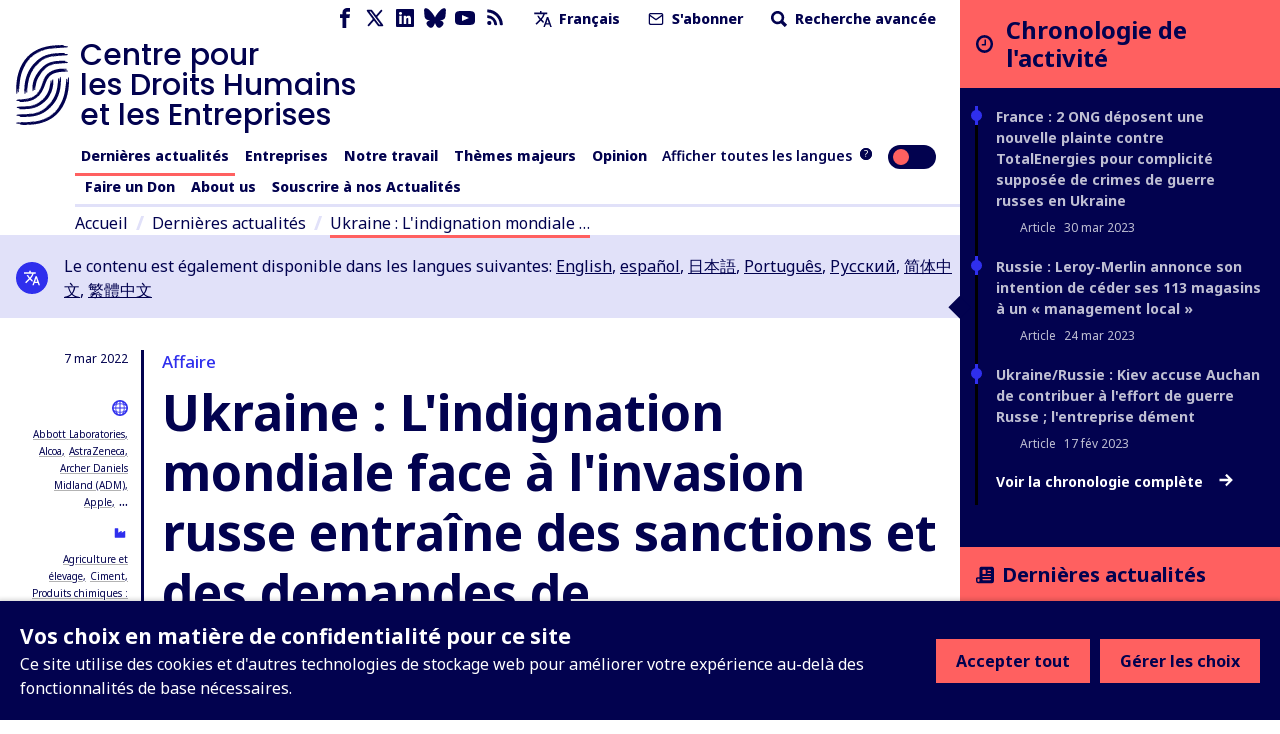

--- FILE ---
content_type: text/html; charset=utf-8
request_url: https://www.business-humanrights.org/fr/derni%C3%A8res-actualit%C3%A9s/ukraine-lindignation-mondiale-face-%C3%A0-linvasion-russe-entra%C3%AEne-des-sanctions-et-des-demandes-de-d%C3%A9sinvestissement-des-entreprises/?companies=4889467
body_size: 69871
content:
<!DOCTYPE html>










<html lang="fr"  >
  <head>
    <title>
      
  
    Ukraine : L&#x27;indignation mondiale face à l&#x27;invasion russe entraîne des sanctions et des demandes de désinvestissement des entreprises - Business and Human Rights Centre
  

    </title>
    <meta name="viewport" content="width=device-width, initial-scale=1">
    <link rel="shortcut icon" type="image/png" href="https://www.business-humanrights.org/static/img/logo.42e17ee4b348.svg"/>

    <link rel="preconnect" href="https://fonts.googleapis.com">
    <link rel="preconnect" href="https://fonts.gstatic.com" crossorigin>
    <link href="https://fonts.googleapis.com/css2?family=Noto+Sans+JP:wght@400..800&family=Noto+Sans+KR:wght@400..800&family=Noto+Sans+SC:wght@400..800&family=Noto+Sans+TC:wght@400..800&family=Noto+Sans+Arabic:wght@400..800&family=Noto+Sans:ital,wght@0,400..800;1,400..800&family=Roboto:ital,wght@0,400..800;1,400..800&display=swap" rel="stylesheet">

    <link href="/static/dist/css/styles.5ddbeb10f951.css" rel="stylesheet">

    <link rel="stylesheet" href="https://cdn.jsdelivr.net/npm/flatpickr/dist/flatpickr.min.css">
    <link rel="canonical" href="https://www.business-humanrights.org/fr/derni%C3%A8res-actualit%C3%A9s/ukraine-lindignation-mondiale-face-%C3%A0-linvasion-russe-entra%C3%AEne-des-sanctions-et-des-demandes-de-d%C3%A9sinvestissement-des-entreprises/?companies=4889467" />

    





<meta name="viewport" content="width=device-width,initial-scale=1">
<meta itemprop="name" content="Business and Human Rights Centre">

<meta property="og:title" content="Ukraine : L&#x27;indignation mondiale face à l&#x27;invasion russe entraîne des sanctions et des demandes de désinvestissement des entreprises - Business and Human Rights Centre" />
<meta property="og:type" content="article" />
<meta property="og:url" content="https://www.business-humanrights.org/fr/derni%C3%A8res-actualit%C3%A9s/ukraine-lindignation-mondiale-face-%C3%A0-linvasion-russe-entra%C3%AEne-des-sanctions-et-des-demandes-de-d%C3%A9sinvestissement-des-entreprises/?companies=4889467" />
<meta property="og:site_name" content="Business and Human Rights Centre" />

<meta name="twitter:title" content="Ukraine : L&#x27;indignation mondiale face à l&#x27;invasion russe entraîne des sanctions et des demandes de désinvestissement des entreprises - Business and Human Rights Centre">
<meta name="twitter:card" content="summary_large_image">




  <meta name="description" content="Check out this page via the Business and Human Rights Centre" />
  <meta name="twitter:description" content="Check out this page via the Business and Human Rights Centre">
  <meta itemprop="description" content="Check out this page via the Business and Human Rights Centre">
  <meta property="og:description" content="Check out this page via the Business and Human Rights Centre" />



  
  <meta property="og:image" content="https://media.business-humanrights.org/media/images/Kharkiv_regional_state_administra.2e16d0ba.fill-1200x630.jpg" />
  <meta name="twitter:image" content="https://media.business-humanrights.org/media/images/Kharkiv_regional_state_administra.2e16d0ba.fill-1200x630.jpg">
  <meta itemprop="image" content="https://media.business-humanrights.org/media/images/Kharkiv_regional_state_administra.2e16d0ba.fill-1200x630.jpg">



    
    <!-- Google Tag Manager -->
    <script>
   (function(w,d,s,l,i){w[l]=w[l]||[];w[l].push({'gtm.start':
      new Date().getTime(),event:'gtm.js'});var f=d.getElementsByTagName(s)[0],
      j=d.createElement(s),dl=l!='dataLayer'?'&l='+l:'';j.async=true;j.src=
      'https://www.googletagmanager.com/gtm.js?id='+i+dl;f.parentNode.insertBefore(j,f);
      })(window,document,'script','dataLayer','GTM-KTJ4VND');
</script>

<META HTTP-EQUIV="Content-type" CONTENT="text/html; charset=UTF-8">
    <!-- End Google Tag Manager -->
    <script>
      window.dataLayer = window.dataLayer || [];
      function gtag() { window.dataLayer.push(arguments); }
      gtag('consent', 'default', {
        ad_storage: 'denied',
        analytics_storage: 'denied',
        wait_for_update: 500,
      });

    </script>
    

    
      <script src="/static/dist/jsi18n/fr/djangojs.3dd4139e162b.js"></script>
    

    
    
  </head>

  <body  class="lang-fr">
    <!-- Google Tag Manager (noscript) -->
      <noscript><iframe src="https://www.googletagmanager.com/ns.html?id=GTM-KTJ4VND"
      height="0" width="0" style="display:none;visibility:hidden"></iframe></noscript>
    <!-- End Google Tag Manager (noscript) -->
    
    <div id="sprite" style="position: absolute; width: 0; height: 0; overflow: hidden;">
      <svg xmlns="http://www.w3.org/2000/svg"><symbol id="abuses" viewBox="0 0 32 32"><title>abuses</title><path d="M3.617 27.486A2.753 2.753 0 005.973 28.8h20.053c.967 0 1.848-.491 2.357-1.314s.554-1.831.121-2.696L18.477 4.732c-.472-.945-1.422-1.532-2.478-1.532s-2.005.587-2.478 1.532L3.494 24.79a2.754 2.754 0 00.121 2.696zm.833-2.219L14.477 5.209c.295-.59.864-.942 1.523-.942s1.229.352 1.524.942l10.027 20.058c.266.532.238 1.152-.074 1.658s-.854.808-1.449.808H5.975c-.595 0-1.136-.302-1.449-.808s-.341-1.126-.075-1.658z"/><path d="M15.087 20.626h1.827a.534.534 0 00.531-.486l.724-8.095a.537.537 0 00-.531-.581h-3.276a.533.533 0 00-.531.581l.724 8.095a.534.534 0 00.531.486zm1.968-8.095l-.629 7.028h-.851l-.629-7.028h2.11zM16 21.827c-1.076 0-1.951.875-1.951 1.951s.875 1.951 1.951 1.951 1.951-.875 1.951-1.951-.875-1.951-1.951-1.951zm0 2.834a.885.885 0 010-1.768c.487 0 .884.397.884.884s-.397.884-.884.884z"/></symbol><symbol id="affiliation" viewBox="0 0 19 15"><title>affiliation</title><path d="M4.266 8.924c-.053.188-.155.361-.227.525.153-.059.319-.143.495-.185.334-.082.656-.05.898.228.24.276.236.599.123.923-.055.159-.145.306-.225.468.041-.021.085-.043.128-.067.229-.127.47-.201.734-.177.537.049.85.462.727.99-.053.229-.167.443-.237.622.146-.053.332-.145.528-.186.721-.152 1.212.377 1 1.084-.18.6-.594.973-1.194 1.144-.027.008-.053.021-.08.032h-.361c-.129-.064-.277-.104-.382-.195-.316-.274-.322-.63-.198-.994.054-.16.144-.306.221-.465-.058.03-.115.072-.178.09l-.302.092a1.284 1.284 0 01-.304.055c-.572.021-.933-.434-.798-1.002.054-.223.167-.431.237-.606-.154.055-.345.151-.546.19-.713.137-1.183-.374-.989-1.073.052-.189.154-.363.216-.504-.197.057-.424.16-.66.185-.639.066-1.036-.414-.888-1.04a1.66 1.66 0 011.42-1.235c.615-.057 1.02.464.842 1.1zM8.203 0c.032.01.063.026.096.032.637.114 1.11.473 1.49.98-.397.218-.785.428-1.169.646-.558.317-1.122.626-1.667.966-.607.378-.87.94-.77 1.655.138 1.003 1.088 1.886 2.253 1.36.534-.24 1.056-.51 1.581-.77.431-.215.853-.448 1.29-.647.157-.072.35-.1.525-.09.35.018.622.225.854.464.364.374.723.756 1.05 1.16.59.725 1.15 1.474 1.731 2.205.258.324.38.679.335 1.09-.058.54-.52.96-1.062.96-.145 0-.291-.023-.437-.036.063.465-.02.882-.421 1.167-.388.274-.813.256-1.25.08.026.475-.073.888-.494 1.138-.41.243-.832.211-1.254-.033v.17c-.033.682-.559 1.142-1.239 1.076-.287-.028-.536-.157-.769-.32-.095-.068-.142-.138-.133-.272.042-.696-.289-1.202-.891-1.382-.128-.038-.264-.051-.406-.078-.006-.362-.087-.703-.345-.98-.261-.28-.595-.394-.97-.414-.025-.868-.473-1.335-1.322-1.412l-.01-.18a1.24 1.24 0 00-1.035-1.181c-.517-.095-.973.062-1.39.354-.37.26-.634.608-.799 1.038a58.571 58.571 0 00-.134-.05L0 8.175V1.448L.037.865c.142.047.28.09.415.138.666.234 1.327.485 2 .696.272.085.57.118.855.11.394-.01.718-.238 1.04-.442.662-.42 1.34-.809 2.08-1.075C6.768.168 7.128.096 7.48 0h.723zm6.021.48c.446.228.87.502 1.324.712.296.137.623.224.946.282.427.076.852-.017 1.263-.136.418-.121.829-.268 1.243-.404v7.209c-.32.096-.64.199-.962.288-.594.166-1.16.104-1.653-.285a3.069 3.069 0 01-.527-.575c-.694-.924-1.366-1.866-2.16-2.707a18.953 18.953 0 00-1.086-1.043c-.441-.398-.95-.456-1.486-.221-.275.12-.538.269-.804.408-.662.347-1.314.715-1.988 1.036-.647.308-1.305.04-1.572-.594a1.043 1.043 0 01.303-1.224c.148-.119.31-.224.475-.316 1.17-.653 2.345-1.3 3.515-1.95.25-.14.493-.292.736-.444.804-.503 1.619-.452 2.433-.036z"/></symbol><symbol id="arrow-down" viewBox="0 0 17 19"><title>arrow-down</title><path d="M.692 10.424l7.942 7.942 8.174-7.942-2.058-2.058-4.617 4.617V.866h-3V12.75L2.75 8.366.692 10.424z" fill-rule="evenodd"/></symbol><symbol id="arrow-left" viewBox="0 0 30 28"><title>arrow-left</title><path d="M13.081 27.081L0 14 13.081.537l3.39 3.39-7.604 7.603h19.957v4.941l-19.572.002 7.219 7.219-3.39 3.39z"/></symbol><symbol id="arrow-right" viewBox="0 0 30 28"><title>arrow-right</title><path d="M16.56.919L29.641 14 16.56 27.463l-3.39-3.39 7.604-7.603H.817v-4.941l19.572-.002-7.219-7.219 3.39-3.39z"/></symbol><symbol id="arrow-up" viewBox="0 0 32 32"><title>arrow-up</title><path d="M7.609 16.943l7.057-7.057v15.448a1.333 1.333 0 002.666 0V9.886l7.057 7.057a1.332 1.332 0 101.885-1.885l-9.333-9.333-.007-.007a1.35 1.35 0 00-.425-.283 1.343 1.343 0 00-1.455.289l-9.333 9.333a1.332 1.332 0 101.885 1.885z"/></symbol><symbol id="attack-type" viewBox="0 0 16 19"><title>attack-type</title><path d="M7.773 0l7.772 4.318c0 8.637-4.318 12.955-7.772 14.682C3.455 17.273 0 12.955 0 4.318L7.773 0zm0 12.09a.863.863 0 10-.002 1.727.863.863 0 00.002-1.726zm.863-6.045H6.91v5.182h1.727V6.045z"/></symbol><symbol fill="none" id="bluesky" viewBox="0 0 24 22"><title>bluesky</title><path d="M5.202 1.654c2.752 2.111 5.712 6.393 6.798 8.69 1.087-2.297 4.046-6.579 6.798-8.69C20.783.13 24-1.05 24 2.703c0 .749-.42 6.293-.667 7.193-.856 3.13-3.978 3.927-6.755 3.444 4.854.845 6.089 3.642 3.422 6.439-5.064 5.312-7.279-1.333-7.847-3.036-.104-.312-.152-.458-.153-.334 0-.124-.05.022-.153.334-.568 1.703-2.782 8.348-7.847 3.036-2.667-2.797-1.432-5.594 3.422-6.439-2.777.483-5.899-.315-6.755-3.444C.42 8.996 0 3.452 0 2.703 0-1.05 3.217.13 5.202 1.653z" fill="currentColor"/></symbol><symbol id="burger" viewBox="0 0 32 32"><title>burger</title><path d="M28 12H4a1.333 1.333 0 000 2.666h24A1.333 1.333 0 0028 12zm0-5.333H4a1.333 1.333 0 000 2.666h24a1.333 1.333 0 000-2.666zm0 10.666H4a1.333 1.333 0 000 2.666h24a1.333 1.333 0 000-2.666zm0 5.334H4a1.333 1.333 0 000 2.666h24a1.333 1.333 0 000-2.666z"/></symbol><symbol id="chevron-down" viewBox="0 0 32 32"><title>chevron-down</title><path d="M7.057 12.943l8 8a1.332 1.332 0 001.885 0l8-8a1.332 1.332 0 10-1.885-1.885L16 18.115l-7.057-7.057a1.332 1.332 0 10-1.885 1.885z"/></symbol><symbol id="chevron-left" viewBox="0 0 32 32"><title>chevron-left</title><path d="M20.943 23.057L13.886 16l7.057-7.057a1.332 1.332 0 10-1.885-1.885l-8 8a1.332 1.332 0 000 1.885l8 8a1.332 1.332 0 101.885-1.885z"/></symbol><symbol id="chevron-right" viewBox="0 0 32 32"><title>chevron-right</title><path d="M12.943 24.943l8-8a1.332 1.332 0 000-1.885l-8-8a1.332 1.332 0 10-1.885 1.885L18.115 16l-7.057 7.057a1.332 1.332 0 101.885 1.885z"/></symbol><symbol id="chevron-up" viewBox="0 0 32 32"><title>chevron-up</title><path d="M24.943 19.057l-8-8a1.332 1.332 0 00-1.885 0l-8 8a1.332 1.332 0 101.885 1.885L16 13.885l7.057 7.057a1.332 1.332 0 101.885-1.885z"/></symbol><symbol id="clock" viewBox="0 0 19 19"><title>Clock icon</title><path d="M9.5 19c5.245 0 9.5-4.255 9.5-9.5S14.745 0 9.5 0 0 4.255 0 9.5 4.255 19 9.5 19zm0-2.77A6.736 6.736 0 012.77 9.5c0-3.71 3.02-6.73 6.73-6.73 3.71 0 6.73 3.02 6.73 6.73 0 3.71-3.02 6.73-6.73 6.73zm1.188-5.147a.39.39 0 00.395-.396V5.146a.39.39 0 00-.396-.396h-.791a.39.39 0 00-.396.396V9.5H6.73a.39.39 0 00-.397.396v.791a.39.39 0 00.396.396h3.958z" fill-rule="evenodd"/></symbol><symbol id="close" viewBox="0 0 32 32"><title>close</title><path d="M7.057 8.943L14.114 16l-7.057 7.057a1.332 1.332 0 101.885 1.885l7.057-7.057 7.057 7.057a1.332 1.332 0 101.885-1.885L17.884 16l7.057-7.057a1.332 1.332 0 10-1.885-1.885l-7.057 7.057-7.057-7.057a1.332 1.332 0 10-1.885 1.885z"/></symbol><symbol id="delete" viewBox="0 0 32 32"><title>delete</title><path d="M24 9.333v17.333a1.324 1.324 0 01-.391.942 1.331 1.331 0 01-.942.391H9.334a1.324 1.324 0 01-.942-.391 1.331 1.331 0 01-.391-.942V9.333zm-1.333-2.666V5.334a3.997 3.997 0 00-4-4.001h-5.333a3.997 3.997 0 00-4 4v1.333H4.001a1.333 1.333 0 000 2.666h1.333v17.333a3.997 3.997 0 004 4.001h13.333a3.997 3.997 0 004.001-4V9.333h1.333a1.333 1.333 0 000-2.666zM12 6.667V5.334a1.324 1.324 0 01.391-.942 1.331 1.331 0 01.942-.391h5.333a1.324 1.324 0 01.942.391 1.331 1.331 0 01.391.942v1.333zm0 8v8a1.333 1.333 0 002.666 0v-8a1.333 1.333 0 00-2.666 0zm5.333 0v8a1.333 1.333 0 002.666 0v-8a1.333 1.333 0 00-2.666 0z"/></symbol><symbol id="development-poverty" viewBox="0 0 32 32"><title>development-poverty</title><path d="M26.971 26.514H5.485V5.028a.456.456 0 10-.914 0v21.943c0 .253.204.457.457.457h21.943a.456.456 0 100-.914z"/><path d="M25.443 8.927a.457.457 0 10.823-.399L25.139 6.2a.459.459 0 00-.611-.213L22.2 7.114a.457.457 0 00.399.824l1.252-.606-3.592 8.683c-.049-.004-.096-.015-.146-.015-.691 0-1.286.389-1.597.956l-4.84-2.42a1.831 1.831 0 00-1.792-2.193 1.83 1.83 0 00-1.829 1.829c0 .471.184.897.478 1.222l-2.597 5.195c-.056-.005-.109-.017-.166-.017-1.008 0-1.829.82-1.829 1.829s.82 1.829 1.829 1.829 1.829-.82 1.829-1.829c0-.624-.315-1.175-.794-1.505l2.499-4.998a1.8 1.8 0 00.58.103c.556 0 1.048-.254 1.383-.646l5.02 2.51a1.828 1.828 0 001.825 1.793c1.008 0 1.829-.82 1.829-1.829 0-.634-.324-1.192-.815-1.52l3.635-8.787.681 1.406zM7.771 23.314a.915.915 0 010-1.828.915.915 0 010 1.828zm4.115-8.228a.915.915 0 010-1.828.915.915 0 010 1.828zm8.228 3.657a.915.915 0 010-1.828.915.915 0 010 1.828z"/></symbol><symbol id="discrimination" viewBox="0 0 32 32"><title>discrimination</title><path d="M21.165 6.909c-.292 0-.567.072-.809.198v-.949a1.77 1.77 0 00-1.769-1.769c-.327 0-.633.091-.896.247a1.772 1.772 0 00-1.697-1.274 1.77 1.77 0 00-1.695 1.266 1.751 1.751 0 00-.883-.238 1.77 1.77 0 00-1.769 1.769v4.976a2.567 2.567 0 00-1.618-.574.962.962 0 00-.96.96v6.617c0 1.547 1.075 3.218 2.521 4.266.024.025.05.048.08.068.003.002.293.198.293.47v5.216a.48.48 0 00.96 0v-5.021c.344.133.694.232 1.047.28a.482.482 0 00.54-.411.479.479 0 00-.411-.54c-.627-.085-1.257-.356-1.828-.743a.819.819 0 00-.07-.05c-1.232-.864-2.173-2.271-2.173-3.535v-6.617a1.62 1.62 0 011.618 1.619v2.543c0 .256.201.463.453.477l.024.003c.096.001 2.36.063 2.86 3.044a.48.48 0 10.947-.159c-.485-2.891-2.414-3.609-3.324-3.787V6.159a.81.81 0 011.618 0v5.808a.48.48 0 00.96 0V5.131a.81.81 0 011.618 0v6.836c0 .265.215.48.48.48l.008-.001.008.001a.48.48 0 00.48-.48V6.159a.81.81 0 011.618 0v7.275a.48.48 0 00.96 0V8.679a.81.81 0 011.618 0v7.943c0 4.389-3.636 5.727-4.051 5.866a.48.48 0 00.304.91 6.782 6.782 0 001.597-.789v5.55a.48.48 0 00.96 0v-5.876c0-.355.176-.603.253-.694 1.091-1.154 1.897-2.801 1.897-4.967V8.679a1.77 1.77 0 00-1.769-1.769z"/></symbol><symbol id="dollar" viewBox="0 0 32 32"><title>dollar</title><path d="M24.321 21.161c0 3.642-2.607 6.518-6.393 7.143v3.125c0 .321-.25.571-.571.571h-2.41a.575.575 0 01-.571-.571v-3.125c-4.178-.59-6.464-3.089-6.553-3.197a.592.592 0 01-.035-.733l1.839-2.41c.089-.125.25-.197.41-.214s.321.035.429.161c.035.018 2.536 2.41 5.696 2.41 1.75 0 3.642-.928 3.642-2.946 0-1.714-2.107-2.553-4.518-3.518-3.214-1.267-7.214-2.875-7.214-7.358 0-3.286 2.571-6 6.304-6.714V.571c0-.321.267-.571.571-.571h2.41c.321 0 .571.25.571.571v3.143c3.625.41 5.553 2.375 5.625 2.447a.573.573 0 01.089.679l-1.447 2.607a.529.529 0 01-.41.286.593.593 0 01-.482-.125c-.018-.018-2.178-1.928-4.857-1.928-2.267 0-3.839 1.125-3.839 2.75 0 1.893 2.178 2.733 4.714 3.714 3.286 1.267 7 2.714 7 7.018z"/></symbol><symbol id="download" viewBox="0 0 32 32"><title>download</title><path d="M26.667 20v5.333a1.324 1.324 0 01-.391.942 1.331 1.331 0 01-.942.391H6.667a1.324 1.324 0 01-.942-.391 1.331 1.331 0 01-.391-.942V20a1.333 1.333 0 00-2.666 0v5.333a3.997 3.997 0 004 4.001h18.667a3.997 3.997 0 004.001-4v-5.333a1.333 1.333 0 00-2.666 0zm-9.334-3.219V4a1.333 1.333 0 00-2.666 0v12.781l-4.391-4.391a1.332 1.332 0 10-1.885 1.885l6.667 6.667.008.008a1.324 1.324 0 00.927.382h.015a1.344 1.344 0 00.935-.39l6.667-6.667a1.332 1.332 0 10-1.885-1.885z"/></symbol><symbol id="email" viewBox="0 0 32 32"><title>email</title><path d="M4 10.561l11.236 7.865c.453.313 1.06.328 1.529 0L28 10.561V24a1.312 1.312 0 01-.393.94 1.312 1.312 0 01-.94.393H5.334a1.312 1.312 0 01-.94-.393 1.312 1.312 0 01-.393-.94zM1.333 8.016V24c0 .537.108 1.053.303 1.524.204.492.503.933.871 1.303s.811.668 1.303.871a3.98 3.98 0 001.524.303h21.333a3.98 3.98 0 001.524-.303c.492-.204.933-.503 1.303-.871s.668-.811.871-1.303A3.98 3.98 0 0030.668 24V7.977a3.976 3.976 0 00-.303-1.5c-.204-.492-.503-.933-.871-1.303s-.811-.668-1.303-.871a3.962 3.962 0 00-1.524-.304H5.334a3.98 3.98 0 00-1.524.303 4.05 4.05 0 00-1.303.871 3.996 3.996 0 00-1.174 2.804V8zm26.526-.611L16 15.705l-11.859-8.3c.064-.127.149-.244.251-.345.127-.127.275-.227.439-.293.155-.064.324-.1.503-.1h21.333a1.312 1.312 0 01.94.393c.101.101.187.219.251.345z"/></symbol><symbol id="environment" viewBox="0 0 32 32"><title>environment</title><path d="M26.514 26.057h-3.703V22.4c2.56-.137 3.886-1.509 3.886-4.069 0-2.88-1.737-7.269-4.343-7.269s-4.343 4.343-4.343 7.269c0 2.56 1.28 3.931 3.886 4.069v3.657h-10.24v-5.531c3.657-.137 5.44-1.966 5.44-5.531 0-3.977-2.469-9.966-5.897-9.966S5.303 11.018 5.303 15.04c0 3.566 1.783 5.394 5.44 5.531v5.486H5.486c-.274 0-.457.183-.457.457s.183.457.457.457h21.029c.274 0 .457-.183.457-.457s-.183-.457-.457-.457zM11.2 10.011c-.274 0-.457.183-.457.457v2.926l-1.509-1.509c-.183-.183-.457-.183-.64 0s-.183.457 0 .64l2.194 2.194v2.103l-1.509-1.509c-.183-.183-.457-.183-.64 0s-.183.457 0 .64l2.194 2.194v1.554c-3.109-.137-4.526-1.554-4.526-4.617 0-3.977 2.423-9.097 4.983-9.097s4.983 5.12 4.983 9.097c0 3.063-1.417 4.48-4.526 4.617v-1.554l2.194-2.194c.183-.183.183-.457 0-.64s-.457-.183-.64 0l-1.509 1.509v-2.103l2.194-2.194c.183-.183.183-.457 0-.64s-.457-.183-.64 0l-1.509 1.509v-2.926c-.183-.229-.366-.457-.64-.457zm11.154 4.618c-.274 0-.457.183-.457.457v1.737L21.028 16c-.183-.183-.457-.183-.64 0s-.183.457 0 .64l1.509 1.509v1.143l-.869-.869c-.183-.183-.457-.183-.64 0s-.183.457 0 .64l1.509 1.509v.914c-2.057-.137-2.971-1.097-2.971-3.154 0-2.789 1.646-6.354 3.429-6.354s3.429 3.566 3.429 6.354c0 2.057-.914 3.017-2.971 3.154v-.914l1.509-1.509c.183-.183.183-.457 0-.64s-.457-.183-.64 0l-.869.869v-1.143l1.509-1.509c.183-.183.183-.457 0-.64s-.457-.183-.64 0l-.869.869v-1.783a.491.491 0 00-.457-.457z"/><path d="M20.206 9.554c1.051 0 1.92-.869 1.92-1.92s-.869-1.92-1.92-1.92-1.92.823-1.92 1.92.869 1.92 1.92 1.92zm0-2.971c.549 0 1.006.457 1.006 1.006s-.457 1.006-1.006 1.006S19.2 8.138 19.2 7.589s.457-1.006 1.006-1.006z"/></symbol><symbol id="external-link" viewBox="0 0 17 17"><title>external-link</title><path d="M14.167 14.167H2.833V2.876l2.834-.043V0H0v17h17V9.917h-2.833v4.25zM8.5 0l2.833 2.833-6.032 6.032L8.134 11.7l6.032-6.032L17 8.5V0H8.5z" fill-rule="evenodd"/></symbol><symbol id="facebook" viewBox="0 0 32 32"><title>facebook</title><path d="M19 6h5V0h-5c-3.86 0-7 3.14-7 7v3H8v6h4v16h6V16h5l1-6h-6V7c0-.542.458-1 1-1z"/></symbol><symbol id="filter" viewBox="0 0 22 28"><title>filter</title><path d="M21.922 4.609a.984.984 0 01-.219 1.094L14 13.406V25c0 .406-.25.766-.609.922A1.158 1.158 0 0113 26a.932.932 0 01-.703-.297l-4-4A.996.996 0 018 21v-7.594L.297 5.703a.984.984 0 01-.219-1.094C.234 4.25.594 4 1 4h20c.406 0 .766.25.922.609z"/></symbol><symbol fill="none" id="flag" viewBox="0 0 19 21"><title>flag</title><path d="M0 20.542V0h10.875l.483 2.417h6.767V14.5H9.667l-.484-2.417H2.417v8.459H0z" fill="#E11B41"/></symbol><symbol id="gender" viewBox="0 0 19 16"><title>gender</title><path d="M18.408 4.182a.104.104 0 010-.048.688.688 0 00-.256-.36l-.072-.048-.216-.096h-.096l-2.823-.64a.815.815 0 00-.312 1.6l1.36.272-1.208 1.216a5.543 5.543 0 00-1.976-1.104A5.6 5.6 0 102.563 8.67l-.632.623-.56-.543A.803.803 0 00.235 9.885l.576.544-.568.56a.8.8 0 000 1.136.8.8 0 001.136 0l.56-.568.568.568a.8.8 0 001.128-1.136l-.56-.56.568-.576a5.543 5.543 0 001.967 1.072A5.6 5.6 0 1015.857 7.23l1.271-1.264.272 1.36a.8.8 0 00.8.648h.152a.8.8 0 00.632-.944l-.576-2.848zM8.378 7.518a4 4 0 012.751-1.168 4 4 0 01-3.839 3.2 4.055 4.055 0 011.088-2.032zm-4-4.8A4 4 0 0111.13 4.75a5.6 5.6 0 00-3.88 1.64 5.647 5.647 0 00-1.536 2.871 4.167 4.167 0 01-1.335-.88 4 4 0 010-5.662zm9.663 10.463a4 4 0 01-6.75-2.032 5.6 5.6 0 003.918-1.6 5.647 5.647 0 001.536-2.871c.498.204.952.503 1.336.88a4 4 0 010 5.663l-.04-.04z"/></symbol><symbol id="globe-blue" viewBox="0 0 19 19"><title>globe</title><path d="M14.5 5a9.5 9.5 0 110 19 9.5 9.5 0 010-19zm-3.572 14.598l.093.218a7.8 7.8 0 001.053 1.783c.61.208 1.256.34 1.926.385v-1.991a15.495 15.495 0 01-3.072-.395zm7.143 0l-.137.032a15.49 15.49 0 01-2.933.362v1.992a7.468 7.468 0 001.926-.385c.435-.539.824-1.217 1.144-2.002zm-9.826-.958l.02.03a7.541 7.541 0 002.095 2.085 11.08 11.08 0 01-.62-1.494 11.198 11.198 0 01-1.495-.621zm12.51 0l-.158.078c-.417.202-.864.384-1.336.543-.18.533-.388 1.033-.621 1.494a7.54 7.54 0 002.115-2.115zM14 15l-3.992.001a14.18 14.18 0 00.529 3.462c1.04.3 2.211.489 3.463.529V15zm4.992.001L15 15l.001 3.992a14.18 14.18 0 003.462-.529c.3-1.04.489-2.21.529-3.462zm-9.984 0H7.016c.045.67.177 1.316.385 1.926.539.435 1.217.824 2.002 1.144a15.418 15.418 0 01-.395-3.07zm12.976 0h-1.992a15.495 15.495 0 01-.394 3.071c.784-.321 1.462-.71 2.001-1.146.208-.61.34-1.255.385-1.925zM9.402 10.928l-.218.093a7.8 7.8 0 00-1.783 1.053A7.486 7.486 0 007.016 14h1.991c.033-1.082.17-2.116.395-3.072zm4.598-.92a14.18 14.18 0 00-3.463.529c-.3 1.04-.489 2.211-.529 3.463H14zm1.001 0L15 14h3.992a14.18 14.18 0 00-.529-3.463 14.18 14.18 0 00-3.462-.529zm4.596.92l.033.138c.206.918.332 1.904.363 2.934h1.99a7.468 7.468 0 00-.384-1.927c-.539-.435-1.217-.824-2.002-1.144zM10.36 8.246l-.03.02a7.541 7.541 0 00-2.085 2.095c.46-.233.961-.442 1.494-.62.18-.534.388-1.034.621-1.495zm8.28 0l.078.158c.202.417.384.864.543 1.336.533.18 1.033.388 1.494.621a7.54 7.54 0 00-2.115-2.115zM14 7.016a7.468 7.468 0 00-1.927.385c-.435.539-.824 1.217-1.144 2.002A15.43 15.43 0 0114 9.007zm1 0l.001 1.992c1.081.032 2.115.17 3.071.394-.321-.784-.71-1.462-1.146-2.001a7.486 7.486 0 00-1.925-.385z" transform="translate(-5 -5)" fill="currentColor" fill-rule="evenodd"/></symbol><symbol id="globe" viewBox="0 0 19 19"><title>globe</title><path d="M14.5 5a9.5 9.5 0 110 19 9.5 9.5 0 010-19zm-3.572 14.598l.093.218a7.8 7.8 0 001.053 1.783c.61.208 1.256.34 1.926.385v-1.991a15.495 15.495 0 01-3.072-.395zm7.143 0l-.137.032a15.49 15.49 0 01-2.933.362v1.992a7.468 7.468 0 001.926-.385c.435-.539.824-1.217 1.144-2.002zm-9.826-.958l.02.03a7.541 7.541 0 002.095 2.085 11.08 11.08 0 01-.62-1.494 11.198 11.198 0 01-1.495-.621zm12.51 0l-.158.078c-.417.202-.864.384-1.336.543-.18.533-.388 1.033-.621 1.494a7.54 7.54 0 002.115-2.115zM14 15l-3.992.001a14.18 14.18 0 00.529 3.462c1.04.3 2.211.489 3.463.529V15zm4.992.001L15 15l.001 3.992a14.18 14.18 0 003.462-.529c.3-1.04.489-2.21.529-3.462zm-9.984 0H7.016c.045.67.177 1.316.385 1.926.539.435 1.217.824 2.002 1.144a15.418 15.418 0 01-.395-3.07zm12.976 0h-1.992a15.495 15.495 0 01-.394 3.071c.784-.321 1.462-.71 2.001-1.146.208-.61.34-1.255.385-1.925zM9.402 10.928l-.218.093a7.8 7.8 0 00-1.783 1.053A7.486 7.486 0 007.016 14h1.991c.033-1.082.17-2.116.395-3.072zm4.598-.92a14.18 14.18 0 00-3.463.529c-.3 1.04-.489 2.211-.529 3.463H14zm1.001 0L15 14h3.992a14.18 14.18 0 00-.529-3.463 14.18 14.18 0 00-3.462-.529zm4.596.92l.033.138c.206.918.332 1.904.363 2.934h1.99a7.468 7.468 0 00-.384-1.927c-.539-.435-1.217-.824-2.002-1.144zM10.36 8.246l-.03.02a7.541 7.541 0 00-2.085 2.095c.46-.233.961-.442 1.494-.62.18-.534.388-1.034.621-1.495zm8.28 0l.078.158c.202.417.384.864.543 1.336.533.18 1.033.388 1.494.621a7.54 7.54 0 00-2.115-2.115zM14 7.016a7.468 7.468 0 00-1.927.385c-.435.539-.824 1.217-1.144 2.002A15.43 15.43 0 0114 9.007zm1 0l.001 1.992c1.081.032 2.115.17 3.071.394-.321-.784-.71-1.462-1.146-2.001a7.486 7.486 0 00-1.925-.385z" transform="translate(-5 -5)" fill-rule="evenodd"/></symbol><symbol id="groups" viewBox="0 0 32 32"><title>groups</title><path d="M11.901 14.315h8.198a.533.533 0 00.533-.533v-2.845a1.948 1.948 0 00-1.946-1.946h-5.372a1.948 1.948 0 00-1.946 1.946v2.845c0 .295.239.533.533.533zm.533-3.379c0-.485.395-.88.88-.88h5.372c.485 0 .88.395.88.88v2.311h-1.035v-.881a.533.533 0 10-1.066 0v.881h-2.929v-.881a.533.533 0 10-1.066 0v.881h-1.035v-2.311zm.874-5.548c0 1.484 1.208 2.692 2.692 2.692s2.692-1.207 2.692-2.692S17.484 2.696 16 2.696s-2.692 1.207-2.692 2.692zm4.317 0c0 .896-.729 1.625-1.625 1.625s-1.625-.729-1.625-1.625.729-1.625 1.625-1.625 1.625.729 1.625 1.625zM29.333 28.77v-2.845a1.948 1.948 0 00-1.946-1.946h-5.373a1.948 1.948 0 00-1.946 1.946v2.845c0 .295.239.533.533.533H28.8a.533.533 0 00.533-.533zm-1.066-.533h-1.035v-.881a.533.533 0 10-1.066 0v.881h-2.929v-.881a.533.533 0 10-1.066 0v.881h-1.035v-2.311c0-.485.395-.88.88-.88h5.373c.485 0 .88.395.88.88v2.311zm-6.258-7.86c0 1.484 1.208 2.692 2.692 2.692s2.692-1.207 2.692-2.692-1.208-2.692-2.692-2.692a2.695 2.695 0 00-2.692 2.692zm4.317 0c0 .896-.729 1.625-1.625 1.625s-1.625-.729-1.625-1.625.729-1.625 1.625-1.625 1.625.729 1.625 1.625zM3.2 29.304h8.199a.533.533 0 00.533-.533v-2.845a1.948 1.948 0 00-1.946-1.946H4.613a1.948 1.948 0 00-1.946 1.946v2.845c0 .295.239.533.533.533zm.533-3.378c0-.485.395-.88.88-.88h5.373c.485 0 .88.395.88.88v2.311H9.831v-.881a.533.533 0 10-1.066 0v.881H5.836v-.881a.533.533 0 10-1.066 0v.881H3.735v-2.311zm.875-5.549c0 1.484 1.208 2.692 2.692 2.692s2.692-1.207 2.692-2.692-1.208-2.692-2.692-2.692a2.695 2.695 0 00-2.692 2.692zm4.316 0c0 .896-.729 1.625-1.625 1.625s-1.625-.729-1.625-1.625.729-1.625 1.625-1.625 1.625.729 1.625 1.625zm4.659 1.49L16 19.449l2.417 2.418a.532.532 0 10.754-.754l-2.638-2.639v-2.932a.533.533 0 10-1.066 0v2.932l-2.638 2.639a.534.534 0 00.754.754z"/></symbol><symbol id="health" viewBox="0 0 32 32"><title>health</title><path d="M10.49 5.44c-3.447.08-6.53 2.795-6.53 6.86 0 1.147.174 2.196.48 3.15H2.551a.64.64 0 000 1.28h8.811a.642.642 0 00.588-.386l.002-.004 1.12-2.58 2.47 6.39a.641.641 0 001.168.054l.002-.004 2.54-5.35.86 1.55a.64.64 0 00.56.33h2.939a.64.64 0 100-1.28h-2.56l-1.28-2.3a.64.64 0 00-1.138.027l-.002.004-2.43 5.13-2.5-6.47a.642.642 0 00-.662-.41h.003a.639.639 0 00-.528.386l-.002.004-1.57 3.63h-5.14a8.757 8.757 0 01-.56-3.15c0-3.434 2.46-5.515 5.27-5.58 1.685-.039 3.509.663 5.01 2.38a.64.64 0 00.959.001l.001-.001c2.002-2.289 4.561-2.79 6.63-2.1s3.65 2.553 3.65 5.3c0 3.489-1.722 5.718-4.02 7.66-2.145 1.813-4.755 3.297-6.75 5.12-2.717-2.484-6.564-4.363-8.82-7.24a.64.64 0 00-1.008.791l-.001-.001c2.654 3.383 6.937 5.315 9.39 7.74a.64.64 0 00.9 0c1.833-1.812 4.674-3.372 7.11-5.43 1.383-1.169 2.632-2.532 3.46-4.21h2.429a.64.64 0 100-1.28h-1.9c.311-.952.49-1.997.49-3.15 0-3.252-1.965-5.658-4.52-6.51-2.392-.798-5.289-.224-7.54 2.01-1.644-1.619-3.609-2.403-5.49-2.36z"/></symbol><symbol id="industry" viewBox="0 0 29 29"><title>C4067174-3DD9-4B9E-AD64-284FDAAE6338@1x</title><path d="M6 23a1 1 0 01-1-1V7a1 1 0 011-1h4.333a1 1 0 011 1v7l4.8-3.031a1 1 0 011.534.845V14l4.799-3.031a1 1 0 011.534.845V22a1 1 0 01-1 1H6z" fill-rule="evenodd"/></symbol><symbol id="information-outline" viewBox="0 0 32 32"><title>information-outline</title><path d="M5.159 26.841A15.291 15.291 0 01.478 15.812C.478 7.344 7.343.479 15.811.479c4.328 0 8.237 1.793 11.025 4.677l.004.004a15.28 15.28 0 014.304 10.652c0 8.468-6.865 15.333-15.333 15.333-4.14 0-7.898-1.641-10.657-4.308l.004.004zm19.52-2.162A12.235 12.235 0 0028.274 16c0-6.778-5.495-12.274-12.274-12.274a12.237 12.237 0 00-8.679 3.595A12.235 12.235 0 003.726 16c0 6.778 5.495 12.274 12.274 12.274 3.389 0 6.458-1.374 8.679-3.595zm-10.212-7.146v-3.067h3.067v9.2h-3.067v-6.133zm0-9.2h3.067V11.4h-3.067V8.333z"/></symbol><symbol id="information" viewBox="0 0 32 32"><title>information</title><path d="M27.607 7.443c.614.614 1.128 1.84 1.128 2.719v19.102c0 .879-.713 1.592-1.592 1.592H4.857a1.592 1.592 0 01-1.592-1.592V2.734c0-.879.713-1.592 1.592-1.592h14.857c.879 0 2.106.514 2.719 1.128zm-7.362-4.045v6.234h6.234c-.099-.282-.249-.563-.365-.68l-5.19-5.19c-.117-.117-.398-.265-.68-.365zm6.368 25.337V11.756h-6.898a1.592 1.592 0 01-1.592-1.592V3.266H5.388v25.47h21.224zM9.633 14.408c0-.298.232-.53.53-.53h11.673c.298 0 .53.232.53.53v1.062c0 .298-.232.53-.53.53H10.163a.523.523 0 01-.53-.53v-1.062zm12.204 3.714c.298 0 .53.232.53.53v1.062c0 .298-.232.53-.53.53H10.164a.523.523 0 01-.53-.53v-1.062c0-.298.232-.53.53-.53h11.673zm0 4.245c.298 0 .53.232.53.53v1.062c0 .298-.232.53-.53.53H10.164a.523.523 0 01-.53-.53v-1.062c0-.298.232-.53.53-.53h11.673z"/></symbol><symbol id="instagram" viewBox="0 0 32 32"><title>instagram</title><path d="M16 2.881c4.275 0 4.781.019 6.462.094 1.563.069 2.406.331 2.969.55a4.952 4.952 0 011.837 1.194 5.015 5.015 0 011.2 1.838c.219.563.481 1.412.55 2.969.075 1.688.094 2.194.094 6.463s-.019 4.781-.094 6.463c-.069 1.563-.331 2.406-.55 2.969a4.94 4.94 0 01-1.194 1.837 5.02 5.02 0 01-1.837 1.2c-.563.219-1.413.481-2.969.55-1.688.075-2.194.094-6.463.094s-4.781-.019-6.463-.094c-1.563-.069-2.406-.331-2.969-.55a4.952 4.952 0 01-1.838-1.194 5.02 5.02 0 01-1.2-1.837c-.219-.563-.481-1.413-.55-2.969-.075-1.688-.094-2.194-.094-6.463s.019-4.781.094-6.463c.069-1.563.331-2.406.55-2.969a4.964 4.964 0 011.194-1.838 5.015 5.015 0 011.838-1.2c.563-.219 1.412-.481 2.969-.55 1.681-.075 2.188-.094 6.463-.094zM16 0c-4.344 0-4.887.019-6.594.094-1.7.075-2.869.35-3.881.744-1.056.412-1.95.956-2.837 1.85a7.833 7.833 0 00-1.85 2.831C.444 6.538.169 7.7.094 9.4.019 11.113 0 11.656 0 16s.019 4.887.094 6.594c.075 1.7.35 2.869.744 3.881.413 1.056.956 1.95 1.85 2.837a7.82 7.82 0 002.831 1.844c1.019.394 2.181.669 3.881.744 1.706.075 2.25.094 6.594.094s4.888-.019 6.594-.094c1.7-.075 2.869-.35 3.881-.744 1.05-.406 1.944-.956 2.831-1.844s1.438-1.781 1.844-2.831c.394-1.019.669-2.181.744-3.881.075-1.706.094-2.25.094-6.594s-.019-4.887-.094-6.594c-.075-1.7-.35-2.869-.744-3.881a7.506 7.506 0 00-1.831-2.844A7.82 7.82 0 0026.482.843C25.463.449 24.301.174 22.601.099c-1.712-.081-2.256-.1-6.6-.1z"/><path d="M16 7.781c-4.537 0-8.219 3.681-8.219 8.219s3.681 8.219 8.219 8.219 8.219-3.681 8.219-8.219A8.221 8.221 0 0016 7.781zm0 13.55a5.331 5.331 0 110-10.663 5.331 5.331 0 010 10.663zM26.462 7.456a1.919 1.919 0 11-3.838 0 1.919 1.919 0 013.838 0z"/></symbol><symbol id="investment-trade-globalisation" viewBox="0 0 32 32"><title>investment-trade-globalisation</title><path d="M25.811 15.496c.027-.321.045-.644.045-.968 0-6.246-5.082-11.328-11.328-11.328S3.2 8.282 3.2 14.528c0 6.246 5.082 11.328 11.328 11.328.322 0 .646-.018.968-.045a7.37 7.37 0 005.92 2.989c4.072 0 7.384-3.313 7.384-7.384a7.37 7.37 0 00-2.989-5.92zm-11.816 9.227c-1.461-.345-2.753-2.078-3.552-4.534a11.953 11.953 0 013.552-.693v5.227zm0-6.294c-1.329.054-2.63.302-3.843.735a18.989 18.989 0 01-.543-4.103h4.386v3.368zm-4.386-4.434a18.98 18.98 0 01.543-4.103c1.213.434 2.514.681 3.843.735v3.368H9.609zm5.452-9.662c1.461.345 2.753 2.079 3.553 4.534a11.953 11.953 0 01-3.553.693V4.333zM13.995 9.56a11.934 11.934 0 01-3.553-.693c.799-2.456 2.091-4.19 3.553-4.534V9.56zm1.066 1.067a13.023 13.023 0 003.843-.735c.314 1.251.505 2.641.543 4.103h-4.386v-3.368zm5.453 3.368a20.053 20.053 0 00-.601-4.516 11.406 11.406 0 002.468-1.544 10.207 10.207 0 012.382 6.059h-4.248zm-.903-5.545c-.51-1.538-1.209-2.814-2.044-3.724a10.264 10.264 0 014.082 2.43c-.619.501-1.3.94-2.039 1.293zm-10.166 0a10.302 10.302 0 01-2.039-1.293 10.26 10.26 0 014.082-2.43c-.834.91-1.534 2.186-2.043 3.724zm-.301 1.029a20.044 20.044 0 00-.601 4.515H4.294c.119-2.3.989-4.402 2.382-6.059.743.61 1.571 1.13 2.468 1.544zm-.602 5.582c.038 1.626.249 3.151.601 4.515-.898.413-1.725.934-2.468 1.544a10.207 10.207 0 01-2.382-6.059h4.249zm.903 5.545c.51 1.538 1.209 2.814 2.043 3.723a10.27 10.27 0 01-4.082-2.43c.619-.501 1.3-.94 2.039-1.293zm5.616-5.545h2.612a7.42 7.42 0 00-2.612 2.613v-2.613zm6.355 12.672c-3.483 0-6.317-2.834-6.317-6.317s2.834-6.318 6.317-6.318 6.317 2.834 6.317 6.318a6.324 6.324 0 01-6.317 6.317z"/><path d="M22.691 19.552h1.067a2.342 2.342 0 00-1.809-2.275v-.658h-1.067v.658c-1.034.243-1.808 1.168-1.808 2.275s.774 2.032 1.808 2.275v2.497a1.277 1.277 0 01-.742-1.155h-1.067c0 1.107.774 2.032 1.808 2.275v.769h1.067v-.768c1.034-.243 1.809-1.168 1.809-2.275s-.774-2.032-1.809-2.275v-2.497c.437.203.742.643.742 1.155zm-2.55 0c0-.512.305-.952.742-1.155v2.309a1.275 1.275 0 01-.742-1.154zm2.55 3.617c0 .512-.305.952-.742 1.155v-2.309c.437.203.742.642.742 1.154z"/></symbol><symbol id="issues" viewBox="0 0 20 18"><title>issues</title><path d="M24.618 19.533L17.315 7.305A2.65 2.65 0 0015 6a2.65 2.65 0 00-2.315 1.305L5.382 19.533c-.506.842-.506 1.852-.022 2.715a2.655 2.655 0 002.337 1.368h14.606a2.63 2.63 0 002.337-1.368c.484-.863.484-1.873-.022-2.715zM15 20.754a1.132 1.132 0 01-1.137-1.137c0-.631.506-1.136 1.137-1.136s1.137.505 1.137 1.136c0 .632-.506 1.137-1.137 1.137zm1.22-8.65l-.4 4.693a.82.82 0 01-.883.737c-.4-.042-.716-.358-.737-.737l-.4-4.693a1.226 1.226 0 012.442-.21c-.021.062-.021.146-.021.21z" transform="translate(-5 -6)"/></symbol><symbol fill="none" id="know-the-chain-logo" viewBox="0 0 410 320"><title>know-the-chain-logo</title><mask id="a" fill="#fff"><path d="M0 0h410v320H0V0z"/></mask><path d="M0 0h410v320H0V0z" fill="#fff" fill-opacity=".85"/><path d="M3 320V0h-6v320h6z" fill="#FFCB05" mask="url(#a)"/><g clip-path="url(#clip0_580_1387)"><mask id="b" style="mask-type:luminance" maskUnits="userSpaceOnUse" x="40" y="118" width="330" height="84"><path d="M369.997 118.165H40v83.667h329.997v-83.667z" fill="#fff"/></mask><g mask="url(#b)"><path d="M84.646 133.003a1.76 1.76 0 01-1.09 1.63 1.76 1.76 0 01-.676.133h-2.551a1.754 1.754 0 01-1.628-1.089 1.76 1.76 0 01-.133-.674l-.924-13.071a1.765 1.765 0 011.767-1.764h4.387a1.761 1.761 0 011.632 1.088c.088.214.134.444.134.676l-.918 13.071z" fill="#575756"/><path d="M82.882 185.231h-2.55a1.759 1.759 0 00-1.766 1.761l-.919 13.079a1.763 1.763 0 001.764 1.758h4.39a1.77 1.77 0 001.246-.514 1.763 1.763 0 00.517-1.244l-.92-13.079a1.76 1.76 0 00-1.762-1.761z" fill="#FFD544"/><path d="M75.228 133.592a1.76 1.76 0 01-1.052 2.263l-2.397.87a1.765 1.765 0 01-2.263-1.054l-5.344-11.969a1.767 1.767 0 011.057-2.263l4.122-1.499a1.772 1.772 0 011.35.057 1.765 1.765 0 01.913.995l3.614 12.6z" fill="#575756"/><path d="M87.984 186.406a1.767 1.767 0 011.054-2.264l2.395-.87a1.765 1.765 0 012.263 1.055l5.335 11.968a1.774 1.774 0 01-1.057 2.266l-4.122 1.502a1.767 1.767 0 01-2.263-1.058l-3.605-12.599z" fill="#FC0"/><path d="M66.583 137.364a1.773 1.773 0 01-.218 2.49l-1.953 1.638a1.767 1.767 0 01-2.487-.218l-9.105-9.424a1.757 1.757 0 01-.214-1.949 1.76 1.76 0 01.431-.537l3.35-2.821a1.767 1.767 0 012.488.217l7.708 10.604z" fill="#878787"/><path d="M96.629 182.633a1.771 1.771 0 01-.407-1.289 1.77 1.77 0 01.624-1.198l1.954-1.638a1.767 1.767 0 012.486.218l9.103 9.421a1.764 1.764 0 01-.215 2.486l-3.349 2.822a1.77 1.77 0 01-2.489-.221l-7.707-10.601z" fill="#FC0"/><path d="M59.746 143.869a1.765 1.765 0 01.645 2.411l-1.273 2.208a1.773 1.773 0 01-1.761.866 1.76 1.76 0 01-.653-.222l-11.787-5.737a1.764 1.764 0 01-.645-2.411l2.19-3.801a1.77 1.77 0 012.415-.647l10.869 7.333z" fill="#878787"/><path d="M55.546 152.316a1.76 1.76 0 011.417 1.359c.05.227.055.461.015.689l-.441 2.512a1.772 1.772 0 01-.726 1.141 1.776 1.776 0 01-1.32.293l-13.032-1.381a1.756 1.756 0 01-1.14-.725 1.763 1.763 0 01-.291-1.321l.762-4.319a1.76 1.76 0 012.045-1.432l12.711 3.184z" fill="#B2B2B2"/><path d="M54.491 161.695a1.757 1.757 0 011.32.291 1.756 1.756 0 01.726 1.141l.44 2.511a1.77 1.77 0 01-.788 1.798c-.196.125-.414.21-.643.251l-12.71 3.167a1.758 1.758 0 01-2.046-1.432l-.762-4.319a1.763 1.763 0 011.431-2.035l13.032-1.373z" fill="#DADADA"/><path d="M57.589 170.628c-.31 0-.614.081-.882.234l-11.79 5.743a1.764 1.764 0 00-.645 2.411l2.194 3.798a1.764 1.764 0 002.413.645l10.858-7.328a1.768 1.768 0 00.645-2.414l-1.272-2.207a1.755 1.755 0 00-1.53-.882" fill="#FFEAAD"/><path d="M63.276 178.095a1.761 1.761 0 00-1.35.631l-9.109 9.421a1.766 1.766 0 00.218 2.486l3.348 2.822a1.768 1.768 0 002.487-.218l7.696-10.604a1.77 1.77 0 00-.215-2.487l-1.953-1.638a1.773 1.773 0 00-1.136-.413" fill="#FFE07D"/><path d="M101.286 141.271a1.773 1.773 0 01-2.492.218l-1.953-1.638a1.769 1.769 0 01-.22-2.487l7.698-10.604a1.77 1.77 0 012.487-.217l3.348 2.821a1.764 1.764 0 01.221 2.486l-9.089 9.421z" fill="#101010"/><path d="M71.176 183.16a1.764 1.764 0 00-1.66 1.161l-5.344 11.974a1.774 1.774 0 001.057 2.266l4.122 1.499a1.759 1.759 0 002.26-1.055l3.609-12.599a1.767 1.767 0 00-1.055-2.264l-2.395-.87a1.722 1.722 0 00-.602-.106" fill="#FFD544"/><path d="M93.696 135.671a1.76 1.76 0 01-2.263 1.052l-2.397-.871a1.764 1.764 0 01-1.052-2.26l3.605-12.597c.16-.44.488-.799.912-.998.425-.198.91-.219 1.351-.06l4.124 1.502a1.766 1.766 0 011.055 2.263l-5.335 11.969z" fill="#1D1D1B"/></g><path d="M88.193 150.413h4.119v8.182l7.596-8.182h4.972l-7.62 7.942 7.969 10.777h-4.947l-5.805-7.967-2.165 2.246v5.721h-4.12v-18.719zm23.806 0h3.798l8.771 11.525v-11.525h4.066v18.719h-3.503l-9.066-11.899v11.899h-4.066v-18.719z" fill="#1D1D1B"/><mask id="c" style="mask-type:luminance" maskUnits="userSpaceOnUse" x="40" y="118" width="330" height="84"><path d="M369.997 118.165H40v83.667h329.997v-83.667z" fill="#fff"/></mask><g mask="url(#c)"><path d="M152.172 159.826v-.053c0-3.21-2.355-5.886-5.67-5.886-3.316 0-5.618 2.623-5.618 5.833v.053c0 3.209 2.353 5.882 5.671 5.882s5.617-2.62 5.617-5.829zm-15.594 0v-.053c0-5.322 4.186-9.681 9.977-9.681 5.79 0 9.923 4.306 9.923 9.628v.053c0 5.321-4.186 9.68-9.976 9.68-5.791 0-9.924-4.306-9.924-9.627z" fill="#1D1D1B"/></g><path d="M161.908 150.413h4.412l3.879 12.678 4.2-12.734h3.53l4.197 12.734 3.879-12.678h4.303l-6.391 18.853h-3.583l-4.225-12.248-4.225 12.248h-3.583l-6.393-18.853z" fill="#1D1D1B"/><path d="M203.365 151.697h-6.525v-1.284h14.441v1.284h-6.527v17.438h-1.389v-17.438zm16.425-1.284h1.387v8.665h11.983v-8.665h1.392v18.719h-1.392v-8.771h-11.983v8.771h-1.387v-18.719zm24.607 0h13.316v1.284h-11.926v7.353h10.727v1.286h-10.727v7.512h12.06v1.284h-13.45v-18.719z" fill="#878787"/><path d="M265.231 159.826v-.053c0-5.322 4.013-9.681 9.767-9.681 3.53 0 5.643 1.178 7.384 2.888l-2.623 3.022c-1.443-1.311-2.916-2.115-4.786-2.115-3.156 0-5.43 2.623-5.43 5.833v.053c0 3.209 2.232 5.882 5.43 5.882 2.14 0 3.449-.854 4.92-2.191l2.62 2.646c-1.925 2.059-4.063 3.349-7.674 3.349-5.511 0-9.602-4.25-9.602-9.628m24.841-9.418h4.119v7.409h7.596v-7.409h4.116v18.719h-4.116v-7.515h-7.596v7.515h-4.119v-18.719zm35.36 10.883l-2.487-6.069-2.489 6.069h4.976zm-4.331-11.017h3.795l8.023 18.853h-4.303l-1.714-4.186h-7.917l-1.71 4.186h-4.186l8.012-18.853zm23.295.134h-4.119v18.719h4.119v-18.719zm21.532 0v11.528l-8.773-11.528h-3.796v18.722h4.066v-11.902l9.064 11.902H370v-18.722h-4.066z" fill="#1D1D1B"/></g><defs><clipPath id="clip0_580_1387"><path fill="#fff" transform="translate(40 118.168)" d="M0 0h330v83.664H0z"/></clipPath></defs></symbol><symbol id="labour" viewBox="0 0 32 32"><title>labour</title><path d="M28.741 5.867L26.074 3.2c-.178-.178-.415-.178-.593 0l-1.6 1.6a2.289 2.289 0 00-.652 1.6c0 .178 0 .415.059.593l-9.719 9.778-.237-.237c-.178-.178-.474-.178-.593 0-.059.059-.119.178-.119.296s.059.237.119.296l.178.178-1.304 1.304-2.133-2.133c-.059-.059-.178-.119-.296-.119s-.237.059-.296.119l-4.444 4.444c-1.067 1.126-1.481 2.667-1.244 4.563.178 1.363.652 2.43.652 2.489.059.119.119.178.178.178.059.059 1.6.711 3.437.711 1.481 0 2.667-.474 3.556-1.363l4.444-4.444c.059-.059.119-.178.119-.296s-.059-.237-.119-.296l-2.133-2.133 1.304-1.304.178.178c.178.178.474.178.593 0 .178-.178.178-.474 0-.593l-.237-.237 9.778-9.778c.178.059.356.059.593.059.593 0 1.185-.237 1.6-.652l1.6-1.6c.178-.119.178-.356 0-.533zM10.489 26.963c-.474.474-1.126.83-1.896 1.007l2.133-2.133a9.82 9.82 0 012.904-2.015l-3.141 3.141zm2.015-6.874l-.652.711c-.178.178-.178.415 0 .593.059.059.178.119.296.119s.237-.059.296-.119l.356-.356 1.6 1.6a10.71 10.71 0 00-4.207 2.607l-2.844 2.844c-.948 0-1.837-.237-2.37-.415l.178-.178c.178-.178.178-.415 0-.593s-.415-.178-.593 0l-.237.237a9.698 9.698 0 01-.474-2.43l.889-.889c.178-.178.178-.415 0-.593s-.415-.178-.593 0l-.178.178c.178-.652.474-1.304 1.007-1.837l3.141-3.2c-.474 1.067-1.956 2.844-2.785 3.674-.178.178-.178.415 0 .593.059.059.178.119.296.119s.237-.059.296-.119c1.185-1.185 2.904-3.437 3.437-5.037l1.6 1.6-.296.356c-.178.178-.178.415 0 .593.059.059.178.119.296.119s.237-.059.296-.119l2.252-2.252.652.652-1.659 1.541zm2.133-2.252l-.474-.474 9.541-9.6a.46.46 0 00.237.237l.237.237-9.541 9.6zm11.97-10.37a1.389 1.389 0 01-1.007.415c-.415 0-.77-.178-1.007-.415a1.389 1.389 0 01-.415-1.007c0-.415.178-.77.415-1.007l.237-.237 2.074 2.074-.296.178zm.83-.83l-2.074-2.074.474-.474 2.074 2.074-.474.474z"/></symbol><symbol id="languages" viewBox="0 0 23 21"><title>languages</title><path d="M15.612 17.844l-2.699-2.658.032-.031a18.533 18.533 0 003.942-6.914H20V6.118h-7.438V4h-2.124v2.118H3v2.107h11.868A16.71 16.71 0 0111.5 13.9a16.696 16.696 0 01-2.454-3.547H6.92a18.589 18.589 0 003.166 4.828l-5.403 5.32L6.187 22l5.313-5.294 3.304 3.293.808-2.155zM21.5 12h-2L15 25h2l1.125-3.25h4.75L24 25h2l-4.5-13zM19 20l1.5-5 1.5 5h-3z" transform="translate(-3 -4)" fill-rule="evenodd"/></symbol><symbol id="lawsuit_type" viewBox="0 0 19 18"><title>Shape</title><path d="M22.934 11.816v1.551h-.97v8.531h1.067v1.551H6.066v-1.648h1.067v-8.434H6.066v-1.55h16.868zm-12.7 1.648h-1.55v8.434h1.55v-8.434zm3.49 0h-1.841v8.434h1.841v-8.434zm3.393 0h-1.841v8.434h1.841v-8.434zm3.2 0h-1.552v8.434h1.551v-8.434zM14.5 6L24 9.684v1.066H5V9.684L14.5 6z" transform="translate(-5 -6)" fill-rule="evenodd"/></symbol><symbol id="legal_argument" viewBox="0 0 19 18"><title>Combined Shape</title><path d="M9.75 9.958v5.146a2.77 2.77 0 002.77 2.771h5.147v.582a1.98 1.98 0 01-1.98 1.979H10.3l-2.375 2.838a.396.396 0 01-.7-.253v-2.585h-.246A1.98 1.98 0 015 18.456v-6.518a1.98 1.98 0 011.98-1.98h2.77zM22.02 6A1.98 1.98 0 0124 7.98v7.124a1.98 1.98 0 01-1.98 1.98h-.395v2.77a.396.396 0 01-.697.257l-2.56-3.028H12.52a1.98 1.98 0 01-1.98-1.979V7.98A1.98 1.98 0 0112.522 6zm-1.187 7.52h-7.125a.396.396 0 000 .793h7.125a.396.396 0 100-.792zm0-2.374h-7.125a.396.396 0 000 .791h7.125a.396.396 0 100-.791zm0-2.375h-7.125a.396.396 0 000 .791h7.125a.396.396 0 100-.791z" transform="translate(-5 -6)" fill-rule="evenodd"/></symbol><symbol id="line_chart" viewBox="0 0 24 24"><title>line, chart, up, arrow, graph</title><path d="M21.38 6.08A1 1 0 0021 6h-5a1 1 0 00-.71 1.71l1.8 1.79L15 11.59l-2.29-2.3a1 1 0 00-1.41 0l-5 5a1 1 0 101.41 1.41L12 11.42l2.29 2.29a1 1 0 001.41 0l2.79-2.79 1.79 1.79A1 1 0 0022 12V7a1 1 0 00-.62-.92z"/><path d="M21 18H4V5a1 1 0 00-2 0v14a1 1 0 001 1h18a1 1 0 000-2z"/></symbol><symbol id="linkedin" viewBox="0 0 20 20"><title>LinkedIn</title><path d="M18 1a1 1 0 011 1v16a1 1 0 01-1 1H2a1 1 0 01-1-1V2a1 1 0 011-1h16zM6.844 7.826H4.156V16h2.688V7.826zm6.718-.197c-.53 0-.997.118-1.398.352-.32.187-.613.401-.877.64l-.193.186h-.063l-.187-.981H8.656V16h2.688v-5.362a4.1 4.1 0 01.562-.458 1.12 1.12 0 01.625-.164c.271 0 .469.088.594.262.11.153.17.439.185.858l.002.188V16H16v-5.035c0-1.014-.193-1.823-.578-2.428-.386-.605-1.005-.908-1.86-.908zM5.5 4c-.438 0-.797.13-1.078.392S4 4.992 4 5.406c0 .414.14.752.422 1.014.281.261.64.392 1.078.392.438 0 .797-.13 1.078-.392S7 5.82 7 5.406c0-.414-.14-.752-.422-1.014C6.297 4.131 5.938 4 5.5 4z" fill-rule="evenodd"/></symbol><symbol id="location" viewBox="0 0 11 23"><title>location</title><path d="M14.5 4a5.5 5.5 0 011.526 10.785v9.28L14.5 26.763l-1.474-2.696V14.8A5.5 5.5 0 0114.5 4zm0 8a2.5 2.5 0 100-5 2.5 2.5 0 000 5z" transform="translate(-9 -4)" fill-rule="evenodd"/></symbol><symbol id="map-pin" viewBox="0 0 32 32"><title>map-pin</title><path d="M16 19.429c.786 0 1.553-.089 2.286-.267v11.696c0 .625-.518 1.143-1.143 1.143h-2.286a1.151 1.151 0 01-1.143-1.143V19.162a9.679 9.679 0 002.286.267zM16 0c5.054 0 9.143 4.089 9.143 9.143S21.054 18.286 16 18.286s-9.143-4.089-9.143-9.143S10.946 0 16 0zm0 4c.321 0 .571-.25.571-.571s-.25-.571-.571-.571a6.296 6.296 0 00-6.286 6.286c0 .321.25.571.571.571s.571-.25.571-.571a5.145 5.145 0 015.143-5.143z"/></symbol><symbol id="minus" viewBox="0 0 32 32"><title>minus</title><path d="M6.667 17.333h18.667a1.333 1.333 0 000-2.666H6.667a1.333 1.333 0 000 2.666z"/></symbol><symbol id="news" viewBox="0 0 20 19"><title>news</title><path d="M17.218 0H6.575a2.804 2.804 0 00-2.803 2.808v9.31H1.433c-.78 0-1.433.633-1.433 1.435v2.64A2.818 2.818 0 002.803 19h14.394A2.804 2.804 0 0020 16.192V2.808C20.02 1.267 18.756 0 17.218 0zM3.772 16.403c0 .528-.421.95-.948.95a1.17 1.17 0 01-1.16-1.16v-2.429h2.13v2.64h-.022zM7.144 4.264c0-.337.274-.612.611-.612H10.2c.337 0 .611.275.611.612V7.77a.612.612 0 01-.61.612H7.754a.612.612 0 01-.61-.612V4.264zm8.894 11.105H7.755a.612.612 0 010-1.225h8.283a.612.612 0 010 1.225zm0-3.505H7.755a.612.612 0 010-1.224h8.283a.612.612 0 010 1.224zm0-3.504h-2.761a.612.612 0 010-1.224h2.76a.612.612 0 010 1.224zm0-3.483h-2.761a.612.612 0 010-1.225h2.76a.612.612 0 010 1.225z" fill-rule="evenodd"/></symbol><symbol id="organisation" viewBox="0 0 19 18"><title>organisation</title><path d="M18.136 15.93h-.389V1.917a.863.863 0 00-.863-.863h-1.031V.351c0-.194-.181-.351-.404-.351H3.55c-.222 0-.404.157-.404.35v.704h-1.03a.863.863 0 00-.864.864V15.93H.864c-.477 0-.864.31-.864.691 0 .381.387.69.864.69h17.272c.477 0 .864-.309.864-.69 0-.382-.387-.691-.864-.691zM6.65 12.152H3.714V10.08H6.65v2.072zm0-3.455H3.714V6.624H6.65v2.073zm0-3.454H3.714V3.17H6.65v2.073zm4.318 9.796H8.032v-3.8h.022a1.468 1.468 0 012.892 0h.022v3.8zm0-6.342H8.032V6.624h2.936v2.073zm0-3.454H8.032V3.17h2.936v2.073zm4.318 6.909H12.35V10.08h2.936v2.072zm0-3.455H12.35V6.624h2.936v2.073zm0-3.454H12.35V3.17h2.936v2.073z"/></symbol><symbol id="other" viewBox="0 0 32 32"><title>other</title><path d="M16 1.871C8.209 1.871 1.871 8.209 1.871 16S8.209 30.129 16 30.129 30.129 23.791 30.129 16 23.791 1.871 16 1.871zm0 26.492C9.183 28.363 3.637 22.817 3.637 16S9.183 3.637 16 3.637 28.363 9.183 28.363 16 22.817 28.363 16 28.363z"/><path d="M16.24 5.408c-1.692-.063-3.305.547-4.526 1.723s-1.895 2.758-1.895 4.454h1.766c0-1.211.481-2.341 1.353-3.181s2.019-1.276 3.234-1.231c2.252.086 4.154 1.987 4.239 4.239.082 2.172-1.461 4.112-3.591 4.512a2.084 2.084 0 00-1.704 2.042v5.098h1.766v-5.098c0-.151.108-.277.264-.306 2.983-.56 5.145-3.275 5.03-6.315-.122-3.207-2.73-5.815-5.937-5.937zM15.117 24.83h1.766v1.766h-1.766V24.83z"/></symbol><symbol id="overview" viewBox="0 0 32 32"><title>overview</title><path d="M18.89 14.867c-1.2-.92-2.64-1.067-3.854-.393-1.099.61-1.227 1.329-1.14 1.824.304 1.74 3.814 3.195 4.973 3.383.173.028.345.039.514.039.298 0 .587-.033.854-.064a.458.458 0 00.391-.344c.383-1.539-.332-3.367-1.738-4.446zm.908 3.917a3.102 3.102 0 01-.783-.005c-1.208-.196-4.037-1.599-4.219-2.638-.019-.11-.078-.445.683-.867a2.37 2.37 0 011.157-.305c.573 0 1.156.21 1.697.624 1.031.791 1.604 2.063 1.464 3.191z"/><path d="M23.878 3.14l-.002-.001A15.027 15.027 0 0014.43.997 15.082 15.082 0 00.914 15.999c0 1.435.203 2.854.604 4.217s0 .001 0 .001v.001c0 .001 0 0 0 0C3.372 26.616 9.327 31.084 16 31.084c.73 0 1.453-.053 2.151-.158h.006a15.022 15.022 0 0012.399-10.971v-.003c.35-1.273.528-2.603.528-3.953 0-5.296-2.694-10.103-7.207-12.86zm-9.747-1.187a.03.03 0 01.002.01c.004.027.002.055.005.083.009.09.014.179.01.269-.002.043-.01.086-.015.129a1.847 1.847 0 01-.035.221c-.011.047-.025.093-.039.139a2.104 2.104 0 01-.239.527 2.024 2.024 0 01-.224.303c-.034.039-.067.08-.104.117a2.36 2.36 0 01-.182.162c-.036.03-.07.063-.108.091a2.505 2.505 0 01-.322.203l-.013.008c-.083.043-.152.094-.228.141-.078.048-.163.092-.233.144-.042.031-.074.068-.113.101-.09.075-.182.148-.258.231-.047.051-.08.109-.121.163-.054.071-.115.139-.159.215a2.168 2.168 0 00-.189.423c-.145.463-.117.948-.092 1.377.029.492.054.916-.154 1.213-.119.169-.294.287-.538.361-.866.27-1.574 1.008-1.896 1.983a1.453 1.453 0 01-.106.251 1.152 1.152 0 01-.31.345c-.311.234-.733.337-1.125.339a2.18 2.18 0 01-.231-.011c-.66-.067-1.29-.364-1.956-.679l-.16-.076a37.675 37.675 0 00-1.018-.467c-.104-.046-.212-.091-.318-.136-.158-.068-.313-.137-.474-.203a14.17 14.17 0 0110.94-7.977zM2.73 20.971l.16.101c.153.098.307.196.463.285.02.012.042.022.064.03a1.574 1.574 0 001.68-.128 1.617 1.617 0 00.645-1.643l-.031-.162c-.055-.283-.107-.55-.131-.827-.063-.662.133-1.48.708-1.712.525-.207 1.176.139 1.627.464.258.188.508.396.583.634.028.1.037.222.047.351.01.133.021.266.046.391.219 1.162 1.303 1.626 2.259 2.035.743.318 1.444.618 1.767 1.173.234.41.241.933.249 1.488.007.511.014 1.04.191 1.558.318.931 1.199 1.691 2.298 1.984.11.03.222.055.334.081.279.064.543.124.742.246.223.14.39.386.523.607.106.177.197.362.279.552.026.061.047.125.07.187.05.131.098.263.136.398.022.075.039.152.057.228a4.49 4.49 0 01.106.627c.005.052.006.106.009.158a13.82 13.82 0 01-1.612.094c-5.912 0-11.224-3.733-13.27-9.2zm15.8 8.971c-.002-.023-.007-.045-.009-.067a5.965 5.965 0 00-.082-.585l-.002-.007a5.728 5.728 0 00-.146-.566l-.032-.105a5.563 5.563 0 00-.203-.53l-.045-.098a5.657 5.657 0 00-.273-.524 3.084 3.084 0 00-.556-.711 1.995 1.995 0 00-.27-.205c-.331-.203-.697-.286-1.02-.36a7.756 7.756 0 01-.301-.073c-.808-.215-1.448-.751-1.668-1.396-.13-.381-.136-.815-.142-1.275-.009-.646-.018-1.315-.371-1.932-.476-.82-1.391-1.211-2.199-1.557-.99-.424-1.6-.727-1.722-1.369-.019-.093-.024-.189-.031-.284-.012-.162-.025-.345-.083-.546-.158-.504-.554-.844-.923-1.112a5.196 5.196 0 00-.542-.335 3.753 3.753 0 00-.337-.158c-.029-.012-.058-.026-.086-.036a2.754 2.754 0 00-.399-.117c-.029-.006-.058-.009-.087-.014a2.218 2.218 0 00-.31-.032c-.02-.001-.041-.006-.061-.006-.016 0-.031.004-.047.004a2.03 2.03 0 00-.223.02c-.033.005-.067.007-.1.014a1.834 1.834 0 00-.308.088c-1.018.411-1.376 1.626-1.28 2.643.027.321.087.626.144.921l.032.165a.716.716 0 01-.287.726.662.662 0 01-.731.05l-.001.001a.292.292 0 00-.047-.023c-.134-.078-.266-.163-.398-.247l-.273-.172c-.027-.017-.054-.032-.082-.048a7.169 7.169 0 00-.317-.177 3.805 3.805 0 00-.204-.097c-.038-.017-.076-.034-.115-.049-.021-.008-.041-.019-.062-.027a14.044 14.044 0 01-.501-3.731c0-1.807.335-3.563.997-5.227.157.065.314.129.467.195.108.046.217.092.324.139.334.147.664.298.993.455l.162.077c.707.334 1.439.68 2.256.762.11.011.218.016.326.016l.04-.002c.05-.001.099-.005.148-.008.076-.005.152-.01.227-.02.049-.007.097-.016.145-.025a2.568 2.568 0 00.679-.216c.065-.031.128-.065.189-.101.038-.022.076-.043.112-.067.061-.04.118-.084.174-.129.032-.025.065-.049.095-.076.058-.051.11-.107.161-.164.023-.026.049-.049.071-.076a2.04 2.04 0 00.19-.272c.076-.143.136-.285.177-.416.227-.688.712-1.208 1.294-1.389.437-.133.779-.371 1.018-.71.39-.558.352-1.213.318-1.791-.023-.384-.044-.746.05-1.047.114-.358.392-.646.852-.883a3.47 3.47 0 00.785-.566l.057-.056c.101-.102.196-.209.282-.321l.032-.045c.085-.114.162-.233.23-.356l.012-.02c.068-.125.125-.254.175-.386l.025-.066c.046-.128.082-.258.11-.39l.014-.074a2.79 2.79 0 00.048-.407v-.044a2.679 2.679 0 00-.018-.4l-.001-.033a14.119 14.119 0 017.846 1.759c-.019.023-.034.048-.052.071a2.645 2.645 0 00-.212.316c-.02.034-.041.067-.059.102a2.973 2.973 0 00-.14.303l-.013.029c-.043.113-.078.23-.106.347-.009.036-.015.072-.022.108a3.099 3.099 0 00-.041.253c-.005.042-.008.084-.011.126a2.67 2.67 0 00-.005.253c.001.038 0 .077.003.115.008.121.022.242.047.362l.016.072c.027.118.076.337.058.39a.498.498 0 01-.176.052 6.816 6.816 0 01-1.837.103 1.94 1.94 0 00-1.754.85c-.654.96-.817 1.794-.497 2.55.338.798 1.1 1.172 1.771 1.501.446.219.868.426 1.158.729.274.287.447.684.63 1.105.076.174.152.348.219.481.023.059.057.119.081.158.494.924 1.658 1.26 2.648.765.782-.388 1.84-.141 2.263.529.196.312.299.69.408 1.091.039.143.078.285.121.427.05.16.107.317.17.473.02.05.045.099.067.15.045.104.091.208.142.31.03.059.063.117.095.176.049.091.097.181.15.27.036.061.076.12.115.18.054.084.108.167.166.249.042.06.087.118.131.176a5.854 5.854 0 00.329.403c.065.074.131.146.199.218.052.055.106.108.16.161a8.386 8.386 0 00.388.352c.032.026.061.055.093.081a14.11 14.11 0 01-11.063 9.935zm11.319-10.93a6.283 6.283 0 01-.508-.529l-.047-.06a6.034 6.034 0 01-.365-.497c-.021-.032-.044-.064-.064-.096a5.504 5.504 0 01-.31-.562l-.055-.119c-.09-.2-.173-.402-.237-.609-.04-.131-.076-.264-.113-.398-.122-.447-.248-.909-.516-1.337a2.15 2.15 0 00-.26-.326l-.076-.077a2.374 2.374 0 00-.289-.24l-.035-.027a2.557 2.557 0 00-.367-.202l-.102-.043a2.855 2.855 0 00-.341-.117c-.025-.007-.048-.015-.073-.021a2.941 2.941 0 00-.42-.068c-.036-.003-.073-.004-.109-.006-.053-.003-.106-.009-.159-.009-.071 0-.142.006-.213.012-.023.002-.046.001-.069.004a2.757 2.757 0 00-.517.105 2.594 2.594 0 00-.414.158c-.554.277-1.171.115-1.446-.398-.009-.015-.019-.03-.04-.076-.077-.155-.146-.316-.216-.476-.207-.475-.421-.967-.808-1.372-.403-.421-.918-.674-1.417-.918-.604-.297-1.127-.553-1.332-1.037-.192-.454-.061-.987.41-1.679.211-.309.566-.484.926-.453a7.768 7.768 0 002.082-.117c.208-.04.471-.112.66-.314.367-.38.253-.889.177-1.227l-.014-.062a1.698 1.698 0 01-.031-.248c-.002-.026 0-.053 0-.08-.001-.057 0-.114.004-.172l.011-.093a1.681 1.681 0 01.05-.252c.014-.052.03-.104.048-.155l.032-.089a2.26 2.26 0 01.073-.158c.012-.024.023-.05.037-.073.039-.069.081-.136.128-.2l.01-.016c.047-.064.099-.123.154-.181 4.066 2.616 6.483 7.039 6.483 11.9 0 1.023-.108 2.033-.323 3.012z"/></symbol><symbol id="plus" viewBox="0 0 32 32"><title>plus</title><path d="M6.667 17.333h8v8a1.333 1.333 0 002.666 0v-8h8a1.333 1.333 0 000-2.666h-8v-8a1.333 1.333 0 00-2.666 0v8h-8a1.333 1.333 0 000 2.666z"/></symbol><symbol id="preview" viewBox="0 0 32 32"><title>preview</title><path d="M.141 15.404a1.33 1.33 0 000 1.192c.02.039.528 1.052 1.493 2.457a27.294 27.294 0 002.343 2.957c1.192 1.305 2.672 2.649 4.425 3.733a15.35 15.35 0 003.885 1.736 13.493 13.493 0 007.424 0 15.367 15.367 0 003.885-1.736c1.753-1.084 3.233-2.428 4.425-3.733a27.77 27.77 0 002.343-2.957c.965-1.405 1.475-2.419 1.493-2.457a1.33 1.33 0 000-1.192c-.02-.039-.528-1.052-1.493-2.457a27.294 27.294 0 00-2.343-2.957c-1.192-1.305-2.672-2.649-4.425-3.733a15.35 15.35 0 00-3.885-1.736 13.493 13.493 0 00-7.424 0 15.367 15.367 0 00-3.885 1.736C6.649 7.341 5.169 8.685 3.977 9.99a27.321 27.321 0 00-2.343 2.957C.669 14.352.159 15.366.141 15.404zM2.855 16a24.77 24.77 0 013.092-4.212c1.073-1.175 2.367-2.341 3.859-3.264a12.742 12.742 0 013.212-1.439 10.84 10.84 0 015.967 0c1.149.327 2.221.827 3.212 1.439 1.492.923 2.785 2.089 3.859 3.264A24.77 24.77 0 0129.148 16a24.77 24.77 0 01-3.092 4.212c-1.073 1.175-2.367 2.341-3.859 3.264a12.742 12.742 0 01-3.212 1.439 10.859 10.859 0 01-5.968 0 12.778 12.778 0 01-3.212-1.439c-1.492-.923-2.785-2.089-3.859-3.264A24.77 24.77 0 012.856 16zm18.478 0c0-.72-.144-1.409-.404-2.04a5.362 5.362 0 00-2.889-2.89 5.344 5.344 0 00-5.811 1.157 5.345 5.345 0 00-1.159 1.732 5.344 5.344 0 001.157 5.811 5.334 5.334 0 007.543.001 5.334 5.334 0 001.562-3.772zm-2.666 0a2.665 2.665 0 01-1.648 2.467c-.312.128-.655.2-1.019.2a2.665 2.665 0 01-2.467-1.648 2.675 2.675 0 01-.2-1.019 2.665 2.665 0 011.648-2.467c.312-.128.655-.2 1.019-.2a2.665 2.665 0 012.467 1.648c.128.312.2.655.2 1.019z"/></symbol><symbol id="print" viewBox="0 0 100 100"><title>Artboard 185</title><path d="M86 26h-8V10a8 8 0 00-8-8H30a8 8 0 00-8 8v16h-8A12 12 0 002 38v32a12 12 0 0012 12h7.27l-3.12 10.9A4 4 0 0022 98h56a4 4 0 003.85-5.1L78.73 82H86a12 12 0 0012-12V38a12 12 0 00-12-12zM30 10h40v16H30zm-2.7 80L33 70h34l5.7 20zM90 70a4 4 0 01-4 4h-9.55l-2.6-9.1A4 4 0 0070 62H30a4 4 0 00-3.85 2.9l-2.6 9.1H14a4 4 0 01-4-4V38a4 4 0 014-4h72a4 4 0 014 4z"/><circle cx="22" cy="46" r="4"/></symbol><symbol id="profile" viewBox="0 0 32 32"><title>profile</title><path d="M16 17.425c8.09 0 14.77 4.232 15.973 11.658.207 1.286-.788 2.448-2.116 2.448H2.143c-1.286 0-2.323-1.162-2.116-2.448C1.23 21.657 7.91 17.425 16 17.425zM16 0a7.469 7.469 0 11-.001 14.937A7.469 7.469 0 0116 0z"/></symbol><symbol id="refresh" viewBox="0 0 15 15"><title>refresh</title><path d="M14.992 7.16C14.813 3.297 11.652.152 7.79.006 3.52-.157 0 3.265 0 7.502a7.478 7.478 0 003.373 6.258l.49-.163.863-2.608c-.033-.13-.049-.212-.082-.342A4.282 4.282 0 013.26 7.502a4.224 4.224 0 014.514-4.22 4.25 4.25 0 013.96 3.992 4.193 4.193 0 01-1.092 3.08L8.767 7.877 6.73 14.835h8.1l-2.037-2.037a7.477 7.477 0 002.2-5.638z" fill-rule="evenodd"/></symbol><symbol id="reporting" viewBox="0 0 14 14"><title>Icon</title><path d="M16.359 7.103l-3.462-3.462a.603.603 0 00-.456-.193H7.56a.603.603 0 00-.456.193L3.641 7.103a.603.603 0 00-.193.456v4.896a.6.6 0 00.193.442l3.462 3.462c.125.124.29.193.456.193h4.896a.649.649 0 00.455-.193l3.449-3.462a.649.649 0 00.193-.456V7.56a.603.603 0 00-.193-.456zM10 5.986a.93.93 0 01.924.98l-.18 3.586a.734.734 0 01-.744.703.743.743 0 01-.745-.703l-.18-3.586a.929.929 0 01.925-.98zm0 8.028a.983.983 0 01-.98-.98c0-.537.442-.979.98-.979s.98.442.98.98a.984.984 0 01-.98.979z" transform="translate(-3 -3)" fill="#E11B41" fill-rule="evenodd"/></symbol><symbol id="rss" viewBox="0 0 32 32"><title>news</title><path d="M10.286 24a3.43 3.43 0 01-6.858 0 3.43 3.43 0 016.858 0zm9.143 2.197c.018.321-.089.625-.304.857-.214.25-.518.375-.839.375h-2.41c-.59 0-1.072-.447-1.125-1.035A11.426 11.426 0 004.465 16.108a1.127 1.127 0 01-1.035-1.125v-2.41c0-.321.125-.625.375-.839.197-.197.482-.304.768-.304h.089a16.042 16.042 0 0110.089 4.679 16.042 16.042 0 014.679 10.089zm9.142.035c.018.304-.089.607-.321.839a1.097 1.097 0 01-.822.358h-2.553a1.138 1.138 0 01-1.143-1.072C23.142 15.982 14.875 7.715 4.5 7.107a1.134 1.134 0 01-1.072-1.125V3.429c0-.321.125-.607.358-.822a1.11 1.11 0 01.786-.321h.054a25.135 25.135 0 0116.553 7.393 25.14 25.14 0 017.393 16.553z"/></symbol><symbol id="search" viewBox="0 0 19 19"><title>search</title><path d="M16.328 19c.165 0 .297-.05.396-.148l2.128-2.178c.23-.23.23-.461 0-.692l-4.206-4.255a7.527 7.527 0 001.039-3.86c0-2.177-.767-4.032-2.3-5.566C11.85.767 10.01 0 7.866 0c-2.143 0-3.99.767-5.54 2.3C.776 3.836 0 5.69 0 7.868s.775 4.033 2.326 5.567c1.55 1.533 3.397 2.3 5.541 2.3 1.386 0 2.705-.379 3.959-1.138l4.156 4.256a.475.475 0 00.346.148zm-8.46-6.333c-1.32 0-2.45-.47-3.39-1.41s-1.41-2.07-1.41-3.39c0-1.32.47-2.449 1.41-3.39.94-.94 2.07-1.41 3.39-1.41 1.319 0 2.44.479 3.364 1.436.923.923 1.385 2.045 1.385 3.364 0 1.32-.462 2.45-1.385 3.39-.924.94-2.045 1.41-3.365 1.41z" fill-rule="evenodd"/></symbol><symbol id="security" viewBox="0 0 32 32"><title>security</title><path d="M25.217 5.355L16.15 2.688a.532.532 0 00-.301 0L6.782 5.355a.533.533 0 00-.383.511v10.133c0 9.831 9.327 13.269 9.421 13.303a.548.548 0 00.358 0c.094-.034 9.421-3.472 9.421-13.303V5.866a.533.533 0 00-.383-.511zM24.533 16c0 8.443-7.245 11.714-8.531 12.228-1.238-.509-8.536-3.869-8.536-12.228V6.266l8.533-2.51 8.533 2.51V16z"/><path d="M8.916 6.952a.533.533 0 00-.383.511v8.488c0 .295.239.533.533.533h6.4v9.993a.534.534 0 00.766.479c2.175-1.056 7.234-4.237 7.234-11.006a.533.533 0 00-.533-.533h-6.4V5.423a.531.531 0 00-.684-.511l-6.933 2.04zm.684.91l5.867-1.726v9.281H9.6V7.862zm6.933 17.731v-9.109h5.857c-.209 5.116-3.707 7.884-5.857 9.109z"/></symbol><symbol id="statute" viewBox="0 0 19 16"><title>Path</title><path d="M14.5 7c-2.134 0-4.273.375-6.288 1.127a.432.432 0 00-.317.29L6.592 12.37l-1.194 3.643a.432.432 0 00-.398.439c.048 1.522 1.56 2.644 3.306 2.644 1.747 0 3.265-1.122 3.313-2.644a.432.432 0 00-.405-.439L10.02 12.37 8.846 8.814c1.682-.587 3.451-.9 5.222-.945v12.503c-.633.029-1.205.118-1.666.263a2.425 2.425 0 00-.729.344c-.201.15-.391.382-.391.688 0 .307.19.539.391.688.201.15.447.256.729.344.564.178 1.293.277 2.098.277.804 0 1.528-.1 2.092-.277.281-.088.527-.194.728-.344.202-.15.392-.381.392-.688 0-.306-.19-.538-.392-.688a2.385 2.385 0 00-.722-.344c-.46-.145-1.034-.234-1.666-.263V7.87c1.77.045 3.534.358 5.215.945l-1.174 3.556-1.194 3.643a.432.432 0 00-.398.439c.048 1.522 1.559 2.644 3.306 2.644s3.265-1.122 3.313-2.644a.432.432 0 00-.405-.439l-1.194-3.643-1.302-3.954a.432.432 0 00-.317-.29A17.982 17.982 0 0014.5 7zM8.306 9.928l.89 2.713 1.107 3.366H6.31l1.107-3.366.89-2.713zm12.381 0l.89 2.713 1.107 3.366H18.69l1.106-3.366.891-2.713z" transform="translate(-5 -7)" fill-rule="evenodd"/></symbol><symbol id="stock-down" viewBox="0 0 10 10"><title>Stock down</title><path d="M5 9L2 5h2V1h2v4h2z"/></symbol><symbol id="stock-steady" viewBox="0 0 10 10"><title>Stock steady</title><path d="M1 4h8v2H1z"/></symbol><symbol id="stock-up" viewBox="0 0 10 10"><title>Stock up</title><path d="M5 1L2 5h2v4h2V5h2z"/></symbol><symbol id="tag" viewBox="0 0 16 16"><title>tag</title><path d="M13 7l9.5 9.5-6 6L7 13V7h6zm-2.5 2a1.5 1.5 0 100 3 1.5 1.5 0 000-3z" transform="translate(-7 -7)" fill-rule="evenodd"/></symbol><symbol id="tick" viewBox="0 0 32 32"><title>tick</title><path d="M2.133 17.387l2.773-2.773 6.933 6.933L27.092 6.294l2.773 2.773-18.027 18.027z"/></symbol><symbol id="tooltip" viewBox="0 0 20 20"><title>tooltip</title><path d="M12 4.138a7.862 7.862 0 110 15.724 7.862 7.862 0 010-15.724zm.046 10.87c-.159 0-.31.03-.454.089-.144.06-.273.144-.387.253a1.178 1.178 0 00-.365.864c0 .368.121.663.365.886.243.224.524.336.841.336.318 0 .596-.112.835-.336.238-.223.357-.518.357-.886a1.237 1.237 0 00-.358-.864 1.177 1.177 0 00-.834-.343zm.283-8.387c-.486 0-.93.067-1.333.2a4.047 4.047 0 00-1.065.53l.76 1.46c.228-.17.442-.289.64-.358a2.02 2.02 0 01.67-.104c.318 0 .572.092.76.275.19.184.283.41.283.678 0 .179-.02.343-.06.492a1.6 1.6 0 01-.193.44 3.99 3.99 0 01-.342.46c-.14.165-.308.351-.507.56a7.659 7.659 0 00-.782.953c-.194.288-.29.635-.29 1.043 0 .159.014.31.044.454.03.144.06.266.09.365l1.787-.223a1.195 1.195 0 01-.074-.432c0-.13.017-.241.052-.336a1.11 1.11 0 01.186-.305c.09-.11.209-.233.358-.372l.093-.09c.065-.062.136-.132.212-.209l.246-.253c.228-.238.432-.461.61-.67.18-.209.328-.417.447-.626a2.68 2.68 0 00.269-.655c.06-.228.089-.477.089-.745a2.61 2.61 0 00-.194-1.005 2.156 2.156 0 00-.573-.805 2.795 2.795 0 00-.924-.529 3.746 3.746 0 00-1.259-.193z" fill-rule="evenodd"/></symbol><symbol fill="none" id="triangle" viewBox="0 0 40 40"><title>triangle</title><path d="M31.666 35l-12.5-28.117M33.334 35L20 5 6.666 35h26.668z" stroke="currentColor" stroke-width="2.6" stroke-linecap="round" stroke-linejoin="round"/></symbol><symbol id="twitter" viewBox="0 0 32 32"><title>twitter</title><path d="M32 7.075a12.941 12.941 0 01-3.769 1.031 6.601 6.601 0 002.887-3.631 13.21 13.21 0 01-4.169 1.594A6.565 6.565 0 0022.155 4a6.563 6.563 0 00-6.563 6.563c0 .512.056 1.012.169 1.494A18.635 18.635 0 012.23 5.195a6.56 6.56 0 00-.887 3.3 6.557 6.557 0 002.919 5.463 6.565 6.565 0 01-2.975-.819v.081a6.565 6.565 0 005.269 6.437 6.574 6.574 0 01-2.968.112 6.588 6.588 0 006.131 4.563 13.17 13.17 0 01-9.725 2.719 18.568 18.568 0 0010.069 2.95c12.075 0 18.681-10.006 18.681-18.681 0-.287-.006-.569-.019-.85A13.216 13.216 0 0032 7.076z"/></symbol><symbol id="universality" viewBox="0 0 32 32"><title>universality</title><path d="M17.459 1.03c-.025-.005-.049-.011-.075-.011a9.294 9.294 0 00-1.322-.105 9.279 9.279 0 00-3.271.602.484.484 0 00-.171.023.457.457 0 00-.16.098C9.087 3.05 6.71 6.384 6.71 10.265c0 5.156 4.195 9.351 9.351 9.351s9.351-4.195 9.351-9.351c0-4.68-3.46-8.557-7.954-9.235zm-5.096 1.665c-.065.325-.235.659-.417 1.009-.308.589-.656 1.257-.494 2.014.055.248.159.467.251.66.078.164.152.318.185.467.084.365-.096.798-.429 1.029a1.2 1.2 0 01-.568.2 1.366 1.366 0 01-.527-.092c-.085-.033-.167-.075-.249-.116a3.317 3.317 0 00-.42-.183 2.15 2.15 0 00-.702-.11 3.042 3.042 0 00-.965.125 8.47 8.47 0 014.335-5.005zm3.7 16.007a8.386 8.386 0 01-4.852-1.546c.165-.167.245-.363.299-.506.237-.597.516-1.218.95-1.717.428-.494.976-.797 1.504-.83.071-.004.144-.006.218-.008.41-.009.971-.022 1.301-.497.231-.331.207-.706.188-1.007-.01-.15-.023-.356.022-.404.006-.006.022-.01.038-.013.083.012.192.043.324.108.317.162.761.256 1.173.263.092.006.18.002.269-.001.381-.02.769.362 1.103.725.139.15.261.285.335.414.052.096.093.21.137.331l.058.157a5.455 5.455 0 002.169 2.699 8.387 8.387 0 01-5.234 1.832zm8.07-10.888a8.408 8.408 0 01-2.081 8.384c-.011-.008-.017-.019-.028-.026a4.553 4.553 0 01-1.915-2.325l-.054-.145c-.054-.148-.109-.301-.198-.465a3.244 3.244 0 00-.462-.59c-.35-.38-1.008-1.092-1.869-1.016-.035.003-.074 0-.112 0H17.4c-.037.003-.078 0-.118 0a1.893 1.893 0 01-.693-.167c-.325-.161-.632-.229-.903-.209-.31-.008-.581.091-.782.301-.321.338-.292.775-.272 1.093.011.167.023.356-.025.425-.066.094-.347.101-.572.106a6.913 6.913 0 00-.255.009c-.771.049-1.549.466-2.136 1.143-.525.602-.856 1.338-1.113 1.986-.021.055-.058.153-.085.189-.008.004-.014.012-.022.016a8.407 8.407 0 01-2.799-6.258c0-.505.053-.997.138-1.478.426-.152.813-.284 1.173-.298.116.005.229.023.34.06.106.036.206.087.307.137.105.052.21.104.315.145.276.112.569.167.857.167.024 0 .047-.004.071-.005.018 0 .036.005.054.005.439 0 .87-.127 1.225-.374.636-.443.964-1.258.799-1.98a3.075 3.075 0 00-.251-.66c-.078-.164-.152-.318-.183-.461-.092-.433.141-.879.411-1.397.258-.494.55-1.054.552-1.683 0-.062-.009-.123-.016-.185a8.386 8.386 0 012.644-.431c.134 0 .265.014.397.02a22.33 22.33 0 01-.268.365c-.569.757-1.158 1.539-1.019 2.559.107.789.68 1.507 1.534 1.921.185.089.38.164.597.23.404.123.535.568.448.945-.145.666.16 1.506.903 1.7.107.029.212.042.314.042.025 0 .048-.006.072-.007.017.001.036.007.053.007.622 0 1.141-.496 1.442-1.017.056-.097.109-.198.163-.299.173-.328.337-.638.583-.777a.776.776 0 01.351-.092c.248.014.526.093.83.181.391.114.795.232 1.221.232.018 0 .038-.004.056-.004.023.001.046.004.069.004.106.002.214-.008.324-.025zm-.389-.893c-.279-.013-.581-.097-.899-.19-.398-.116-.831-.24-1.266-.219a1.684 1.684 0 00-.872.212c-.478.271-.723.734-.939 1.144a7.596 7.596 0 01-.147.27c-.153.264-.389.508-.599.548l-.005-.001c-.181-.047-.302-.355-.242-.631.206-.895-.258-1.757-1.078-2.006a3.262 3.262 0 01-.466-.178c-.445-.216-.948-.65-1.025-1.221-.088-.647.344-1.221.844-1.886.189-.252.376-.515.547-.788a8.46 8.46 0 016.207 4.941l-.058.005zm2.022 18.852a.455.455 0 00-.404.144c-.26.291-.635.459-1.036.476a1.471 1.471 0 01-1.044-.479.455.455 0 00-.402-.141.437.437 0 00-.169.005 4.97 4.97 0 00-2.329 1.318 4.939 4.939 0 00-1.468 3.533c0 .253.205.457.457.457h9.912a.457.457 0 00.457-.457 4.984 4.984 0 00-3.803-4.851.448.448 0 00-.171-.005zm2.909 4.398h-8.697a4.024 4.024 0 011.174-2.428 4.072 4.072 0 011.581-.981c.428.351.968.551 1.532.551.021 0 .042-.005.063-.006.021.001.041.006.063.006.565 0 1.103-.199 1.526-.549a4.065 4.065 0 012.76 3.407zm-4.286-9.789l-.063.003c-.021 0-.041-.003-.063-.003-1.415 0-2.567 1.151-2.567 2.567s1.152 2.567 2.567 2.567l.063-.003c.021 0 .041.003.063.003 1.415 0 2.567-1.151 2.567-2.567s-1.152-2.567-2.567-2.567zm-.063 4.213c-.882-.034-1.59-.757-1.59-1.646s.708-1.613 1.59-1.646c.882.034 1.59.757 1.59 1.646s-.708 1.613-1.59 1.646zm-8.731-3.356c-.022 0-.041.01-.063.013-.021-.003-.04-.013-.063-.013a.457.457 0 00-.457.457v1.88l-1.762.939a.457.457 0 00.216.861c.022 0 .044-.005.066-.008.02.003.039.008.059.008a.451.451 0 00.215-.054l1.726-.921 1.726.921a.463.463 0 00.215.054c.02 0 .04-.005.059-.008.022.003.044.008.066.008a.458.458 0 00.216-.861l-1.762-.939v-1.88a.457.457 0 00-.457-.457zM2.26 30.629c0 .253.205.457.457.457h9.912a.457.457 0 00.457-.457 4.984 4.984 0 00-3.803-4.851.448.448 0 00-.171-.005.46.46 0 00-.404.144c-.26.291-.635.459-1.036.476a1.471 1.471 0 01-1.044-.479.455.455 0 00-.402-.141.437.437 0 00-.169.005 4.97 4.97 0 00-2.329 1.318 4.939 4.939 0 00-1.468 3.533zm3.819-3.866c.428.351.968.551 1.532.551.021 0 .042-.005.063-.006.021.001.041.006.063.006.565 0 1.103-.199 1.526-.549a4.065 4.065 0 012.76 3.407H3.326A4.024 4.024 0 014.5 27.744c.45-.451.993-.783 1.581-.981zm-1.036-3.814a2.57 2.57 0 002.567 2.567l.063-.003.063.003c1.415 0 2.567-1.151 2.567-2.567s-1.152-2.567-2.567-2.567l-.063.003-.063-.003a2.57 2.57 0 00-2.567 2.567zm2.63-1.646c.882.034 1.59.757 1.59 1.646s-.708 1.613-1.59 1.646c-.882-.034-1.59-.757-1.59-1.646s.708-1.613 1.59-1.646z"/></symbol><symbol id="web" viewBox="0 0 32 32"><title>web</title><path d="M16 30.501C7.992 30.501 1.499 24.01 1.499 16S7.99 1.499 16 1.499c8.008 0 14.501 6.491 14.501 14.501S24.01 30.501 16 30.501zm11.237-11.6c.234-.87.368-1.869.368-2.901s-.134-2.03-.386-2.981l.018.082h-5.539a42.36 42.36 0 01-.008 5.936l.008-.134h5.539zM26.048 21.8h-4.669a20.862 20.862 0 01-1.429 5.227l.051-.138a11.724 11.724 0 006.018-5.035l.03-.054zm-12.832-2.899h5.568c.075-.869.118-1.88.118-2.901s-.043-2.032-.126-3.03l.01.131h-5.568c-.075.869-.118 1.88-.118 2.901s.043 2.032.126 3.03l-.01-.131zm.363 2.899c.595 3.48 1.638 5.8 2.421 5.8s1.827-2.32 2.421-5.8h-4.843zm-8.816-2.899h5.539a42.36 42.36 0 01.008-5.936l-.008.134H4.763c-.234.87-.368 1.869-.368 2.901s.134 2.03.386 2.981l-.018-.082zM5.952 21.8c1.37 2.334 3.462 4.118 5.966 5.062l.08.027c-.61-1.392-1.074-3.133-1.378-5.09H5.951zm20.096-11.6c-1.37-2.334-3.462-4.118-5.966-5.062l-.08-.027c.61 1.392 1.074 3.133 1.378 5.09h4.669zm-12.469 0h4.843c-.595-3.48-1.638-5.8-2.421-5.8s-1.827 2.32-2.421 5.8zm-7.627 0h4.669c.29-1.957.768-3.698 1.378-5.09a11.728 11.728 0 00-6.018 5.035l-.03.054z"/></symbol><symbol fill="none" id="whatsapp" viewBox="0 0 360 362"><title>whatsapp</title><path fill-rule="evenodd" clip-rule="evenodd" d="M307.546 52.566C273.709 18.684 228.706.017 180.756 0 81.951 0 1.538 80.404 1.504 179.235c-.017 31.594 8.242 62.432 23.928 89.609L0 361.736l95.024-24.925c26.179 14.285 55.659 21.805 85.655 21.814h.077c98.788 0 179.21-80.413 179.244-179.244.017-47.898-18.608-92.926-52.454-126.807v-.008zm-126.79 275.788h-.06c-26.73-.008-52.952-7.194-75.831-20.765l-5.44-3.231-56.391 14.791 15.05-54.981-3.542-5.638c-14.912-23.721-22.793-51.139-22.776-79.286.035-82.14 66.867-148.973 149.051-148.973 39.793.017 77.198 15.53 105.328 43.695 28.131 28.157 43.61 65.596 43.593 105.398-.035 82.149-66.867 148.982-148.982 148.982v.008zm81.719-111.577c-4.478-2.243-26.497-13.073-30.606-14.568-4.108-1.496-7.09-2.243-10.073 2.243-2.982 4.487-11.568 14.577-14.181 17.559-2.613 2.991-5.226 3.361-9.704 1.117-4.477-2.243-18.908-6.97-36.02-22.226-13.313-11.878-22.304-26.54-24.916-31.027-2.613-4.486-.275-6.91 1.959-9.136 2.011-2.011 4.478-5.234 6.721-7.847 2.244-2.613 2.983-4.486 4.478-7.469 1.496-2.991.748-5.603-.369-7.847-1.118-2.243-10.073-24.289-13.812-33.253-3.636-8.732-7.331-7.546-10.073-7.692-2.613-.13-5.595-.155-8.586-.155-2.991 0-7.839 1.118-11.947 5.604-4.108 4.486-15.677 15.324-15.677 37.361s16.047 43.344 18.29 46.335c2.243 2.991 31.585 48.225 76.51 67.632 10.684 4.615 19.029 7.374 25.535 9.437 10.727 3.412 20.49 2.931 28.208 1.779 8.604-1.289 26.498-10.838 30.228-21.298 3.73-10.46 3.73-19.433 2.613-21.298-1.117-1.865-4.108-2.991-8.586-5.234l.008-.017z" fill="#fff"/></symbol><symbol fill="none" id="x" viewBox="0 0 80 80"><title>x</title><path fill-rule="evenodd" clip-rule="evenodd" d="M68.425 13.083a3.668 3.668 0 00-5.522-4.83L44.167 29.667l-15.901-21.2A3.667 3.667 0 0025.333 7H10.666a3.666 3.666 0 00-2.934 5.866l23.602 31.466-19.763 22.586a3.67 3.67 0 001.587 5.889 3.667 3.667 0 003.935-1.06L35.83 50.33l15.901 21.2a3.665 3.665 0 002.933 1.466H69.33a3.666 3.666 0 002.934-5.866L48.662 35.665l19.763-22.582zM56.498 65.664L18 14.333h5.5l38.498 51.331h-5.5z" fill="currentColor"/></symbol><symbol id="youtube" viewBox="0 0 20 20"><title>Icons / Social / YouTube</title><path d="M11.407 3c2.004.004 2.45.017 3.522.05 1.192.04 1.835.18 2.264.295.564.155.971.34 1.4.64.428.3.693.58.914.98.172.3.372.755.422 1.585.052.825.068 1.12.07 2.92v1.06c-.002 1.8-.018 2.095-.07 2.92-.058.83-.258 1.285-.422 1.585-.228.395-.486.68-.914.98-.429.3-.829.485-1.4.64-.429.115-1.072.255-2.264.295-1.115.035-1.553.047-3.77.05H8.84c-2.217-.003-2.655-.015-3.77-.05-1.192-.04-1.835-.18-2.264-.295-.571-.155-.971-.34-1.4-.64-.428-.3-.693-.58-.914-.98-.172-.3-.372-.755-.422-1.585-.05-.787-.067-1.093-.07-2.684V9.234C.004 7.643.02 7.338.07 6.55c.05-.835.25-1.285.422-1.59.221-.395.478-.68.907-.98.429-.3.836-.48 1.407-.635.429-.12 1.072-.26 2.264-.295A92.212 92.212 0 018.593 3zM7 7v6l7-3-7-3z" fill="currentColor" fill-rule="evenodd"/></symbol></svg>
    </div>

    

    
      <div class="content-wrapper">

        <input type="checkbox" name="mobile-controls" id="feed-toggle" class="visually-hidden">

        <div class="content-wrapper__content">
          








<input type="checkbox" name="desktop-controls" id="translation-toggle-desktop" class="visually-hidden">

<div class="top-navigation full">

  <div class="navigation-buttons">
    

<div class="social">
  
  <a href="https://www.facebook.com/businesshumanrightscentre" target="_blank" aria-label="Facebook page">
    <svg class="icon">
      <use xlink:href="#facebook"></use>
    </svg>
  </a>
  
  
  <a href="https://x.com/bhrcmedia" target="_blank" aria-label="X page">
    <svg class="icon">
      <use xlink:href="#x"></use>
    </svg>
  </a>
  
  
  <a href="https://www.linkedin.com/company/bhrcentre/" target="_blank" aria-label="LinkedIn page">
  <svg class="icon">
    <use xlink:href="#linkedin"></use>
  </svg>
  </a>
  
  
  <a href="https://bsky.app/profile/business-humanrights.org" target="_blank" aria-label="Bluesky page">
  <svg class="icon">
    <use xlink:href="#bluesky"></use>
  </svg>
  </a>
  
  
  <a href="https://www.youtube.com/businesshumanrights" target="_blank" aria-label="Youtube page">
  <svg class="icon">
  <use xlink:href="#youtube"></use>
  </svg>
  </a>
  

  
  <a href="/fr/feeds/latest-news/3/" aria-label="Flux RSS">
  <svg class="icon no-transform">
    <use xlink:href="#rss"></use>
  </svg>
</a>

</div>
    
      
      <label for="translation-toggle-desktop" class="translation-toggle-desktop">
        <div class="translation-toggle-desktop__open">
          <svg class="icon">
            <use xlink:href="#languages" />
          </svg>
          Français
          <div class="visually-hidden">
            Ouvrir le Menu Traduction
          </div>
        </div>

        <div class="translation-toggle-desktop__close">
          <svg class="icon">
            <use xlink:href="#close" />
          </svg>
          Fermer
          <div class="visually-hidden">
            Fermer le Menu Traduction
          </div>
        </div>
      </label>
    
    
      <a href="/fr/subscribe/">
        <svg class="icon">
          <use xlink:href="#email"></use>
        </svg>
        S'abonner
      </a>
    
    <a href="/fr/dernières-actualités/">
      <svg class="icon no-transform">
        <use xlink:href="#search"></use>
      </svg>
      Recherche avancée
    </a>
  </div>

  <div class="language-select">
  <div class="language-select__buttons">
    
      
        <div class="language-select__button-holder">
          <a href="/en/latest-news/ukraine-global-outrage-over-russian-invasion-leads-to-sanctions-demands-for-businesses-to-divest/" class="button  " onclick="dataLayer.push({
            'event' : 'switchLanguage'
            });
           ">
            English
            
              <svg class="icon">
              <use xlink:href="#arrow-right"></use>
              </svg>
            
          </a>
        </div>
      
  
      
        <div class="language-select__button-holder">
          <a href="/ar/أحدث-الأخبار/ukraine-global-outrage-over-russian-invasion-leads-to-sanctions-demands-for-businesses-to-divest/" class="button  " onclick="dataLayer.push({
            'event' : 'switchLanguage'
            });
           ">
            العربيّة
            
              <svg class="icon">
              <use xlink:href="#arrow-right"></use>
              </svg>
            
          </a>
        </div>
      
  
      
        <div class="language-select__button-holder">
          <a href="/de/neuste-meldungen/ukraine-global-outrage-over-russian-invasion-leads-to-sanctions-demands-for-businesses-to-divest/" class="button  " onclick="dataLayer.push({
            'event' : 'switchLanguage'
            });
           ">
            Deutsch
            
              <svg class="icon">
              <use xlink:href="#arrow-right"></use>
              </svg>
            
          </a>
        </div>
      
  
      
        <div class="language-select__button-holder">
          <a href="/es/últimas-noticias/ucrania-la-indignación-mundial-por-la-invasión-rusa-provoca-sanciones-y-demandas-de-desinversión-por-parte-de-las-empresas/" class="button  " onclick="dataLayer.push({
            'event' : 'switchLanguage'
            });
           ">
            Español
            
              <svg class="icon">
              <use xlink:href="#arrow-right"></use>
              </svg>
            
          </a>
        </div>
      
  
      
        <div class="language-select__button-holder">
          <a href="/fr/dernières-actualités/ukraine-lindignation-mondiale-face-à-linvasion-russe-entraîne-des-sanctions-et-des-demandes-de-désinvestissement-des-entreprises/" class="button   button--secondary active " onclick="dataLayer.push({
            'event' : 'switchLanguage'
            });
           ">
            Français
            
              <svg class="icon no-transform">
              <use xlink:href="#tick"></use>
              </svg>
            
          </a>
        </div>
      
  
      
  
      
        <div class="language-select__button-holder">
          <a href="/ja/最新ニュース/ウクライナロシアによる侵攻に対する世界の怒り制裁措置や企業による事業売却の要求へとつながる/" class="button  " onclick="dataLayer.push({
            'event' : 'switchLanguage'
            });
           ">
            日本語
            
              <svg class="icon">
              <use xlink:href="#arrow-right"></use>
              </svg>
            
          </a>
        </div>
      
  
      
  
      
        <div class="language-select__button-holder">
          <a href="/pt/últimas-notícias/ucrânia-a-indignação-global-pela-invasão-russa-leva-a-sanções-e-a-demandas-de-desinvestimento-por-parte-das-empresas/" class="button  " onclick="dataLayer.push({
            'event' : 'switchLanguage'
            });
           ">
            Português
            
              <svg class="icon">
              <use xlink:href="#arrow-right"></use>
              </svg>
            
          </a>
        </div>
      
  
      
        <div class="language-select__button-holder">
          <a href="/ru/свежие-новости/военная-агрессия-россии-против-украины-и-санкции-которые-в-последствии-могут-повлиять-в-том-числе-и-на-мировую-экономику/" class="button  " onclick="dataLayer.push({
            'event' : 'switchLanguage'
            });
           ">
            Русский
            
              <svg class="icon">
              <use xlink:href="#arrow-right"></use>
              </svg>
            
          </a>
        </div>
      
  
      
  
      
        <div class="language-select__button-holder">
          <a href="/ko/최신-뉴스/ukraine-global-outrage-over-russian-invasion-leads-to-sanctions-demands-for-businesses-to-divest/" class="button  " onclick="dataLayer.push({
            'event' : 'switchLanguage'
            });
           ">
            한국어
            
              <svg class="icon">
              <use xlink:href="#arrow-right"></use>
              </svg>
            
          </a>
        </div>
      
  
      
        <div class="language-select__button-holder">
          <a href="/zh-hans/最新消息/乌克兰俄罗斯入侵引发国际制裁-企业响应号召撤资/" class="button  " onclick="dataLayer.push({
            'event' : 'switchLanguage'
            });
           ">
            简体中文
            
              <svg class="icon">
              <use xlink:href="#arrow-right"></use>
              </svg>
            
          </a>
        </div>
      
  
      
        <div class="language-select__button-holder">
          <a href="/zh-hant/最新消息/烏克蘭俄羅斯入侵引發國際制裁-企業響應號召撤資/" class="button  " onclick="dataLayer.push({
            'event' : 'switchLanguage'
            });
           ">
            繁體中文
            
              <svg class="icon">
              <use xlink:href="#arrow-right"></use>
              </svg>
            
          </a>
        </div>
      
  
  </div>
</div>

</div>


<input type="checkbox"
       name="mobile-controls"
       id="nav-toggle"
       class="visually-hidden">

  <input type="checkbox"
         name="mobile-controls"
         id="translation-toggle"
         class="visually-hidden">

<header role="banner"
        class="header "
        aria-label="Primary navigation">
  <div class="header--tablet">
    <a href="/fr/"
       class="header-brand">
      <div class="header__logo logo"></div>
      <div>
        <h1>
          Centre pour <br />les Droits Humains <br />et les Entreprises
        </h1>
      </div>
    </a>
    <div class="header__bottom">
      


  <nav class="nav--desktop">
    <ul>
      
        <li  class="active">
          <a href="/fr/dernières-actualités/">Dernières actualités</a>
          
          



        </li>
      
        <li >
          <a href="/fr/entreprises/">Entreprises</a>
          
          



        </li>
      
        <li >
          <a href="/fr/de-nous/">Notre travail</a>
          
            <button
              class="primary-nav__toggle"
              aria-controls="tree-nav__sub-tree--nav--desktop-3"
              aria-expanded="false"
              aria-selected="false"
              aria-label="Toggle submenu"
              tabindex="0"
            >
              <svg class="icon primary-nav__toggle-icon">
                <use xlink:href="#plus"></use>
              </svg>
            </button>
          
          


  <div class="dropdown">
    <div class="dropdown__container">
      
        <div class ="dropdown__summary">
          <p>Bulletins et actualités du Centre </p>
        </div>
      

      
        <div class="dropdown__links">
          <h3 class="dropdown__header">Pages en vedette</h3>
          <ul class="further-reading__list">
            
              <li class="further-reading__item">
                <a href="/fr/de-nous/bulletins/" class="button">
                  Bulletins
                  <svg class="icon">
                    <use xlink:href="#arrow-right"></use>
                  </svg>
                </a>
              </li>
            
              <li class="further-reading__item">
                <a href="/fr/de-nous/taux-de-réponse-des-entreprises/" class="button">
                  Mécanisme de Réponse des Entreprises
                  <svg class="icon">
                    <use xlink:href="#arrow-right"></use>
                  </svg>
                </a>
              </li>
            
          </ul>
        </div>
      

      
    </div>
  </div>


        </li>
      
        <li >
          <a href="/fr/thèmes-majeurs/">Thèmes majeurs</a>
          
          



        </li>
      
        <li >
          <a href="/fr/blog/">Opinion</a>
          
          



        </li>
      
        <li >
          <a href="/fr/faire-un-don/">Faire un Don</a>
          
          



        </li>
      
        <li >
          <a href="/fr/about-us/">About us</a>
          
          



        </li>
      
        <li >
          <a href="/fr/souscrire-à-nos-actualités/">Souscrire à nos Actualités</a>
          
          



        </li>
      
    </ul>
  </nav>


      

        


<div class="show-language-toggle__block" id="toggle-block">
  

    
      
<p>
  Afficher toutes les langues
  <div class="show-language-toggle__tooltip">
    <div class="icon-holder">?</div>
    <div class="tooltip-content">
       Vous naviguez sur notre site en Français. Par défaut, nous n'affichons donc que le contenu en Français. Si vous préférez afficher tout le contenu disponible, quelle que soit la langue, veuillez modifier ce paramètre.
    </div>
  </div>
</p>
<div class="show-language-toggle show-all-languages" tabindex="0">
  <span class="label off"></span>
</div>

    

  

</div>


      
    </div>
    

      




<div class="pebbletrail">
    
      <a href="/fr/" class="pebbletrail-link" aria-label="Lien vers la page d'accueil">Accueil</a>
      
        
      
        
      
        
          <a href="/fr/dernières-actualités/" class="pebbletrail-link" title="Dernières actualités">Dernières actualités</a></li>
        
      
      <a href="/fr/dernières-actualités/ukraine-lindignation-mondiale-face-à-linvasion-russe-entraîne-des-sanctions-et-des-demandes-de-désinvestissement-des-entreprises/" class="pebbletrail-link active" title="Ukraine : L&#x27;indignation mondiale face à l&#x27;invasion russe entraîne des sanctions et des demandes de désinvestissement des entreprises">Ukraine : L&#x27;indignation mondiale …</a>
    
</div>


    
  </div>
  <div class="header--mobile">
    <div class="header--mobile__top-row">
      
        <label for="translation-toggle" class="translation-toggle">
          <div class="translation-toggle__open">
            <svg class="icon">
              <use xlink:href="#languages" />
            </svg>
            <div class="visually-hidden">Ouvrir le Menu Traduction</div>
          </div>
          <div class="translation-toggle__close">
            <svg class="icon">
              <use xlink:href="#close" />
            </svg>
            <div class="visually-hidden">Fermer le Menu Traduction</div>
          </div>
        </label>
      
      <label for="nav-toggle" class="nav-toggle">
        <div class="nav-toggle__open">
          <svg class="icon">
            <use xlink:href="#burger" />
          </svg>
          Menu
        </div>
        <div class="nav-toggle__close">
          <svg class="icon">
            <use xlink:href="#close" />
          </svg>
          Fermer
        </div>
      </label>
      
        
          
            <label for="feed-toggle" class="feed-toggle">
              <div class="feed-toggle__open">
                <svg class="icon">
                  <use xlink:href="#news" />
                </svg>
              </div>
              <div class="feed-toggle__close">
                <svg class="icon">
                  <use xlink:href="#close" />
                </svg>
              </div>
            </label>
          
        
      
    </div>
    <a href="/fr/"
       class="header-brand">
      <div class="header__logo logo"></div>
      <div>
        <h1>
          Centre pour les Droits Humains <br />et les Entreprises
        </h1>
      </div>
    </a>
  </div>
  
    <div class="translations">

      
        
          <a href="/en/latest-news/ukraine-global-outrage-over-russian-invasion-leads-to-sanctions-demands-for-businesses-to-divest/" class="translations__link">English</a>
        
      
        
          <a href="/ar/أحدث-الأخبار/ukraine-global-outrage-over-russian-invasion-leads-to-sanctions-demands-for-businesses-to-divest/" class="translations__link">العربيّة</a>
        
      
        
          <a href="/de/neuste-meldungen/ukraine-global-outrage-over-russian-invasion-leads-to-sanctions-demands-for-businesses-to-divest/" class="translations__link">Deutsch</a>
        
      
        
          <a href="/es/últimas-noticias/ucrania-la-indignación-mundial-por-la-invasión-rusa-provoca-sanciones-y-demandas-de-desinversión-por-parte-de-las-empresas/" class="translations__link">español</a>
        
      
        
          <a href="/fr/dernières-actualités/ukraine-lindignation-mondiale-face-à-linvasion-russe-entraîne-des-sanctions-et-des-demandes-de-désinvestissement-des-entreprises/" class="translations__link">français</a>
        
      
        
      
        
          <a href="/ja/最新ニュース/ウクライナロシアによる侵攻に対する世界の怒り制裁措置や企業による事業売却の要求へとつながる/" class="translations__link">日本語</a>
        
      
        
      
        
          <a href="/pt/últimas-notícias/ucrânia-a-indignação-global-pela-invasão-russa-leva-a-sanções-e-a-demandas-de-desinvestimento-por-parte-das-empresas/" class="translations__link">Português</a>
        
      
        
          <a href="/ru/свежие-новости/военная-агрессия-россии-против-украины-и-санкции-которые-в-последствии-могут-повлиять-в-том-числе-и-на-мировую-экономику/" class="translations__link">Русский</a>
        
      
        
      
        
          <a href="/ko/최신-뉴스/ukraine-global-outrage-over-russian-invasion-leads-to-sanctions-demands-for-businesses-to-divest/" class="translations__link">한국어</a>
        
      
        
          <a href="/zh-hans/最新消息/乌克兰俄罗斯入侵引发国际制裁-企业响应号召撤资/" class="translations__link">简体中文</a>
        
      
        
          <a href="/zh-hant/最新消息/烏克蘭俄羅斯入侵引發國際制裁-企業響應號召撤資/" class="translations__link">繁體中文</a>
        
      

    </div>
  
  <div class="nav--mobile">
    

      


<div class="show-language-toggle__block" id="toggle-block">
  

    
      
<p>
  Afficher toutes les langues
  <div class="show-language-toggle__tooltip">
    <div class="icon-holder">?</div>
    <div class="tooltip-content">
       Vous naviguez sur notre site en Français. Par défaut, nous n'affichons donc que le contenu en Français. Si vous préférez afficher tout le contenu disponible, quelle que soit la langue, veuillez modifier ce paramètre.
    </div>
  </div>
</p>
<div class="show-language-toggle show-all-languages" tabindex="0">
  <span class="label off"></span>
</div>

    

  

</div>


    
    <div class="search-form">
      <form id="search-form__input"
            action="/fr/dernières-actualités/"
            method="GET">
        <input type="text"
               name="search"
               placeholder="Tap and type to search"
               id="search_term">
        <button type="submit" form="search-form__input">
          <svg class="icon no-transform">
            <use xlink:href="#search"></use>
          </svg>
        </button>
      </form>
      <div class="search-form__link">
        <a href="/fr/dernières-actualités/">
          Recherche avancée
          <svg class="icon">
            <use xlink:href="#arrow-right"></use>
          </svg>
        </a>
      </div>
      


  <nav class="primary">
    <ul>
      
        <li  class="active">
          <a href="/fr/dernières-actualités/">Dernières actualités</a>
          
          



        </li>
      
        <li >
          <a href="/fr/entreprises/">Entreprises</a>
          
          



        </li>
      
        <li >
          <a href="/fr/de-nous/">Notre travail</a>
          
            <button
              class="primary-nav__toggle"
              aria-controls="tree-nav__sub-tree--primary-3"
              aria-expanded="false"
              aria-selected="false"
              aria-label="Toggle submenu"
              tabindex="0"
            >
              <svg class="icon primary-nav__toggle-icon">
                <use xlink:href="#plus"></use>
              </svg>
            </button>
          
          


  <div class="dropdown">
    <div class="dropdown__container">
      
        <div class ="dropdown__summary">
          <p>Bulletins et actualités du Centre </p>
        </div>
      

      
        <div class="dropdown__links">
          <h3 class="dropdown__header">Pages en vedette</h3>
          <ul class="further-reading__list">
            
              <li class="further-reading__item">
                <a href="/fr/de-nous/bulletins/" class="button">
                  Bulletins
                  <svg class="icon">
                    <use xlink:href="#arrow-right"></use>
                  </svg>
                </a>
              </li>
            
              <li class="further-reading__item">
                <a href="/fr/de-nous/taux-de-réponse-des-entreprises/" class="button">
                  Mécanisme de Réponse des Entreprises
                  <svg class="icon">
                    <use xlink:href="#arrow-right"></use>
                  </svg>
                </a>
              </li>
            
          </ul>
        </div>
      

      
    </div>
  </div>


        </li>
      
        <li >
          <a href="/fr/thèmes-majeurs/">Thèmes majeurs</a>
          
          



        </li>
      
        <li >
          <a href="/fr/blog/">Opinion</a>
          
          



        </li>
      
        <li >
          <a href="/fr/faire-un-don/">Faire un Don</a>
          
          



        </li>
      
        <li >
          <a href="/fr/about-us/">About us</a>
          
          



        </li>
      
        <li >
          <a href="/fr/souscrire-à-nos-actualités/">Souscrire à nos Actualités</a>
          
          



        </li>
      
    </ul>
  </nav>


    </div>
    

<div class="social">
  
  <a href="https://www.facebook.com/businesshumanrightscentre" target="_blank" aria-label="Facebook page">
    <svg class="icon">
      <use xlink:href="#facebook"></use>
    </svg>
  </a>
  
  
  <a href="https://x.com/bhrcmedia" target="_blank" aria-label="X page">
    <svg class="icon">
      <use xlink:href="#x"></use>
    </svg>
  </a>
  
  
  <a href="https://www.linkedin.com/company/bhrcentre/" target="_blank" aria-label="LinkedIn page">
  <svg class="icon">
    <use xlink:href="#linkedin"></use>
  </svg>
  </a>
  
  
  <a href="https://bsky.app/profile/business-humanrights.org" target="_blank" aria-label="Bluesky page">
  <svg class="icon">
    <use xlink:href="#bluesky"></use>
  </svg>
  </a>
  
  
  <a href="https://www.youtube.com/businesshumanrights" target="_blank" aria-label="Youtube page">
  <svg class="icon">
  <use xlink:href="#youtube"></use>
  </svg>
  </a>
  

  
  <a href="/fr/feeds/latest-news/3/" aria-label="Flux RSS">
  <svg class="icon no-transform">
    <use xlink:href="#rss"></use>
  </svg>
</a>

</div>
  </div>
</header>

          
            
              



<div class="translation__header ">
  <div class="translation__icon">
    <svg class="icon">
      <use xlink:href="#languages"></use>
    </svg>
  </div>
  <div class="translation__content">
   
      
        <p>
          Le contenu est également disponible dans les langues suivantes:
          
            
              <a href="/en/latest-news/ukraine-global-outrage-over-russian-invasion-leads-to-sanctions-demands-for-businesses-to-divest/">English</a>,
            
          
            
              <a href="/es/últimas-noticias/ucrania-la-indignación-mundial-por-la-invasión-rusa-provoca-sanciones-y-demandas-de-desinversión-por-parte-de-las-empresas/">español</a>,
            
          
            
          
            
              <a href="/ja/最新ニュース/ウクライナロシアによる侵攻に対する世界の怒り制裁措置や企業による事業売却の要求へとつながる/">日本語</a>,
            
          
            
              <a href="/pt/últimas-notícias/ucrânia-a-indignação-global-pela-invasão-russa-leva-a-sanções-e-a-demandas-de-desinvestimento-por-parte-das-empresas/">Português</a>,
            
          
            
              <a href="/ru/свежие-новости/военная-агрессия-россии-против-украины-и-санкции-которые-в-последствии-могут-повлиять-в-том-числе-и-на-мировую-экономику/">Русский</a>,
            
          
            
              <a href="/zh-hans/最新消息/乌克兰俄罗斯入侵引发国际制裁-企业响应号召撤资/">简体中文</a>,
            
          
            
              <a href="/zh-hant/最新消息/烏克蘭俄羅斯入侵引發國際制裁-企業響應號召撤資/">繁體中文</a>
            
          
        </p>
      
    
  </div>
</div>

            
          
          
          <main class="page-main ">
            
              <aside class="page-sidebar">
                
  

<div class="metadata">
  <div class="metadata-page">
    

      
        <p>7 mar 2022</p>
      
    

    

    

    
  </div>

  

  

  <div class="metadata-tag">
    
      <div class="metadata-tag__group">
        <svg class="icon">
          <use xlink:href="#globe"></use>
        </svg>
        
        
          <a href="/fr/entreprises/abbott-laboratories/?companies=5144121">Abbott Laboratories</a>
        
        
        
          <a href="/fr/entreprises/alcoa/?companies=5144122">Alcoa</a>
        
        
        
          <a href="/fr/entreprises/astrazeneca/?companies=5144123">AstraZeneca</a>
        
        
        
          <a href="/fr/entreprises/archer-daniels-midland-adm/?companies=5144124">Archer Daniels Midland (ADM)</a>
        
        
        
          <a href="/fr/entreprises/apple/?companies=5144125">Apple</a>
        
        
        
          <span>... </span>
        
      </div>
    
    
      <div class="metadata-tag__group">
        <svg class="icon">
          <use xlink:href="#industry"></use>
        </svg>
        
          <a href="/fr/dernières-actualités/?sectors=1">Agriculture et élevage</a>
        
          <a href="/fr/dernières-actualités/?sectors=39">Ciment</a>
        
          <a href="/fr/dernières-actualités/?sectors=22">Produits chimiques : Généralités</a>
        
          <a href="/fr/dernières-actualités/?sectors=18">Vêtements et textile</a>
        
          <a href="/fr/dernières-actualités/?sectors=40">Construction</a>
        
        
          <span>... </span>
        
      </div>
    
    
      <div class="metadata-tag__group">
        <svg class="icon">
          <use xlink:href="#location"></use>
        </svg>
        
          <a href="/fr/dernières-actualités/?regions=2">Amériques</a>
        
          <a href="/fr/dernières-actualités/?regions=3">Asie et Pacifique</a>
        
          <a href="/fr/dernières-actualités/?regions=4">Europe et Asie Centrale</a>
        
          <a href="/fr/dernières-actualités/?regions=6">Mondial</a>
        
          <a href="/fr/dernières-actualités/?regions=10">Asie du sud est</a>
        
        
        
          <a href="/fr/dernières-actualités/?countries=AE">Émirats arabes unis</a>
        
          <a href="/fr/dernières-actualités/?countries=AM">Arménie</a>
        
          <a href="/fr/dernières-actualités/?countries=AT">Autriche</a>
        
          <a href="/fr/dernières-actualités/?countries=AU">Australie</a>
        
          <a href="/fr/dernières-actualités/?countries=BE">Belgique</a>
        
        
          <span>... </span>
        
      </div>
    
    
      <div class="metadata-tag__group">
        <svg class="icon">
          <use xlink:href="#issues"></use>
        </svg>
        
          <a href="/fr/dernières-actualités/?tags=3">Morts</a>
        
          <a href="/fr/dernières-actualités/?tags=4">Déni de liberté d&#x27;expression</a>
        
          <a href="/fr/dernières-actualités/?tags=5">Complicité</a>
        
          <a href="/fr/dernières-actualités/?tags=6">Coups et violence</a>
        
          <a href="/fr/dernières-actualités/?tags=10">Déni de liberté de mouvement</a>
        
        
          <span>... </span>
        
      </div>
    
  </div>


  

  <a href="#" class="button lightbox-toggle" id="lightbox-toggle" >
    <svg class="icon">
      <use xlink:href="#tag"></use>
    </svg>Voir tous les tags
  </a>

<div class="lightbox hidden">
  <div class="lightbox-content">
    <div class="close">
      <svg class="icon">
        <use xlink:href="#close"></use>
      </svg>
    </div>
    <div class="metadata-tag">
      
        <div class="metadata-tag__group">
          <svg class="icon">
            <use xlink:href="#globe"></use>
          </svg>
          
            
              <a href="/fr/entreprises/abbott-laboratories/?companies=5144121">Abbott Laboratories</a>
            
          
            
              <a href="/fr/entreprises/alcoa/?companies=5144122">Alcoa</a>
            
          
            
              <a href="/fr/entreprises/astrazeneca/?companies=5144123">AstraZeneca</a>
            
          
            
              <a href="/fr/entreprises/archer-daniels-midland-adm/?companies=5144124">Archer Daniels Midland (ADM)</a>
            
          
            
              <a href="/fr/entreprises/apple/?companies=5144125">Apple</a>
            
          
            
              <a href="/fr/entreprises/adecco-group/?companies=5144126">Adecco Group</a>
            
          
            
              <a href="/fr/entreprises/auchan/?companies=5144127">Auchan</a>
            
          
            
              <a href="/fr/entreprises/american-express/?companies=5144128">American Express</a>
            
          
            
              <a href="/fr/entreprises/orano-formerly-areva/?companies=5144129">Orano (formerly Areva)</a>
            
          
            
              <a href="/fr/entreprises/acer/?companies=5144130">Acer</a>
            
          
            
              <a href="/fr/entreprises/aditya-birla-group/?companies=5144131">Aditya Birla Group</a>
            
          
            
              <a href="/fr/entreprises/alrosa-almazy-rossii-sakha/?companies=5144132">Alrosa (Almazy Rossii Sakha)</a>
            
          
            
              <a href="/fr/entreprises/advanced-micro-devices-amd/?companies=5144133">Advanced Micro Devices (AMD)</a>
            
          
            
              <a href="/fr/entreprises/analog-devices/?companies=5144134">Analog Devices</a>
            
          
            
              <a href="/fr/entreprises/altera/?companies=5144135">Altera (part of Intel)</a>
            
          
            
              <a href="/fr/entreprises/arla-foods/?companies=5144136">Arla Foods</a>
            
          
            
              <a href="/fr/entreprises/alibaba/?companies=5144137">Alibaba Group</a>
            
          
            
              <a href="/fr/entreprises/alfa-bank/?companies=5144138">Alfa-Bank</a>
            
          
            
              <a href="/fr/entreprises/arcelormittal/?companies=5144139">ArcelorMittal</a>
            
          
            
              <a href="/fr/entreprises/adidas/?companies=5144140">adidas</a>
            
          
            
              <a href="/fr/entreprises/airbus/?companies=5144141">Airbus</a>
            
          
            
              <a href="/fr/entreprises/bp/?companies=5144142">bp</a>
            
          
            
              <a href="/fr/entreprises/basf/?companies=5144143">BASF</a>
            
          
            
              <a href="/fr/entreprises/bmw/?companies=5144144">BMW</a>
            
          
            
              <a href="/fr/entreprises/bristol-myers-squibb/?companies=5144145">Bristol-Myers Squibb</a>
            
          
            
              <a href="/fr/entreprises/boeing/?companies=5144146">Boeing</a>
            
          
            
              <a href="/fr/entreprises/british-american-tobacco/?companies=5144147">British American Tobacco</a>
            
          
            
              <a href="/fr/entreprises/benetton-group/?companies=5144148">Benetton Group</a>
            
          
            
              <a href="/fr/entreprises/bank-of-china/?companies=5144149">Bank of China</a>
            
          
            
              <a href="/fr/entreprises/bnp-paribas/?companies=5144150">BNP Paribas</a>
            
          
            
              <a href="/fr/entreprises/burger-king/?companies=5144151">Burger King</a>
            
          
            
              <a href="/fr/entreprises/bacardi-limited/?companies=5144152">Bacardi Limited</a>
            
          
            
              <a href="/fr/entreprises/baker-hughes/?companies=5144153">Baker Hughes</a>
            
          
            
              <a href="/fr/entreprises/bunge/?companies=5144154">Bunge</a>
            
          
            
              <a href="/fr/entreprises/bayer/?companies=5144155">Bayer</a>
            
          
            
              <a href="/fr/entreprises/bridgestone/?companies=5144156">Bridgestone</a>
            
          
            
              <a href="/fr/entreprises/baker-mckenzie/?companies=5144157">Baker McKenzie</a>
            
          
            
              <a href="/fr/entreprises/bosch/?companies=5144158">Bosch</a>
            
          
            
              <a href="/fr/entreprises/banca-intesa-part-of-intesa-sanpaolo/?companies=5144159">Banca Intesa (part of Intesa Sanpaolo)</a>
            
          
            
              <a href="/fr/entreprises/blackrock/?companies=5144160">BlackRock</a>
            
          
            
              <a href="/fr/entreprises/cisco-systems/?companies=5144161">Cisco Systems</a>
            
          
            
              <a href="/fr/entreprises/coca-cola/?companies=5144162">Coca-Cola</a>
            
          
            
              <a href="/fr/entreprises/citigroup/?companies=5144163">Citigroup</a>
            
          
            
              <a href="/fr/entreprises/cargill/?companies=5144164">Cargill</a>
            
          
            
              <a href="/fr/entreprises/crédit-agricole/?companies=5144165">Crédit Agricole</a>
            
          
            
              <a href="/fr/entreprises/calvin-klein-part-of-pvh/?companies=5144166">Calvin Klein (part of PVH)</a>
            
          
            
              <a href="/fr/entreprises/carlsberg-breweries/?companies=5144167">Carlsberg Breweries</a>
            
          
            
              <a href="/fr/entreprises/credit-suisse/?companies=5144168">Credit Suisse</a>
            
          
            
              <a href="/fr/entreprises/citibank-part-of-citigroup/?companies=5144169">Citibank (part of Citigroup)</a>
            
          
            
              <a href="/fr/entreprises/china-national-petroleum-corporation-cnpc/?companies=5144170">China National Petroleum Corporation (CNPC)</a>
            
          
            
              <a href="/fr/entreprises/corning/?companies=5144171">Corning</a>
            
          
            
              <a href="/fr/entreprises/chanel/?companies=5144172">Chanel</a>
            
          
            
              <a href="/fr/entreprises/chevron/?companies=5144173">Chevron</a>
            
          
            
              <a href="/fr/entreprises/cnooc-china-national-offshore-oil-corporation/?companies=5144174">CNOOC (China National Offshore Oil Corporation)</a>
            
          
            
              <a href="/fr/entreprises/cartier-part-of-richemont/?companies=5144175">Cartier (part of Richemont)</a>
            
          
            
              <a href="/fr/entreprises/changan/?companies=5144176">Changan</a>
            
          
            
              <a href="/fr/entreprises/chongqing-lifan-industry/?companies=5144177">Chongqing Lifan Industry</a>
            
          
            
              <a href="/fr/entreprises/continental-ag/?companies=5144178">Continental AG</a>
            
          
            
              <a href="/fr/entreprises/cerrejón-coal-former-joint-venture-anglo-american-bhp-glencore-now-part-of-glencore/?companies=5144179">Cerrejón Coal (former joint venture Anglo American, BHP &amp; Glencore; now part of Glencore)</a>
            
          
            
              <a href="/fr/entreprises/dell/?companies=5144180">Dell</a>
            
          
            
              <a href="/fr/entreprises/deutsche-telekom/?companies=5144181">Deutsche Telekom</a>
            
          
            
              <a href="/fr/entreprises/deloitte-touche-tohmatsu/?companies=5144182">Deloitte Touche Tohmatsu</a>
            
          
            
              <a href="/fr/entreprises/deutsche-bank/?companies=5144183">Deutsche Bank</a>
            
          
            
              <a href="/fr/entreprises/decathlon/?companies=5144184">Decathlon</a>
            
          
            
              <a href="/fr/entreprises/danone/?companies=5144185">Danone</a>
            
          
            
              <a href="/fr/entreprises/dhl-part-of-deutsche-post/?companies=5144186">DHL (part of Deutsche Post)</a>
            
          
            
              <a href="/fr/entreprises/dominos-pizza/?companies=5144187">Domino&#x27;s Pizza</a>
            
          
            
              <a href="/fr/entreprises/dr-reddys-laboratories/?companies=5144188">Dr. Reddy&#x27;s Laboratories</a>
            
          
            
              <a href="/fr/entreprises/delta-air-lines/?companies=5144189">Delta Air Lines</a>
            
          
            
              <a href="/fr/entreprises/directv/?companies=5144190">DirecTV</a>
            
          
            
              <a href="/fr/entreprises/dongfeng-motor/?companies=5144191">Dongfeng Motor</a>
            
          
            
              <a href="/fr/entreprises/daimler-ag/?companies=5144192">Daimler AG</a>
            
          
            
              <a href="/fr/entreprises/daimlerchrysler-now-daimler/?companies=5144193">DaimlerChrysler (now Daimler)</a>
            
          
            
              <a href="/fr/entreprises/eli-lilly/?companies=5144194">Eli Lilly</a>
            
          
            
              <a href="/fr/entreprises/ericsson/?companies=5144195">Ericsson</a>
            
          
            
              <a href="/fr/entreprises/exxonmobil/?companies=5144196">ExxonMobil</a>
            
          
            
              <a href="/fr/entreprises/edf/?companies=5144197">EDF</a>
            
          
            
              <a href="/fr/entreprises/electrolux/?companies=5144198">Electrolux</a>
            
          
            
              <a href="/fr/entreprises/estée-lauder/?companies=5144199">Estée Lauder</a>
            
          
            
              <a href="/fr/entreprises/emerson-electric/?companies=5144200">Emerson Electric</a>
            
          
            
              <a href="/fr/entreprises/ey-ernst-young/?companies=5144201">EY (Ernst &amp; Young)</a>
            
          
            
              <a href="/fr/entreprises/emirates-part-of-emirates-group/?companies=5144202">Emirates (part of Emirates Group)</a>
            
          
            
              <a href="/fr/entreprises/eni/?companies=5144203">Eni</a>
            
          
            
              <a href="/fr/entreprises/ford/?companies=5144204">Ford</a>
            
          
            
              <a href="/fr/entreprises/fortum/?companies=5144205">Fortum</a>
            
          
            
              <a href="/fr/entreprises/fedex/?companies=5144206">FedEx</a>
            
          
            
              <a href="/fr/entreprises/faw/?companies=5144207">China FAW Group (First Automobile Works)</a>
            
          
            
              <a href="/fr/entreprises/meta-formerly-facebook/?companies=5144208">Meta (formerly Facebook)</a>
            
          
            
              <a href="/fr/entreprises/general-electric-ge/?companies=5144209">General Electric (GE)</a>
            
          
            
              <a href="/fr/entreprises/general-motors/?companies=5144210">General Motors</a>
            
          
            
              <a href="/fr/entreprises/glencore/?companies=5144211">Glencore</a>
            
          
            
              <a href="/fr/entreprises/gap/?companies=5144212">Gap</a>
            
          
            
              <a href="/fr/entreprises/google-part-of-alphabet/?companies=5144213">Google (part of Alphabet)</a>
            
          
            
              <a href="/fr/entreprises/gazprom/?companies=5144214">Gazprom</a>
            
          
            
              <a href="/fr/entreprises/guardian-industries/?companies=5144215">Guardian Industries</a>
            
          
            
              <a href="/fr/entreprises/guess/?companies=5144216">Guess</a>
            
          
            
              <a href="/fr/entreprises/giorgio-armani/?companies=5144217">Giorgio Armani</a>
            
          
            
              <a href="/fr/entreprises/halliburton/?companies=5144218">Halliburton</a>
            
          
            
              <a href="/fr/entreprises/hsbc/?companies=5144219">HSBC</a>
            
          
            
              <a href="/fr/entreprises/honda/?companies=5144220">Honda</a>
            
          
            
              <a href="/fr/entreprises/huntsman/?companies=5144221">Huntsman</a>
            
          
            
              <a href="/fr/entreprises/hermès/?companies=5144222">Hermès</a>
            
          
            
              <a href="/fr/entreprises/hyatt/?companies=5144223">Hyatt</a>
            
          
            
              <a href="/fr/entreprises/hapag-lloyd-group/?companies=5144224">Hapag-Lloyd Group</a>
            
          
            
              <a href="/fr/entreprises/heineken/?companies=5144225">Heineken</a>
            
          
            
              <a href="/fr/entreprises/henkel/?companies=5144226">Henkel</a>
            
          
            
              <a href="/fr/entreprises/hilton/?companies=5144227">Hilton</a>
            
          
            
              <a href="/fr/entreprises/hitachi/?companies=5144228">Hitachi (part of Hitachi Group)</a>
            
          
            
              <a href="/fr/entreprises/hugo-boss/?companies=5144229">Hugo Boss</a>
            
          
            
              <a href="/fr/entreprises/harley-davidson/?companies=5144230">Harley-Davidson</a>
            
          
            
              <a href="/fr/entreprises/huawei-technologies/?companies=5144231">Huawei</a>
            
          
            
              <a href="/fr/entreprises/hyundai-group/?companies=5144232">Hyundai Group</a>
            
          
            
              <a href="/fr/entreprises/hyundai-kia-motor/?companies=5144233">Hyundai Motor Group</a>
            
          
            
              <a href="/fr/entreprises/hennes-mauritz-hm/?companies=5144234">Hennes &amp; Mauritz (H&amp;M)</a>
            
          
            
              <a href="/fr/entreprises/intel/?companies=5144235">Intel</a>
            
          
            
              <a href="/fr/entreprises/ibm/?companies=5144236">IBM</a>
            
          
            
              <a href="/fr/entreprises/international-paper/?companies=5144237">International Paper</a>
            
          
            
              <a href="/fr/entreprises/ikea/?companies=5144238">IKEA</a>
            
          
            
              <a href="/fr/entreprises/infosys/?companies=5144239">Infosys</a>
            
          
            
              <a href="/fr/entreprises/inditex/?companies=5144240">Inditex</a>
            
          
            
              <a href="/fr/entreprises/itv/?companies=5144241">ITV</a>
            
          
            
              <a href="/fr/entreprises/interros/?companies=5144242">Interros Holding Company</a>
            
          
            
              <a href="/fr/entreprises/intesa-sanpaolo/?companies=5144243">Intesa Sanpaolo</a>
            
          
            
              <a href="/fr/entreprises/industrial-commercial-bank-of-china/?companies=5144244">Industrial &amp; Commercial Bank of China (ICBC)</a>
            
          
            
              <a href="/fr/entreprises/johnson-johnson/?companies=5144245">Johnson &amp; Johnson</a>
            
          
            
              <a href="/fr/entreprises/jpmorgan-chase/?companies=5144246">JPMorgan Chase</a>
            
          
            
              <a href="/fr/entreprises/japan-tobacco-international/?companies=5144247">Japan Tobacco International</a>
            
          
            
              <a href="/fr/entreprises/swiss-krono/?companies=5144248">SWISS KRONO</a>
            
          
            
              <a href="/fr/entreprises/kfc-part-of-yum/?companies=5144249">KFC (part of YUM!)</a>
            
          
            
              <a href="/fr/entreprises/kpmg/?companies=5144250">KPMG</a>
            
          
            
              <a href="/fr/entreprises/kinross-gold/?companies=5144251">Kinross Gold</a>
            
          
            
              <a href="/fr/entreprises/koch-industries/?companies=5144252">Koch Industries</a>
            
          
            
              <a href="/fr/entreprises/levi-strauss/?companies=5144253">Levi Strauss</a>
            
          
            
              <a href="/fr/entreprises/lukoil/?companies=5144254">Lukoil</a>
            
          
            
              <a href="/fr/entreprises/lufthansa/?companies=5144255">Lufthansa</a>
            
          
            
              <a href="/fr/entreprises/lacoste-part-of-devanlay/?companies=5144256">Lacoste (part of MF Brands)</a>
            
          
            
              <a href="/fr/entreprises/lenovo/?companies=5144257">Lenovo</a>
            
          
            
              <a href="/fr/entreprises/lvmh-moët-hennessy-louis-vuitton/?companies=5144258">LVMH Moët Hennessy – Louis Vuitton</a>
            
          
            
              <a href="/fr/entreprises/leroy-merlin/?companies=5144259">Leroy Merlin</a>
            
          
            
              <a href="/fr/entreprises/merck/?companies=5144260">Merck</a>
            
          
            
              <a href="/fr/entreprises/mcdonalds/?companies=5144261">McDonald&#x27;s</a>
            
          
            
              <a href="/fr/entreprises/mars/?companies=5144262">Mars</a>
            
          
            
              <a href="/fr/entreprises/microsoft/?companies=5144263">Microsoft</a>
            
          
            
              <a href="/fr/entreprises/metro-group/?companies=5144264">Metro Group</a>
            
          
            
              <a href="/fr/entreprises/michelin/?companies=5144265">Michelin</a>
            
          
            
              <a href="/fr/entreprises/marriott/?companies=5144266">Marriott</a>
            
          
            
              <a href="/fr/entreprises/maersk-part-of-ap-moller-maersk/?companies=5144267">Maersk (part of A.P. Moller - Maersk)</a>
            
          
            
              <a href="/fr/entreprises/mercedes-benz-group/?companies=5144269">Mercedes-Benz Group</a>
            
          
            
              <a href="/fr/entreprises/mitsubishi-electric-part-of-mitsubishi-group/?companies=5144270">Mitsubishi Electric (part of Mitsubishi Group)</a>
            
          
            
              <a href="/fr/entreprises/mastercard/?companies=5144271">MasterCard</a>
            
          
            
              <a href="/fr/entreprises/nestlé/?companies=5144272">Nestlé</a>
            
          
            
              <a href="/fr/entreprises/nokia/?companies=5144273">Nokia</a>
            
          
            
              <a href="/fr/entreprises/novartis/?companies=5144274">Novartis</a>
            
          
            
              <a href="/fr/entreprises/nike/?companies=5144275">Nike</a>
            
          
            
              <a href="/fr/entreprises/northrop-grumman/?companies=5144276">Northrop Grumman</a>
            
          
            
              <a href="/fr/entreprises/novo-nordisk-part-of-novo-group/?companies=5144277">Novo Nordisk (part of Novo Group)</a>
            
          
            
              <a href="/fr/entreprises/nissan/?companies=5144278">Nissan</a>
            
          
            
              <a href="/fr/entreprises/norilsk-nickel/?companies=5144279">Norilsk Nickel</a>
            
          
            
              <a href="/fr/entreprises/nintendo/?companies=5144280">Nintendo</a>
            
          
            
              <a href="/fr/entreprises/novatek/?companies=5144281">Novatek</a>
            
          
            
              <a href="/fr/entreprises/oracle/?companies=5144282">Oracle</a>
            
          
            
              <a href="/fr/entreprises/omv/?companies=5144283">OMV</a>
            
          
            
              <a href="/fr/entreprises/pepsico/?companies=5144284">PepsiCo</a>
            
          
            
              <a href="/fr/entreprises/pfizer/?companies=5144285">Pfizer</a>
            
          
            
              <a href="/fr/entreprises/procter-gamble/?companies=5144286">Procter &amp; Gamble</a>
            
          
            
              <a href="/fr/entreprises/pricewaterhousecoopers/?companies=5144287">PricewaterhouseCoopers</a>
            
          
            
              <a href="/fr/entreprises/pvh-phillips-van-heusen/?companies=5144288">PVH (Phillips-Van Heusen)</a>
            
          
            
              <a href="/fr/entreprises/puma/?companies=5144289">Puma</a>
            
          
            
              <a href="/fr/entreprises/pizza-hut-part-of-yum/?companies=5144290">Pizza Hut (part of YUM!)</a>
            
          
            
              <a href="/fr/entreprises/petrochina-part-of-china-national-petroleum-corporation/?companies=5144291">PetroChina (part of China National Petroleum Corporation)</a>
            
          
            
              <a href="/fr/entreprises/pernod-ricard/?companies=5144292">Pernod Ricard</a>
            
          
            
              <a href="/fr/entreprises/publicis/?companies=5144293">Publicis</a>
            
          
            
              <a href="/fr/entreprises/ppg/?companies=5144294">PPG</a>
            
          
            
              <a href="/fr/entreprises/pirelli/?companies=5144295">Pirelli</a>
            
          
            
              <a href="/fr/entreprises/pkn-orlen/?companies=5144296">PKN Orlen</a>
            
          
            
              <a href="/fr/entreprises/prada/?companies=5144297">Prada</a>
            
          
            
              <a href="/fr/entreprises/paypal/?companies=5144298">PayPal</a>
            
          
            
              <a href="/fr/entreprises/qatar-airways/?companies=5144299">Qatar Airways</a>
            
          
            
              <a href="/fr/entreprises/rio-tinto/?companies=5144300">Rio Tinto</a>
            
          
            
              <a href="/fr/entreprises/roche/?companies=5144301">Roche</a>
            
          
            
              <a href="/fr/entreprises/philips-royal-philips-electronics/?companies=5144302">Philips (Royal Philips Electronics)</a>
            
          
            
              <a href="/fr/entreprises/reliance-industries/?companies=5144303">Reliance Industries</a>
            
          
            
              <a href="/fr/entreprises/renault/?companies=5144304">Renault</a>
            
          
            
              <a href="/fr/entreprises/reckitt-benckiser/?companies=5144305">Reckitt Benckiser</a>
            
          
            
              <a href="/fr/entreprises/rolls-royce-plc/?companies=5144306">Rolls-Royce plc</a>
            
          
            
              <a href="/fr/entreprises/rosneft/?companies=5144307">Rosneft</a>
            
          
            
              <a href="/fr/entreprises/rusal/?companies=5144308">United Company RUSAL</a>
            
          
            
              <a href="/fr/entreprises/richemont/?companies=5144309">Richemont</a>
            
          
            
              <a href="/fr/entreprises/russian-railways/?companies=5144310">Russian Railways</a>
            
          
            
              <a href="/fr/entreprises/raiffeisen-zentralbank-rzb-group/?companies=5144311">Raiffeisen Zentralbank (RZB Group)</a>
            
          
            
              <a href="/fr/entreprises/raiffeisen-bank-aval-part-of-rzb-group/?companies=5144312">Raiffeisen Bank Aval (part of RZB Group)</a>
            
          
            
              <a href="/fr/entreprises/reebok-part-of-authentic-brands/?companies=5144313">Reebok (part of Authentic Brands Group)</a>
            
          
            
              <a href="/fr/entreprises/shell-plc/?companies=5144314">Shell plc</a>
            
          
            
              <a href="/fr/entreprises/siemens/?companies=5144315">Siemens</a>
            
          
            
              <a href="/fr/entreprises/syngenta/?companies=5144316">Syngenta</a>
            
          
            
              <a href="/fr/entreprises/starbucks/?companies=5144317">Starbucks</a>
            
          
            
              <a href="/fr/entreprises/samsung/?companies=5144318">Samsung Electronics</a>
            
          
            
              <a href="/fr/entreprises/sony/?companies=5144319">Sony</a>
            
          
            
              <a href="/fr/entreprises/state-oil-company-of-azerbaijan-socar/?companies=5144320">State Oil Company of Azerbaijan (SOCAR)</a>
            
          
            
              <a href="/fr/entreprises/société-générale/?companies=5144321">Société Générale</a>
            
          
            
              <a href="/fr/entreprises/steag/?companies=5144322">STEAG</a>
            
          
            
              <a href="/fr/entreprises/china-petroleum-chemical-sinopec/?companies=5144323">China Petroleum &amp; Chemical (Sinopec)</a>
            
          
            
              <a href="/fr/entreprises/schlumberger/?companies=5144324">SLB (former Schlumberger)</a>
            
          
            
              <a href="/fr/entreprises/sas-scandinavian-airlines/?companies=5144325">SAS (Scandinavian Airlines)</a>
            
          
            
              <a href="/fr/entreprises/swatch/?companies=5144326">Swatch</a>
            
          
            
              <a href="/fr/entreprises/sumitomo-electric-industries-part-of-sumitomo-group/?companies=5144327">Sumitomo Electric Industries (part of Sumitomo Group)</a>
            
          
            
              <a href="/fr/entreprises/sap/?companies=5144328">SAP SE</a>
            
          
            
              <a href="/fr/entreprises/sovcomflot/?companies=5144329">Sovcomflot</a>
            
          
            
              <a href="/fr/entreprises/safran/?companies=5144330">Safran</a>
            
          
            
              <a href="/fr/entreprises/equinor-formerly-statoil/?companies=5144331">Equinor (formerly Statoil)</a>
            
          
            
              <a href="/fr/entreprises/tommy-hilfiger-part-of-pvh/?companies=5144332">Tommy Hilfiger (part of PVH)</a>
            
          
            
              <a href="/fr/entreprises/toyota/?companies=5144333">Toyota</a>
            
          
            
              <a href="/fr/entreprises/time-warner/?companies=5144334">WarnerMedia (formerly Time Warner)</a>
            
          
            
              <a href="/fr/entreprises/totalenergies-formerly-total/?companies=5144335">TotalEnergies (formerly Total)</a>
            
          
            
              <a href="/fr/entreprises/texas-instruments/?companies=5144336">Texas Instruments</a>
            
          
            
              <a href="/fr/entreprises/trafigura-beheer/?companies=5144337">Trafigura</a>
            
          
            
              <a href="/fr/entreprises/thales/?companies=5144338">Thales</a>
            
          
            
              <a href="/fr/entreprises/tata-group/?companies=5144339">Tata Group</a>
            
          
            
              <a href="/fr/entreprises/tata-iron-and-steel-tisco-part-of-tata-group/?companies=5144340">Tata Iron and Steel (TISCO) (part of Tata Group)</a>
            
          
            
              <a href="/fr/entreprises/twitter/?companies=5144341">X Corp. (formerly Twitter)</a>
            
          
            
              <a href="/fr/entreprises/unilever/?companies=5144342">Unilever</a>
            
          
            
              <a href="/fr/entreprises/ups/?companies=5144343">UPS</a>
            
          
            
              <a href="/fr/entreprises/unicredito-italiano-now-unicredit/?companies=5144344">Unicredito Italiano (now Unicredit)</a>
            
          
            
              <a href="/fr/entreprises/verizon/?companies=5144345">Verizon</a>
            
          
            
              <a href="/fr/entreprises/volkswagen/?companies=5144346">Volkswagen</a>
            
          
            
              <a href="/fr/entreprises/volvo-car-part-of-geely/?companies=5144347">Volvo Car (part of Geely)</a>
            
          
            
              <a href="/fr/entreprises/virgin-group/?companies=5144348">Virgin Group</a>
            
          
            
              <a href="/fr/entreprises/volvo-group/?companies=5144349">Volvo Group</a>
            
          
            
              <a href="/fr/entreprises/visa-group/?companies=5144350">Visa Group</a>
            
          
            
              <a href="/fr/entreprises/visa-inc/?companies=5144351">Visa Inc.</a>
            
          
            
              <a href="/fr/entreprises/virgin-atlantic-joint-venture-virgin-group-singapore-airlines/?companies=5144352">Virgin Atlantic (joint venture Virgin Group &amp; Singapore Airlines)</a>
            
          
            
              <a href="/fr/entreprises/whirlpool/?companies=5144353">Whirlpool</a>
            
          
            
              <a href="/fr/entreprises/walt-disney/?companies=5144354">Walt Disney</a>
            
          
            
              <a href="/fr/entreprises/wintershall/?companies=5144355">Wintershall Dea</a>
            
          
            
              <a href="/fr/entreprises/warner-bros-part-of-time-warner/?companies=5144356">Warner Bros. (part of Time Warner)</a>
            
          
            
              <a href="/fr/entreprises/yum/?companies=5144357">YUM!</a>
            
          
            
              <a href="/fr/entreprises/youtube-part-of-alphabet/?companies=5144358">YouTube (part of Alphabet)</a>
            
          
            
              <a href="/fr/entreprises/zara-part-of-inditex/?companies=5144359">Zara (part of Inditex)</a>
            
          
            
              <a href="/fr/entreprises/zte/?companies=5144360">ZTE</a>
            
          
            
              <a href="/fr/entreprises/fg-hemisphere/?companies=5144361">FG Hemisphere</a>
            
          
            
              <a href="/fr/entreprises/philip-morris-international/?companies=5144362">Philip Morris International</a>
            
          
            
              <a href="/fr/entreprises/cnn-part-of-time-warner/?companies=5144363">CNN (part of Time Warner)</a>
            
          
            
              <a href="/fr/entreprises/liebherr/?companies=5144364">Liebherr</a>
            
          
            
              <a href="/fr/entreprises/turkish-airlines/?companies=5144365">Turkish Airlines</a>
            
          
            
              <a href="/fr/entreprises/tencent/?companies=5144366">Tencent</a>
            
          
            
              <a href="/fr/entreprises/aeroflot/?companies=5144367">Aeroflot</a>
            
          
            
              <a href="/fr/entreprises/jp-morgan-part-of-jpmorgan-chase/?companies=5144368">J.P. Morgan (part of JPMorgan Chase)</a>
            
          
            
              <a href="/fr/entreprises/mondelēz-international/?companies=5144369">Mondelēz International</a>
            
          
            
              <a href="/fr/entreprises/uniqlo-part-of-fast-retailing/?companies=5144370">Uniqlo (part of Fast Retailing)</a>
            
          
            
              <a href="/fr/entreprises/fast-retailing/?companies=5144371">Fast Retailing</a>
            
          
            
              <a href="/fr/entreprises/audi-part-of-volkswagen/?companies=5144372">Audi (part of Volkswagen)</a>
            
          
            
              <a href="/fr/entreprises/barilla/?companies=5144373">Barilla</a>
            
          
            
              <a href="/fr/entreprises/fifa/?companies=5144374">FIFA</a>
            
          
            
              <a href="/fr/entreprises/abbvie/?companies=5144375">AbbVie</a>
            
          
            
              <a href="/fr/entreprises/tag-heuer-lvmh/?companies=5144376">TAG Heuer / LVMH</a>
            
          
            
              <a href="/fr/entreprises/red-bull/?companies=5144377">Red Bull</a>
            
          
            
              <a href="/fr/entreprises/us-chamber-of-commerce/?companies=5144378">U.S. Chamber of Commerce</a>
            
          
            
              <a href="/fr/entreprises/extreme-networks/?companies=5144379">Extreme Networks</a>
            
          
            
              <a href="/fr/entreprises/jti/?companies=5144380">JTI</a>
            
          
            
              <a href="/fr/entreprises/sberbank/?companies=5144381">Sberbank</a>
            
          
            
              <a href="/fr/entreprises/vitol/?companies=5144382">Vitol</a>
            
          
            
              <a href="/fr/entreprises/vtb-bank/?companies=5144383">VTB Bank</a>
            
          
            
              <a href="/fr/entreprises/nxp-semiconductors/?companies=5144384">NXP Semiconductors</a>
            
          
            
              <a href="/fr/entreprises/tinder-part-of-match-groupiac/?companies=5144385">Tinder (part of Match Group/IAC)</a>
            
          
            
              <a href="/fr/entreprises/uber/?companies=5144386">Uber</a>
            
          
            
              <a href="/fr/entreprises/taiwan-semiconductor-manufacturing-tsmc/?companies=5144387">Taiwan Semiconductor Manufacturing (TSMC)</a>
            
          
            
              <a href="/fr/entreprises/china-harbour-engineering-company-chec/?companies=5144388">China Harbour Engineering Company (CHEC)</a>
            
          
            
              <a href="/fr/entreprises/etihad-airways/?companies=5144389">Etihad Airways</a>
            
          
            
              <a href="/fr/entreprises/whatsapp-part-of-meta/?companies=5144390">WhatsApp (part of Meta)</a>
            
          
            
              <a href="/fr/entreprises/engie-formerly-gdf-suez/?companies=5144391">Engie (formerly GDF Suez)</a>
            
          
            
              <a href="/fr/entreprises/veon-formerly-vimpelcom/?companies=5144392">VEON (formerly VimpelCom)</a>
            
          
            
              <a href="/fr/entreprises/airbnb/?companies=5144393">Airbnb</a>
            
          
            
              <a href="/fr/entreprises/fc-bayern/?companies=5144394">FC Bayern Munich</a>
            
          
            
              <a href="/fr/entreprises/msc-industrial-supply/?companies=5144395">MSC Industrial Supply</a>
            
          
            
              <a href="/fr/entreprises/asml-holdings/?companies=5144396">ASML Holdings</a>
            
          
            
              <a href="/fr/entreprises/sk-hynix/?companies=5144397">SK Hynix</a>
            
          
            
              <a href="/fr/entreprises/murata-manufacturing/?companies=5144398">Murata Manufacturing</a>
            
          
            
              <a href="/fr/entreprises/alphabet/?companies=5144399">Alphabet</a>
            
          
            
              <a href="/fr/entreprises/danieli/?companies=5144400">Danieli</a>
            
          
            
              <a href="/fr/entreprises/zarubezhneft/?companies=5144401">Zarubezhneft</a>
            
          
            
              <a href="/fr/entreprises/polymetal-international/?companies=5144402">Polymetal International</a>
            
          
            
              <a href="/fr/entreprises/hewlett-packard-enterprise/?companies=5144403">Hewlett Packard Enterprise</a>
            
          
            
              <a href="/fr/entreprises/infineon-technologies/?companies=5144404">Infineon Technologies</a>
            
          
            
              <a href="/fr/entreprises/netflix/?companies=5144405">Netflix</a>
            
          
            
              <a href="/fr/entreprises/jsw-steel/?companies=5144406">JSW Steel</a>
            
          
            
              <a href="/fr/entreprises/samvardhana-motherson-group/?companies=5144407">Samvardhana Motherson Group</a>
            
          
            
              <a href="/fr/entreprises/jaguar-land-rover/?companies=5144408">Jaguar Land Rover</a>
            
          
            
              <a href="/fr/entreprises/cloudflare/?companies=5144409">Cloudflare</a>
            
          
            
              <a href="/fr/entreprises/chelsea-fc/?companies=5144410">Chelsea FC</a>
            
          
            
              <a href="/fr/entreprises/manchester-united-fc/?companies=5144411">Manchester United FC</a>
            
          
            
              <a href="/fr/entreprises/origin-energy/?companies=5144412">Origin Energy</a>
            
          
            
              <a href="/fr/entreprises/uniper/?companies=5144413">Uniper</a>
            
          
            
              <a href="/fr/entreprises/lpp-spółka-akcyjna/?companies=5144414">LPP Spółka Akcyjna</a>
            
          
            
              <a href="/fr/entreprises/calzedonia/?companies=5144415">Calzedonia (part of Calzedonia Group)</a>
            
          
            
              <a href="/fr/entreprises/microchip-technology/?companies=5144416">Microchip Technology</a>
            
          
            
              <a href="/fr/entreprises/nvidia-corporation/?companies=5144417">NVIDIA Corporation</a>
            
          
            
              <a href="/fr/entreprises/rosatom/?companies=5144418">Rosatom</a>
            
          
            
              <a href="/fr/entreprises/instagram-part-of-meta/?companies=5144419">Instagram (part of Meta)</a>
            
          
            
              <a href="/fr/entreprises/ritter-sport/?companies=5144420">Ritter Sport</a>
            
          
            
              <a href="/fr/entreprises/roku-inc/?companies=5144421">Roku, Inc.</a>
            
          
            
              <a href="/fr/entreprises/telegram/?companies=5144422">Telegram</a>
            
          
            
              <a href="/fr/entreprises/revolut/?companies=5144423">Revolut</a>
            
          
            
              <a href="/fr/entreprises/spacex/?companies=5144424">SpaceX</a>
            
          
            
              <a href="/fr/entreprises/yandex/?companies=5144425">Yandex</a>
            
          
            
              <a href="/fr/entreprises/arconic/?companies=5144426">Arconic</a>
            
          
            
              <a href="/fr/entreprises/pull-bear-part-of-inditex/?companies=5144427">Pull &amp; Bear (part of Inditex)</a>
            
          
            
              <a href="/fr/entreprises/lactalis/?companies=5144428">Lactalis</a>
            
          
            
              <a href="/fr/entreprises/china-railway-group-crec-part-of-china-railway-engineering/?companies=5144429">China Railway Group (CREC) (part of China Railway Engineering)</a>
            
          
            
              <a href="/fr/entreprises/xiaomi/?companies=5144430">Xiaomi</a>
            
          
            
              <a href="/fr/entreprises/metro-ag/?companies=5144431">Metro AG</a>
            
          
            
              <a href="/fr/entreprises/spotify/?companies=5144432">Spotify</a>
            
          
            
              <a href="/fr/entreprises/pwc/?companies=5144433">PwC</a>
            
          
            
              <a href="/fr/entreprises/wework/?companies=5144434">WeWork</a>
            
          
            
              <a href="/fr/entreprises/ems-group/?companies=5144435">EMS Group</a>
            
          
            
              <a href="/fr/entreprises/dji-technology/?companies=5144436">DJI Technology</a>
            
          
            
              <a href="/fr/entreprises/xilinx/?companies=5144437">Xilinx</a>
            
          
            
              <a href="/fr/entreprises/nasdaq/?companies=5144438">Nasdaq</a>
            
          
            
              <a href="/fr/entreprises/glovo/?companies=5144439">Glovo</a>
            
          
            
              <a href="/fr/entreprises/twitch-part-of-amazon/?companies=5144440">Twitch (part of Amazon)</a>
            
          
            
              <a href="/fr/entreprises/tiktok-part-of-bytedance/?companies=5144441">TikTok (part of ByteDance)</a>
            
          
            
              <a href="/fr/entreprises/geely/?companies=5144442">Geely</a>
            
          
            
              <a href="/fr/entreprises/rockwool/?companies=5144443">Rockwool</a>
            
          
            
              <a href="/fr/entreprises/match-group/?companies=5144444">Match Group</a>
            
          
            
              <a href="/fr/entreprises/sony-pictures-entertainment-inc/?companies=5144445">Sony Pictures Entertainment Inc</a>
            
          
            
              <a href="/fr/entreprises/snap-parent-company-snapchat-snap-lab/?companies=5144446">Snap (parent company, Snapchat, Snap Lab)</a>
            
          
            
              <a href="/fr/entreprises/wizz-air/?companies=5144447">Wizz Air</a>
            
          
            
              <a href="/fr/entreprises/tom-ford/?companies=5144448">Tom Ford</a>
            
          
            
              <a href="/fr/entreprises/bershka-inditex/?companies=5144449">Bershka (part of Inditex)</a>
            
          
            
              <a href="/fr/entreprises/ti-fluid-systems/?companies=5144450">TI Fluid Systems</a>
            
          
            
              <a href="/fr/entreprises/tele2/?companies=5144451">Tele2</a>
            
          
            
              <a href="/fr/entreprises/upl/?companies=5144452">UPL</a>
            
          
            
              <a href="/fr/entreprises/red-hat-part-of-ibm/?companies=5144453">Red Hat (Part of IBM)</a>
            
          
            
              <a href="/fr/entreprises/sephora/?companies=5144454">Sephora</a>
            
          
            
              <a href="/fr/entreprises/great-wall-motors/?companies=5144455">Great Wall Motors</a>
            
          
            
              <a href="/fr/entreprises/guangzhou-automobile-group-gac-motor/?companies=5144456">Guangzhou Automobile Group (GAC Motor)</a>
            
          
            
              <a href="/fr/entreprises/saic-motor/?companies=5144457">SAIC Motor</a>
            
          
            
              <a href="/fr/entreprises/egger/?companies=5144458">EGGER</a>
            
          
            
              <a href="/fr/entreprises/yves-rocher/?companies=5144459">Yves Rocher</a>
            
          
            
              <a href="/fr/entreprises/restaurant-brands-international/?companies=5144460">Restaurant Brands International</a>
            
          
            
              <a href="/fr/entreprises/veb-also-known-as-vebrf/?companies=5144461">VEB (also known as VEB.RF)</a>
            
          
            
              <a href="/fr/entreprises/etam-groupe/?companies=5144462">Etam Groupe</a>
            
          
            
              <a href="/fr/entreprises/linklaters/?companies=5144463">Linklaters</a>
            
          
            
              <a href="/fr/entreprises/cofco/?companies=5144464">COFCO</a>
            
          
            
              <a href="/fr/entreprises/signal/?companies=5144465">Signal</a>
            
          
            
              <a href="/fr/entreprises/knauf/?companies=5144466">Knauf</a>
            
          
            
              <a href="/fr/entreprises/peugeot-motor-company-plc/?companies=5144467">Peugeot Motor Company Plc</a>
            
          
            
              <a href="/fr/entreprises/kia-motors-uk-ltd/?companies=5144468">Kia Motors (UK) Ltd</a>
            
          
            
              <a href="/fr/entreprises/hill-smith-holdings-plc/?companies=5144469">Hill &amp; Smith Holdings PLC</a>
            
          
            
              <a href="/fr/entreprises/micron-technology-inc/?companies=5144470">Micron Technology Inc.</a>
            
          
            
              <a href="/fr/entreprises/maersk-company-limited-the/?companies=5144471">Maersk Company Limited (The)</a>
            
          
            
              <a href="/fr/entreprises/dentons-uk-middle-east-llp/?companies=5144472">Dentons UK &amp; Middle East LLP</a>
            
          
            
              <a href="/fr/entreprises/mercedes-benz-uk-ltd/?companies=5144473">Mercedes Benz UK Ltd</a>
            
          
            
              <a href="/fr/entreprises/swift-group-ltd/?companies=5144474">Swift Group Ltd</a>
            
          
            
              <a href="/fr/entreprises/dsv-as/?companies=5144475">DSV A/S</a>
            
          
            
              <a href="/fr/entreprises/united-international-pictures-limited/?companies=5144476">United International Pictures Limited</a>
            
          
            
              <a href="/fr/entreprises/qorvo-inc/?companies=5144477">Qorvo, Inc.</a>
            
          
            
              <a href="/fr/entreprises/clarins-uk-limited/?companies=5144478">Clarins (UK) Limited</a>
            
          
            
              <a href="/fr/entreprises/hpc-healthline-limited/?companies=5144479">HPC Healthline Limited</a>
            
          
            
              <a href="/fr/entreprises/dr-oetker-uk-ltd/?companies=5144480">Dr. Oetker (UK) Ltd</a>
            
          
            
              <a href="/fr/entreprises/imperial-brands-plc/?companies=5144481">Imperial Brands plc</a>
            
          
            
              <a href="/fr/entreprises/paramount-pictures-international-limited/?companies=5144482">Paramount Pictures International Limited</a>
            
          
            
              <a href="/fr/entreprises/universal-music-group-international-group-limited/?companies=5144483">Universal Music Group International Group Limited</a>
            
          
            
              <a href="/fr/entreprises/beam-suntory-inc/?companies=5144484">Beam Suntory Inc.</a>
            
          
            
              <a href="/fr/entreprises/bic-uk-limited/?companies=5144485">BIC U.K. Limited</a>
            
          
            
              <a href="/fr/entreprises/global-ports-holding-plc/?companies=5144486">Global Ports Holding PLC</a>
            
          
            
              <a href="/fr/entreprises/mondi-plc/?companies=5144487">Mondi plc</a>
            
          
            
              <a href="/fr/entreprises/gfk-uk-limited/?companies=5144488">GfK U.K. Limited</a>
            
          
            
              <a href="/fr/entreprises/molex-llc/?companies=5144489">Molex LLC</a>
            
          
            
              <a href="/fr/entreprises/globus-shetland-limited/?companies=5144490">Globus (Shetland) Limited</a>
            
          
            
              <a href="/fr/entreprises/daimler-trucks-north-america-llc/?companies=5144491">Daimler Trucks North America LLC</a>
            
          
            
              <a href="/fr/entreprises/tupperware-brands-corporation/?companies=5144492">Tupperware Brands Corporation</a>
            
          
            
              <a href="/fr/entreprises/yokohama-tire-corporation/?companies=5144493">Yokohama Tire Corporation</a>
            
          
            
              <a href="/fr/entreprises/tgi-fridays-inc/?companies=5144494">TGI Fridays Inc</a>
            
          
            
              <a href="/fr/entreprises/b-braun-medical-inc/?companies=5144495">B. Braun Medical Inc.</a>
            
          
            
              <a href="/fr/entreprises/cypress-semiconductor-corporation/?companies=5144496">Cypress Semiconductor (part of Infineon)</a>
            
          
            
              <a href="/fr/entreprises/ing-holdings/?companies=5144497">ING Holdings</a>
            
          
            
              <a href="/fr/entreprises/wixcom/?companies=5144498">Wix</a>
            
          
            
              <a href="/fr/entreprises/gunvor/?companies=5144499">Gunvor</a>
            
          
            
              <a href="/fr/entreprises/?companies=5144500">Bumble</a>
            
          
            
              <a href="/fr/entreprises/?companies=5144501">BBC (British Broadcasting Corporation)</a>
            
          
            
              <a href="/fr/entreprises/technip-energies/?companies=5144502">Technip Energies</a>
            
          
            
              <a href="/fr/entreprises/union-of-european-football-associations-uefa/?companies=5144503">Union of European Football Associations (UEFA)</a>
            
          
            
              <a href="/fr/entreprises/future-fund/?companies=5144504">Future Fund</a>
            
          
            
              <a href="/fr/entreprises/stellantis/?companies=5144505">Stellantis</a>
            
          
            
              <a href="/fr/entreprises/delimobil/?companies=5144506">Delimobil</a>
            
          
            
              <a href="/fr/entreprises/cms-law-firm/?companies=5144507">CMS Law Firm</a>
            
          
            
              <a href="/fr/entreprises/novikombank/?companies=5144508">Novikombank</a>
            
          
            
              <a href="/fr/entreprises/otkritie/?companies=5144509">Otkritie</a>
            
          
            
              <a href="/fr/entreprises/sovcombank/?companies=5144510">Sovcombank</a>
            
          
            
              <a href="/fr/entreprises/nokian-tyres/?companies=5144511">Nokian Tyres</a>
            
          
            
              <a href="/fr/entreprises/falcon-oil-gas/?companies=5144512">Falcon Oil &amp; Gas</a>
            
          
            
              <a href="/fr/entreprises/aware-super/?companies=5144513">Aware Super</a>
            
          
            
              <a href="/fr/entreprises/toridoll-holdings/?companies=5144514">Toridoll Holdings</a>
            
          
            
              <a href="/fr/entreprises/tatasteel/?companies=5144515">TataSteel</a>
            
          
            
              <a href="/fr/entreprises/mobile-telesytems-mts/?companies=5144516">Mobile TeleSytems (MTS)</a>
            
          
            
              <a href="/fr/entreprises/binance/?companies=5144517">Binance</a>
            
          
            
              <a href="/fr/entreprises/krispy-kreme/?companies=5144518">Krispy Kreme</a>
            
          
            
              <a href="/fr/entreprises/canva/?companies=5144519">Canva</a>
            
          
            
              <a href="/fr/entreprises/openway-group/?companies=5144520">OpenWay Group</a>
            
          
            
              <a href="/fr/entreprises/oldendorff/?companies=5144521">Oldendorff</a>
            
          
            
              <a href="/fr/entreprises/tonegawa-seiko/?companies=5144522">Tonegawa-Seiko</a>
            
          
            
              <a href="/fr/entreprises/gumstix/?companies=5144523">Gumstix</a>
            
          
            
              <a href="/fr/entreprises/u-blox/?companies=5144524">U-blox</a>
            
          
            
              <a href="/fr/entreprises/simcom/?companies=5144525">SIMcom</a>
            
          
            
              <a href="/fr/entreprises/bonduelle/?companies=5144526">Bonduelle</a>
            
          
            
              <a href="/fr/entreprises/geosat-microwave/?companies=5144527">GeoSat Microwave</a>
            
          
            
              <a href="/fr/entreprises/ik-tech-corporation/?companies=5144528">IK Tech Corporation</a>
            
          
            
              <a href="/fr/entreprises/jst-manufacturing-2/?companies=5144529">JST Manufacturing</a>
            
          
            
              <a href="/fr/entreprises/industrial-components-weirich/?companies=5144530">Industrial Components Weirich</a>
            
          
            
              <a href="/fr/entreprises/ga-universal/?companies=5144531">GA Universal</a>
            
          
            
              <a href="/fr/entreprises/onsemi/?companies=5144532">Onsemi</a>
            
          
            
              <a href="/fr/entreprises/protei/?companies=5144533">PROTEI</a>
            
          
            
              <a href="/fr/entreprises/stmicroelectronics-2/?companies=5144534">STMicroelectronics</a>
            
          
            
              <a href="/fr/entreprises/nexperia/?companies=5144535">Nexperia</a>
            
          
            
              <a href="/fr/entreprises/sinno-electronics/?companies=5144536">Sinno Electronics</a>
            
          
            
              <a href="/fr/entreprises/tms-tankers/?companies=5144537">TMS Tankers</a>
            
          
            
              <a href="/fr/entreprises/avin-international/?companies=5144538">Avin International</a>
            
          
            
              <a href="/fr/entreprises/buzzi-unicem/?companies=5144539">Buzzi Unicem</a>
            
          
            
              <a href="/fr/entreprises/poly-technologies/?companies=5144540">Poly Technologies</a>
            
          
            
              <a href="/fr/entreprises/china-taly-aviation-technologies-corp/?companies=5144541">China Taly Aviation Technologies Corp</a>
            
          
            
              <a href="/fr/entreprises/dp-eurasia/?companies=5144542">DP Eurasia</a>
            
          
            
              <a href="/fr/entreprises/minerva-marine/?companies=5144543">Minerva Marine</a>
            
          
            
              <a href="/fr/entreprises/thenamaris-ships-management/?companies=5144544">Thenamaris Ships Management</a>
            
          
            
              <a href="/fr/entreprises/delta-tankers-ltd/?companies=5144545">Delta Tankers Ltd.</a>
            
          
            
              <a href="/fr/entreprises/ekassir/?companies=5144546">eKassir</a>
            
          
            
              <a href="/fr/entreprises/dynacom-tankers-management-ltd/?companies=5144547">Dynacom Tankers Management Ltd.</a>
            
          
            
              <a href="/fr/entreprises/liberian-international-ship-corporate-registry/?companies=5144548">Liberian International Ship &amp; Corporate Registry</a>
            
          
            
              <a href="/fr/entreprises/smart-impex/?companies=5144549">Smart Impex</a>
            
          
            
              <a href="/fr/entreprises/azu-international/?companies=5144550">AZU International</a>
            
          
            
              <a href="/fr/entreprises/fujian-baofeng-electronics-co/?companies=5144551">Fujian Baofeng Electronics Co.</a>
            
          
            
              <a href="/fr/entreprises/zilog/?companies=5144552">Zilog</a>
            
          
            
              <a href="/fr/entreprises/xian-bingo-intelligent-aviation-technology/?companies=5144553">Xi&#x27;an Bingo Intelligent Aviation Technology</a>
            
          
            
              <a href="/fr/entreprises/skoda-part-of-volkswagen/?companies=5144554">Skoda (part of Volkswagen)</a>
            
          
            
              <a href="/fr/entreprises/haas-automation/?companies=5144555">Haas Automation</a>
            
          
            
              <a href="/fr/entreprises/wenaas-group/?companies=5144556">Wenaas Group</a>
            
          
            
              <a href="/fr/entreprises/group-ib/?companies=5144557">Group-IB</a>
            
          
            
              <a href="/fr/entreprises/otp-bank/?companies=5144558">OTP Bank</a>
            
          
            
              <a href="/fr/entreprises/authentic-brands-group/?companies=5144559">Authentic Brands Group</a>
            
          
            
              <a href="/fr/entreprises/havi/?companies=5144560">HAVI</a>
            
          
            
              <a href="/fr/entreprises/ocsial/?companies=5144561">OCSiAl</a>
            
          
            
              <a href="/fr/entreprises/mfi-soft/?companies=5144562">MFI Soft</a>
            
          
            
              <a href="/fr/entreprises/hemisphere-gnss/?companies=5144563">Hemisphere GNSS</a>
            
          
            
              <a href="/fr/entreprises/international-rectifier-part-of-infineon/?companies=5144564">International Rectifier (part of Infineon)</a>
            
          
            
              <a href="/fr/entreprises/new-lachausée/?companies=5144565">New Lachausée</a>
            
          
            
              <a href="/fr/entreprises/macom-technology/?companies=5144566">Macom Technology</a>
            
          
            
              <a href="/fr/entreprises/citadel-group/?companies=5144567">Citadel Group</a>
            
          
            
              <a href="/fr/entreprises/vas-experts/?companies=5144568">Vas Experts</a>
            
          
            
              <a href="/fr/entreprises/aliexpress/?companies=5144569">AliExpress (part of Alibaba Group)</a>
            
          
            
              <a href="/fr/entreprises/stark-logistics/?companies=5144570">Stark Logistics</a>
            
          
            
              <a href="/fr/entreprises/kaspersky/?companies=5144571">Kaspersky</a>
            
          
            
              <a href="/fr/entreprises/sisecam-şişecam-group/?companies=5144572">Sisecam (Şişecam) Group</a>
            
          
            
              <a href="/fr/entreprises/shree-ramkrishna-exports-smk/?companies=5144573">Shree Ramkrishna Exports (SMK)</a>
            
          
            
              <a href="/fr/entreprises/nsh-usa-corporation/?companies=5144574">NSH USA Corporation</a>
            
          
            
              <a href="/fr/entreprises/campari-group/?companies=5144575">Campari Group</a>
            
          
            
              <a href="/fr/entreprises/camozzi-group/?companies=5144576">Camozzi Group</a>
            
          
            
              <a href="/fr/entreprises/bolero/?companies=5144577">Bolero</a>
            
          
            
              <a href="/fr/entreprises/kominvex/?companies=5144578">Kominvex</a>
            
          
            
              <a href="/fr/entreprises/soha-info/?companies=5144579">Soha Info</a>
            
          
            
              <a href="/fr/entreprises/goodforwarding/?companies=5144580">GoodForwarding</a>
            
          
            
              <a href="/fr/entreprises/mitsui-co/?companies=5144268">Mitsui &amp; Co.</a>
            
          
        </div>
      
      
        <div class="metadata-tag__group">
          <svg class="icon">
            <use xlink:href="#industry"></use>
          </svg>
          
            <a href="/fr/dernières-actualités/?sectors=1">Agriculture et élevage</a>
          
            <a href="/fr/dernières-actualités/?sectors=39">Ciment</a>
          
            <a href="/fr/dernières-actualités/?sectors=22">Produits chimiques : Généralités</a>
          
            <a href="/fr/dernières-actualités/?sectors=18">Vêtements et textile</a>
          
            <a href="/fr/dernières-actualités/?sectors=40">Construction</a>
          
            <a href="/fr/dernières-actualités/?sectors=26">Engrais</a>
          
            <a href="/fr/dernières-actualités/?sectors=10">Aliments et boissons</a>
          
            <a href="/fr/dernières-actualités/?sectors=19">Chaussures</a>
          
            <a href="/fr/dernières-actualités/?sectors=15">Thé</a>
          
            <a href="/fr/dernières-actualités/?sectors=16">Tabac</a>
          
            <a href="/fr/dernières-actualités/?sectors=53">Cosmétiques</a>
          
            <a href="/fr/dernières-actualités/?sectors=59">Joaillerie</a>
          
            <a href="/fr/dernières-actualités/?sectors=112">Papier et carton</a>
          
            <a href="/fr/dernières-actualités/?sectors=69">Commerce de détail</a>
          
            <a href="/fr/dernières-actualités/?sectors=45">Construction de routes</a>
          
            <a href="/fr/dernières-actualités/?sectors=72">Articles de toilette &amp; savon</a>
          
            <a href="/fr/dernières-actualités/?sectors=104">Armes</a>
          
            <a href="/fr/dernières-actualités/?sectors=108">Diamant</a>
          
            <a href="/fr/dernières-actualités/?sectors=88">Divertissement</a>
          
            <a href="/fr/dernières-actualités/?sectors=144">Livraison express</a>
          
            <a href="/fr/dernières-actualités/?sectors=81">Mobilier</a>
          
            <a href="/fr/dernières-actualités/?sectors=99">Verre</a>
          
            <a href="/fr/dernières-actualités/?sectors=78">Assurance</a>
          
            <a href="/fr/dernières-actualités/?sectors=109">Exploitation forestière et bois d&#x27;œuvre</a>
          
            <a href="/fr/dernières-actualités/?sectors=95">Machines et machines-outils</a>
          
            <a href="/fr/dernières-actualités/?sectors=94">Industries : Généralités</a>
          
            <a href="/fr/dernières-actualités/?sectors=93">Restaurants et bars</a>
          
            <a href="/fr/dernières-actualités/?sectors=119">Ingénierie</a>
          
            <a href="/fr/dernières-actualités/?sectors=177">Hôtels</a>
          
            <a href="/fr/dernières-actualités/?sectors=120">Cabinets d&#x27;avocats</a>
          
            <a href="/fr/dernières-actualités/?sectors=185">Médicaments</a>
          
            <a href="/fr/dernières-actualités/?sectors=135">Cabinets de recrutement</a>
          
            <a href="/fr/dernières-actualités/?sectors=165">Pièces automobiles</a>
          
            <a href="/fr/dernières-actualités/?sectors=166">Location de voitures</a>
          
            <a href="/fr/dernières-actualités/?sectors=105">Equipements militaires/de défense</a>
          
            <a href="/fr/dernières-actualités/?sectors=156">Articles de sport</a>
          
            <a href="/fr/dernières-actualités/?sectors=211">Sports : Général</a>
          
            <a href="/fr/dernières-actualités/?sectors=157">Clubs sportifs, équipes et ligues sportives</a>
          
            <a href="/fr/dernières-actualités/?sectors=174">Taxis</a>
          
            <a href="/fr/dernières-actualités/?sectors=175">Pneumatique</a>
          
            <a href="/fr/dernières-actualités/?sectors=162">Transports: Généralités</a>
          
            <a href="/fr/dernières-actualités/?sectors=197">Produits de consommation/détail : Général</a>
          
            <a href="/fr/dernières-actualités/?sectors=189">Energie</a>
          
            <a href="/fr/dernières-actualités/?sectors=196">Événements sportifs majeurs</a>
          
            <a href="/fr/dernières-actualités/?sectors=207">Équipement militaire/armes/sécurité : Général</a>
          
            <a href="/fr/dernières-actualités/?sectors=190">Energie nucléaire</a>
          
            <a href="/fr/dernières-actualités/?sectors=205">Immobilier : Général</a>
          
            <a href="/fr/dernières-actualités/?sectors=168">Automobiles et autres véhicules motorisés</a>
          
            <a href="/fr/dernières-actualités/?sectors=38">Matériaux et équipements de construction</a>
          
            <a href="/fr/dernières-actualités/?sectors=130">Restauration et services alimentaires</a>
          
            <a href="/fr/dernières-actualités/?sectors=77">Banque et finance</a>
          
            <a href="/fr/dernières-actualités/?sectors=96">Médias/édition : Généralités</a>
          
            <a href="/fr/dernières-actualités/?sectors=192">Énergie renouvelable</a>
          
            <a href="/fr/dernières-actualités/?sectors=150">Expédition, construction navale et démantèlement de navires</a>
          
            <a href="/fr/dernières-actualités/?sectors=70">Supermarchés et épiceries</a>
          
            <a href="/fr/dernières-actualités/?sectors=116">Publicité et marketing</a>
          
            <a href="/fr/dernières-actualités/?sectors=203">Agriculture/alimentation/boissons/tabac/pêche : Général</a>
          
            <a href="/fr/dernières-actualités/?sectors=163">Aéronefs/compagnies aériennes</a>
          
            <a href="/fr/dernières-actualités/?sectors=127">Réparation et entretien automobile</a>
          
            <a href="/fr/dernières-actualités/?sectors=3">Aliments et lait pour bébés</a>
          
            <a href="/fr/dernières-actualités/?sectors=23">Produits de nettoyage</a>
          
            <a href="/fr/dernières-actualités/?sectors=100">Métaux et acier</a>
          
            <a href="/fr/dernières-actualités/?sectors=110">Exploitation minière</a>
          
            <a href="/fr/dernières-actualités/?sectors=111">Pétrole, gaz et charbon</a>
          
            <a href="/fr/dernières-actualités/?sectors=210">Expédition et manutention : Général</a>
          
            <a href="/fr/dernières-actualités/?sectors=183">Soins de santé</a>
          
            <a href="/fr/dernières-actualités/?sectors=158">Technologie : Plateformes d’information, de communication et de médias sociaux</a>
          
            <a href="/fr/dernières-actualités/?sectors=208">Technologie : Autres</a>
          
            <a href="/fr/dernières-actualités/?sectors=159">Technologie : Électronique, fournisseurs d’Internet et de télécommunications</a>
          
        </div>
      
      
        <div class="metadata-tag__group">
          <svg class="icon">
            <use xlink:href="#location"></use>
          </svg>
          
            <a href="/fr/dernières-actualités/?regions=2">Amériques</a>
          
            <a href="/fr/dernières-actualités/?regions=3">Asie et Pacifique</a>
          
            <a href="/fr/dernières-actualités/?regions=4">Europe et Asie Centrale</a>
          
            <a href="/fr/dernières-actualités/?regions=6">Mondial</a>
          
            <a href="/fr/dernières-actualités/?regions=10">Asie du sud est</a>
          
          
            <a href="/fr/dernières-actualités/?countries=AE">Émirats arabes unis</a>
          
            <a href="/fr/dernières-actualités/?countries=AM">Arménie</a>
          
            <a href="/fr/dernières-actualités/?countries=AT">Autriche</a>
          
            <a href="/fr/dernières-actualités/?countries=AU">Australie</a>
          
            <a href="/fr/dernières-actualités/?countries=BE">Belgique</a>
          
            <a href="/fr/dernières-actualités/?countries=BR">Brésil</a>
          
            <a href="/fr/dernières-actualités/?countries=BY">Biélorussie</a>
          
            <a href="/fr/dernières-actualités/?countries=CA">Canada</a>
          
            <a href="/fr/dernières-actualités/?countries=CH">Suisse</a>
          
            <a href="/fr/dernières-actualités/?countries=CN">Chine</a>
          
            <a href="/fr/dernières-actualités/?countries=CO">Colombie</a>
          
            <a href="/fr/dernières-actualités/?countries=CR">Costa Rica</a>
          
            <a href="/fr/dernières-actualités/?countries=CY">Chypre</a>
          
            <a href="/fr/dernières-actualités/?countries=CZ">République tchèque</a>
          
            <a href="/fr/dernières-actualités/?countries=DE">Allemagne</a>
          
            <a href="/fr/dernières-actualités/?countries=DK">Danemark</a>
          
            <a href="/fr/dernières-actualités/?countries=EE">Estonie</a>
          
            <a href="/fr/dernières-actualités/?countries=ES">Espagne</a>
          
            <a href="/fr/dernières-actualités/?countries=FI">Finlande</a>
          
            <a href="/fr/dernières-actualités/?countries=FR">France</a>
          
            <a href="/fr/dernières-actualités/?countries=GB">Royaume-Uni</a>
          
            <a href="/fr/dernières-actualités/?countries=GE">Géorgie</a>
          
            <a href="/fr/dernières-actualités/?countries=GN">Guinée</a>
          
            <a href="/fr/dernières-actualités/?countries=GR">Grèce</a>
          
            <a href="/fr/dernières-actualités/?countries=HK">Hong Kong</a>
          
            <a href="/fr/dernières-actualités/?countries=HU">Hongrie</a>
          
            <a href="/fr/dernières-actualités/?countries=IE">Irlande</a>
          
            <a href="/fr/dernières-actualités/?countries=IL">Israël</a>
          
            <a href="/fr/dernières-actualités/?countries=IN">Inde</a>
          
            <a href="/fr/dernières-actualités/?countries=IR">Iran</a>
          
            <a href="/fr/dernières-actualités/?countries=IT">Italie</a>
          
            <a href="/fr/dernières-actualités/?countries=JP">Japon</a>
          
            <a href="/fr/dernières-actualités/?countries=KG">Kirghizistan</a>
          
            <a href="/fr/dernières-actualités/?countries=KR">Corée du Sud</a>
          
            <a href="/fr/dernières-actualités/?countries=KZ">Kazakhstan</a>
          
            <a href="/fr/dernières-actualités/?countries=LT">Lituanie</a>
          
            <a href="/fr/dernières-actualités/?countries=LU">Luxembourg</a>
          
            <a href="/fr/dernières-actualités/?countries=LV">Lettonie</a>
          
            <a href="/fr/dernières-actualités/?countries=MD">Moldavie</a>
          
            <a href="/fr/dernières-actualités/?countries=MM">Birmanie</a>
          
            <a href="/fr/dernières-actualités/?countries=MX">Mexique</a>
          
            <a href="/fr/dernières-actualités/?countries=NI">Nicaragua</a>
          
            <a href="/fr/dernières-actualités/?countries=NL">Pays-Bas</a>
          
            <a href="/fr/dernières-actualités/?countries=NO">Norvège</a>
          
            <a href="/fr/dernières-actualités/?countries=PL">Pologne</a>
          
            <a href="/fr/dernières-actualités/?countries=RS">Serbie</a>
          
            <a href="/fr/dernières-actualités/?countries=RU">Russie</a>
          
            <a href="/fr/dernières-actualités/?countries=SE">Suède</a>
          
            <a href="/fr/dernières-actualités/?countries=SG">Singapour</a>
          
            <a href="/fr/dernières-actualités/?countries=SK">Slovaquie</a>
          
            <a href="/fr/dernières-actualités/?countries=SY">Syrie</a>
          
            <a href="/fr/dernières-actualités/?countries=TH">Thaïlande</a>
          
            <a href="/fr/dernières-actualités/?countries=TJ">Tadjikistan</a>
          
            <a href="/fr/dernières-actualités/?countries=TM">Turkménistan</a>
          
            <a href="/fr/dernières-actualités/?countries=TR">Turquie</a>
          
            <a href="/fr/dernières-actualités/?countries=TW">Taïwan</a>
          
            <a href="/fr/dernières-actualités/?countries=UA">Ukraine</a>
          
            <a href="/fr/dernières-actualités/?countries=US">États-Unis d&#x27;Amérique</a>
          
            <a href="/fr/dernières-actualités/?countries=UZ">Ouzbékistan</a>
          
            <a href="/fr/dernières-actualités/?countries=VN">Viêt Nam</a>
          
        </div>
      
      
        <div class="metadata-tag__group">
          <svg class="icon">
            <use xlink:href="#issues"></use>
          </svg>
          
            <a href="/fr/dernières-actualités/?tags=3">Morts</a>
          
            <a href="/fr/dernières-actualités/?tags=4">Déni de liberté d&#x27;expression</a>
          
            <a href="/fr/dernières-actualités/?tags=5">Complicité</a>
          
            <a href="/fr/dernières-actualités/?tags=6">Coups et violence</a>
          
            <a href="/fr/dernières-actualités/?tags=10">Déni de liberté de mouvement</a>
          
            <a href="/fr/dernières-actualités/?tags=18">Blessures</a>
          
            <a href="/fr/dernières-actualités/?tags=20">Assassinats</a>
          
            <a href="/fr/dernières-actualités/?tags=25">Discrimination/diversité : Généralités</a>
          
            <a href="/fr/dernières-actualités/?tags=33">Discrimination fondée sur la race/l&#x27;ethnie/les castes/les origines</a>
          
            <a href="/fr/dernières-actualités/?tags=37">Changement climatique</a>
          
            <a href="/fr/dernières-actualités/?tags=46">Peuples autochtones</a>
          
            <a href="/fr/dernières-actualités/?tags=48">Travailleurs migrants et immigrés</a>
          
            <a href="/fr/dernières-actualités/?tags=52">Réfugiés</a>
          
            <a href="/fr/dernières-actualités/?tags=59">Désinvestissement</a>
          
            <a href="/fr/dernières-actualités/?tags=63">Financement de projets / Prêt-projets</a>
          
            <a href="/fr/dernières-actualités/?tags=64">Sanctions</a>
          
            <a href="/fr/dernières-actualités/?tags=65">Investissement socialement responsable et activisme des actionnaires</a>
          
            <a href="/fr/dernières-actualités/?tags=67">Politiques et accords internationaux d&#x27;investissement</a>
          
            <a href="/fr/dernières-actualités/?tags=68">Liberté syndicale</a>
          
            <a href="/fr/dernières-actualités/?tags=69">Travail : Généralités</a>
          
            <a href="/fr/dernières-actualités/?tags=70">Travail des enfants</a>
          
            <a href="/fr/dernières-actualités/?tags=76">Problèmes liés à la sécurité et zones de conflit : Généralités</a>
          
            <a href="/fr/dernières-actualités/?tags=77">Prévention et règlement des conflits</a>
          
            <a href="/fr/dernières-actualités/?tags=81">Accès à l&#x27;information</a>
          
            <a href="/fr/dernières-actualités/?tags=82">Accès à l&#x27;eau</a>
          
            <a href="/fr/dernières-actualités/?tags=96">Droits fonciers</a>
          
            <a href="/fr/dernières-actualités/?tags=99">Respect de la vie privée</a>
          
            <a href="/fr/dernières-actualités/?tags=101">Approvisionnement</a>
          
            <a href="/fr/dernières-actualités/?tags=102">Manifestations</a>
          
            <a href="/fr/dernières-actualités/?tags=104">Réputation</a>
          
            <a href="/fr/dernières-actualités/?tags=106">Chaîne d&#x27;approvisionnement et commerce équitable</a>
          
            <a href="/fr/dernières-actualités/?tags=115">Boycotts</a>
          
            <a href="/fr/dernières-actualités/?tags=116">Censure</a>
          
            <a href="/fr/dernières-actualités/?tags=117">Surveillance</a>
          
            <a href="/fr/dernières-actualités/?tags=152">Conseil pour les Pratiques Responsables en Bijouterie (RJC)</a>
          
            <a href="/fr/dernières-actualités/?tags=164">Interpeller les gouvernements sur la question des droits de l&#x27;homme</a>
          
            <a href="/fr/dernières-actualités/?tags=173">Employés</a>
          
            <a href="/fr/dernières-actualités/?tags=186">Principes directeurs de l&#x27;ONU relatifs aux entreprises et aux droits de l&#x27;homme</a>
          
            <a href="/fr/dernières-actualités/?tags=194">Conventions de Genève / Droit humanitaire</a>
          
            <a href="/fr/dernières-actualités/?tags=200">Principes directeurs de l&#x27;OCDE</a>
          
            <a href="/fr/dernières-actualités/?tags=201">Pacte Mondial de l&#x27;ONU</a>
          
            <a href="/fr/dernières-actualités/?tags=202">Objectifs de développement durable de l&#x27;ONU / Objectifs du Millénaire pour le Développement</a>
          
            <a href="/fr/dernières-actualités/?tags=205">Directive formulée par le secteur privé</a>
          
            <a href="/fr/dernières-actualités/?tags=220">Union européenne</a>
          
            <a href="/fr/dernières-actualités/?tags=221">G7</a>
          
            <a href="/fr/dernières-actualités/?tags=262">Union européenne et Parlement européen</a>
          
            <a href="/fr/dernières-actualités/?tags=276">FMI</a>
          
            <a href="/fr/dernières-actualités/?tags=285">Banque asiatique d&#x27;investissement pour les infrastructures (BAII)</a>
          
            <a href="/fr/dernières-actualités/?tags=305">Autorités et collectivités locales</a>
          
            <a href="/fr/dernières-actualités/?tags=333">Libertés numériques</a>
          
            <a href="/fr/dernières-actualités/?tags=334">Conflit et paix</a>
          
            <a href="/fr/dernières-actualités/?tags=335">Minéraux de conflit</a>
          
            <a href="/fr/dernières-actualités/?tags=342">Investissements chinois à l&#x27;étranger</a>
          
            <a href="/fr/dernières-actualités/?tags=345">Diligence raisonnable obligatoire (DDDM)</a>
          
            <a href="/fr/dernières-actualités/?tags=348">Diligence raisonnable en matière de droits de l&#x27;homme</a>
          
            <a href="/fr/dernières-actualités/?tags=377">Conférence de l’ONU sur le Changement Climatique</a>
          
            <a href="/fr/dernières-actualités/?tags=378">Responsabilité Pénale des Entreprises</a>
          
            <a href="/fr/dernières-actualités/?tags=381">Licenciement</a>
          
            <a href="/fr/dernières-actualités/?tags=393">Pollution des eaux</a>
          
            <a href="/fr/dernières-actualités/?tags=394">Pollution des sols</a>
          
            <a href="/fr/dernières-actualités/?tags=407">Santé et sécurité au travail</a>
          
            <a href="/fr/dernières-actualités/?tags=411">Sécurité privée</a>
          
            <a href="/fr/dernières-actualités/?tags=416">Actualités hebdomadaires</a>
          
            <a href="/fr/dernières-actualités/?tags=510">Déplacement</a>
          
            <a href="/fr/dernières-actualités/?tags=511">Propriété des biens et possessions</a>
          
            <a href="/fr/dernières-actualités/?tags=513">Droits économiques, sociaux et culturels</a>
          
            <a href="/fr/dernières-actualités/?tags=518">Environnement propre, sain et durable</a>
          
            <a href="/fr/dernières-actualités/?tags=520">Santé personnelle</a>
          
            <a href="/fr/dernières-actualités/?tags=521">Commerce</a>
          
            <a href="/fr/dernières-actualités/?tags=526">Surveillance des droits humains</a>
          
            <a href="/fr/dernières-actualités/?tags=527">Politiques d&#x27;entreprises</a>
          
            <a href="/fr/dernières-actualités/?tags=531">Direction générale et conseils d&#x27;administration</a>
          
            <a href="/fr/dernières-actualités/?tags=540">ONU</a>
          
            <a href="/fr/dernières-actualités/?tags=541">Responsabilité juridique des entreprises</a>
          
            <a href="/fr/dernières-actualités/?tags=542">Actions en justice &amp; réglementaires</a>
          
            <a href="/fr/dernières-actualités/?tags=546">Salaire impayé</a>
          
            <a href="/fr/dernières-actualités/?tags=548">Pollution atmosphérique</a>
          
            <a href="/fr/dernières-actualités/?tags=620">Transition juste</a>
          
        </div>
      
    </div>
  </div>
</div>




  
    <div class="mobile-lightbox-toggles tags-lightbox-toggle">
      

  <a href="#" class="button lightbox-toggle" id="mobile-lightbox-toggle" >
    <svg class="icon">
      <use xlink:href="#tag"></use>
    </svg>Voir tous les tags
  </a>

<div class="mobile-lightbox hidden">
  <div class="lightbox-content">
    <div class="close">
      <svg class="icon">
        <use xlink:href="#close"></use>
      </svg>
    </div>
    <div class="metadata-tag">
      
        <div class="metadata-tag__group">
          <svg class="icon">
            <use xlink:href="#globe"></use>
          </svg>
          
            
              <a href="/fr/entreprises/abbott-laboratories/?companies=5144121">Abbott Laboratories</a>
            
          
            
              <a href="/fr/entreprises/alcoa/?companies=5144122">Alcoa</a>
            
          
            
              <a href="/fr/entreprises/astrazeneca/?companies=5144123">AstraZeneca</a>
            
          
            
              <a href="/fr/entreprises/archer-daniels-midland-adm/?companies=5144124">Archer Daniels Midland (ADM)</a>
            
          
            
              <a href="/fr/entreprises/apple/?companies=5144125">Apple</a>
            
          
            
              <a href="/fr/entreprises/adecco-group/?companies=5144126">Adecco Group</a>
            
          
            
              <a href="/fr/entreprises/auchan/?companies=5144127">Auchan</a>
            
          
            
              <a href="/fr/entreprises/american-express/?companies=5144128">American Express</a>
            
          
            
              <a href="/fr/entreprises/orano-formerly-areva/?companies=5144129">Orano (formerly Areva)</a>
            
          
            
              <a href="/fr/entreprises/acer/?companies=5144130">Acer</a>
            
          
            
              <a href="/fr/entreprises/aditya-birla-group/?companies=5144131">Aditya Birla Group</a>
            
          
            
              <a href="/fr/entreprises/alrosa-almazy-rossii-sakha/?companies=5144132">Alrosa (Almazy Rossii Sakha)</a>
            
          
            
              <a href="/fr/entreprises/advanced-micro-devices-amd/?companies=5144133">Advanced Micro Devices (AMD)</a>
            
          
            
              <a href="/fr/entreprises/analog-devices/?companies=5144134">Analog Devices</a>
            
          
            
              <a href="/fr/entreprises/altera/?companies=5144135">Altera (part of Intel)</a>
            
          
            
              <a href="/fr/entreprises/arla-foods/?companies=5144136">Arla Foods</a>
            
          
            
              <a href="/fr/entreprises/alibaba/?companies=5144137">Alibaba Group</a>
            
          
            
              <a href="/fr/entreprises/alfa-bank/?companies=5144138">Alfa-Bank</a>
            
          
            
              <a href="/fr/entreprises/arcelormittal/?companies=5144139">ArcelorMittal</a>
            
          
            
              <a href="/fr/entreprises/adidas/?companies=5144140">adidas</a>
            
          
            
              <a href="/fr/entreprises/airbus/?companies=5144141">Airbus</a>
            
          
            
              <a href="/fr/entreprises/bp/?companies=5144142">bp</a>
            
          
            
              <a href="/fr/entreprises/basf/?companies=5144143">BASF</a>
            
          
            
              <a href="/fr/entreprises/bmw/?companies=5144144">BMW</a>
            
          
            
              <a href="/fr/entreprises/bristol-myers-squibb/?companies=5144145">Bristol-Myers Squibb</a>
            
          
            
              <a href="/fr/entreprises/boeing/?companies=5144146">Boeing</a>
            
          
            
              <a href="/fr/entreprises/british-american-tobacco/?companies=5144147">British American Tobacco</a>
            
          
            
              <a href="/fr/entreprises/benetton-group/?companies=5144148">Benetton Group</a>
            
          
            
              <a href="/fr/entreprises/bank-of-china/?companies=5144149">Bank of China</a>
            
          
            
              <a href="/fr/entreprises/bnp-paribas/?companies=5144150">BNP Paribas</a>
            
          
            
              <a href="/fr/entreprises/burger-king/?companies=5144151">Burger King</a>
            
          
            
              <a href="/fr/entreprises/bacardi-limited/?companies=5144152">Bacardi Limited</a>
            
          
            
              <a href="/fr/entreprises/baker-hughes/?companies=5144153">Baker Hughes</a>
            
          
            
              <a href="/fr/entreprises/bunge/?companies=5144154">Bunge</a>
            
          
            
              <a href="/fr/entreprises/bayer/?companies=5144155">Bayer</a>
            
          
            
              <a href="/fr/entreprises/bridgestone/?companies=5144156">Bridgestone</a>
            
          
            
              <a href="/fr/entreprises/baker-mckenzie/?companies=5144157">Baker McKenzie</a>
            
          
            
              <a href="/fr/entreprises/bosch/?companies=5144158">Bosch</a>
            
          
            
              <a href="/fr/entreprises/banca-intesa-part-of-intesa-sanpaolo/?companies=5144159">Banca Intesa (part of Intesa Sanpaolo)</a>
            
          
            
              <a href="/fr/entreprises/blackrock/?companies=5144160">BlackRock</a>
            
          
            
              <a href="/fr/entreprises/cisco-systems/?companies=5144161">Cisco Systems</a>
            
          
            
              <a href="/fr/entreprises/coca-cola/?companies=5144162">Coca-Cola</a>
            
          
            
              <a href="/fr/entreprises/citigroup/?companies=5144163">Citigroup</a>
            
          
            
              <a href="/fr/entreprises/cargill/?companies=5144164">Cargill</a>
            
          
            
              <a href="/fr/entreprises/crédit-agricole/?companies=5144165">Crédit Agricole</a>
            
          
            
              <a href="/fr/entreprises/calvin-klein-part-of-pvh/?companies=5144166">Calvin Klein (part of PVH)</a>
            
          
            
              <a href="/fr/entreprises/carlsberg-breweries/?companies=5144167">Carlsberg Breweries</a>
            
          
            
              <a href="/fr/entreprises/credit-suisse/?companies=5144168">Credit Suisse</a>
            
          
            
              <a href="/fr/entreprises/citibank-part-of-citigroup/?companies=5144169">Citibank (part of Citigroup)</a>
            
          
            
              <a href="/fr/entreprises/china-national-petroleum-corporation-cnpc/?companies=5144170">China National Petroleum Corporation (CNPC)</a>
            
          
            
              <a href="/fr/entreprises/corning/?companies=5144171">Corning</a>
            
          
            
              <a href="/fr/entreprises/chanel/?companies=5144172">Chanel</a>
            
          
            
              <a href="/fr/entreprises/chevron/?companies=5144173">Chevron</a>
            
          
            
              <a href="/fr/entreprises/cnooc-china-national-offshore-oil-corporation/?companies=5144174">CNOOC (China National Offshore Oil Corporation)</a>
            
          
            
              <a href="/fr/entreprises/cartier-part-of-richemont/?companies=5144175">Cartier (part of Richemont)</a>
            
          
            
              <a href="/fr/entreprises/changan/?companies=5144176">Changan</a>
            
          
            
              <a href="/fr/entreprises/chongqing-lifan-industry/?companies=5144177">Chongqing Lifan Industry</a>
            
          
            
              <a href="/fr/entreprises/continental-ag/?companies=5144178">Continental AG</a>
            
          
            
              <a href="/fr/entreprises/cerrejón-coal-former-joint-venture-anglo-american-bhp-glencore-now-part-of-glencore/?companies=5144179">Cerrejón Coal (former joint venture Anglo American, BHP &amp; Glencore; now part of Glencore)</a>
            
          
            
              <a href="/fr/entreprises/dell/?companies=5144180">Dell</a>
            
          
            
              <a href="/fr/entreprises/deutsche-telekom/?companies=5144181">Deutsche Telekom</a>
            
          
            
              <a href="/fr/entreprises/deloitte-touche-tohmatsu/?companies=5144182">Deloitte Touche Tohmatsu</a>
            
          
            
              <a href="/fr/entreprises/deutsche-bank/?companies=5144183">Deutsche Bank</a>
            
          
            
              <a href="/fr/entreprises/decathlon/?companies=5144184">Decathlon</a>
            
          
            
              <a href="/fr/entreprises/danone/?companies=5144185">Danone</a>
            
          
            
              <a href="/fr/entreprises/dhl-part-of-deutsche-post/?companies=5144186">DHL (part of Deutsche Post)</a>
            
          
            
              <a href="/fr/entreprises/dominos-pizza/?companies=5144187">Domino&#x27;s Pizza</a>
            
          
            
              <a href="/fr/entreprises/dr-reddys-laboratories/?companies=5144188">Dr. Reddy&#x27;s Laboratories</a>
            
          
            
              <a href="/fr/entreprises/delta-air-lines/?companies=5144189">Delta Air Lines</a>
            
          
            
              <a href="/fr/entreprises/directv/?companies=5144190">DirecTV</a>
            
          
            
              <a href="/fr/entreprises/dongfeng-motor/?companies=5144191">Dongfeng Motor</a>
            
          
            
              <a href="/fr/entreprises/daimler-ag/?companies=5144192">Daimler AG</a>
            
          
            
              <a href="/fr/entreprises/daimlerchrysler-now-daimler/?companies=5144193">DaimlerChrysler (now Daimler)</a>
            
          
            
              <a href="/fr/entreprises/eli-lilly/?companies=5144194">Eli Lilly</a>
            
          
            
              <a href="/fr/entreprises/ericsson/?companies=5144195">Ericsson</a>
            
          
            
              <a href="/fr/entreprises/exxonmobil/?companies=5144196">ExxonMobil</a>
            
          
            
              <a href="/fr/entreprises/edf/?companies=5144197">EDF</a>
            
          
            
              <a href="/fr/entreprises/electrolux/?companies=5144198">Electrolux</a>
            
          
            
              <a href="/fr/entreprises/estée-lauder/?companies=5144199">Estée Lauder</a>
            
          
            
              <a href="/fr/entreprises/emerson-electric/?companies=5144200">Emerson Electric</a>
            
          
            
              <a href="/fr/entreprises/ey-ernst-young/?companies=5144201">EY (Ernst &amp; Young)</a>
            
          
            
              <a href="/fr/entreprises/emirates-part-of-emirates-group/?companies=5144202">Emirates (part of Emirates Group)</a>
            
          
            
              <a href="/fr/entreprises/eni/?companies=5144203">Eni</a>
            
          
            
              <a href="/fr/entreprises/ford/?companies=5144204">Ford</a>
            
          
            
              <a href="/fr/entreprises/fortum/?companies=5144205">Fortum</a>
            
          
            
              <a href="/fr/entreprises/fedex/?companies=5144206">FedEx</a>
            
          
            
              <a href="/fr/entreprises/faw/?companies=5144207">China FAW Group (First Automobile Works)</a>
            
          
            
              <a href="/fr/entreprises/meta-formerly-facebook/?companies=5144208">Meta (formerly Facebook)</a>
            
          
            
              <a href="/fr/entreprises/general-electric-ge/?companies=5144209">General Electric (GE)</a>
            
          
            
              <a href="/fr/entreprises/general-motors/?companies=5144210">General Motors</a>
            
          
            
              <a href="/fr/entreprises/glencore/?companies=5144211">Glencore</a>
            
          
            
              <a href="/fr/entreprises/gap/?companies=5144212">Gap</a>
            
          
            
              <a href="/fr/entreprises/google-part-of-alphabet/?companies=5144213">Google (part of Alphabet)</a>
            
          
            
              <a href="/fr/entreprises/gazprom/?companies=5144214">Gazprom</a>
            
          
            
              <a href="/fr/entreprises/guardian-industries/?companies=5144215">Guardian Industries</a>
            
          
            
              <a href="/fr/entreprises/guess/?companies=5144216">Guess</a>
            
          
            
              <a href="/fr/entreprises/giorgio-armani/?companies=5144217">Giorgio Armani</a>
            
          
            
              <a href="/fr/entreprises/halliburton/?companies=5144218">Halliburton</a>
            
          
            
              <a href="/fr/entreprises/hsbc/?companies=5144219">HSBC</a>
            
          
            
              <a href="/fr/entreprises/honda/?companies=5144220">Honda</a>
            
          
            
              <a href="/fr/entreprises/huntsman/?companies=5144221">Huntsman</a>
            
          
            
              <a href="/fr/entreprises/hermès/?companies=5144222">Hermès</a>
            
          
            
              <a href="/fr/entreprises/hyatt/?companies=5144223">Hyatt</a>
            
          
            
              <a href="/fr/entreprises/hapag-lloyd-group/?companies=5144224">Hapag-Lloyd Group</a>
            
          
            
              <a href="/fr/entreprises/heineken/?companies=5144225">Heineken</a>
            
          
            
              <a href="/fr/entreprises/henkel/?companies=5144226">Henkel</a>
            
          
            
              <a href="/fr/entreprises/hilton/?companies=5144227">Hilton</a>
            
          
            
              <a href="/fr/entreprises/hitachi/?companies=5144228">Hitachi (part of Hitachi Group)</a>
            
          
            
              <a href="/fr/entreprises/hugo-boss/?companies=5144229">Hugo Boss</a>
            
          
            
              <a href="/fr/entreprises/harley-davidson/?companies=5144230">Harley-Davidson</a>
            
          
            
              <a href="/fr/entreprises/huawei-technologies/?companies=5144231">Huawei</a>
            
          
            
              <a href="/fr/entreprises/hyundai-group/?companies=5144232">Hyundai Group</a>
            
          
            
              <a href="/fr/entreprises/hyundai-kia-motor/?companies=5144233">Hyundai Motor Group</a>
            
          
            
              <a href="/fr/entreprises/hennes-mauritz-hm/?companies=5144234">Hennes &amp; Mauritz (H&amp;M)</a>
            
          
            
              <a href="/fr/entreprises/intel/?companies=5144235">Intel</a>
            
          
            
              <a href="/fr/entreprises/ibm/?companies=5144236">IBM</a>
            
          
            
              <a href="/fr/entreprises/international-paper/?companies=5144237">International Paper</a>
            
          
            
              <a href="/fr/entreprises/ikea/?companies=5144238">IKEA</a>
            
          
            
              <a href="/fr/entreprises/infosys/?companies=5144239">Infosys</a>
            
          
            
              <a href="/fr/entreprises/inditex/?companies=5144240">Inditex</a>
            
          
            
              <a href="/fr/entreprises/itv/?companies=5144241">ITV</a>
            
          
            
              <a href="/fr/entreprises/interros/?companies=5144242">Interros Holding Company</a>
            
          
            
              <a href="/fr/entreprises/intesa-sanpaolo/?companies=5144243">Intesa Sanpaolo</a>
            
          
            
              <a href="/fr/entreprises/industrial-commercial-bank-of-china/?companies=5144244">Industrial &amp; Commercial Bank of China (ICBC)</a>
            
          
            
              <a href="/fr/entreprises/johnson-johnson/?companies=5144245">Johnson &amp; Johnson</a>
            
          
            
              <a href="/fr/entreprises/jpmorgan-chase/?companies=5144246">JPMorgan Chase</a>
            
          
            
              <a href="/fr/entreprises/japan-tobacco-international/?companies=5144247">Japan Tobacco International</a>
            
          
            
              <a href="/fr/entreprises/swiss-krono/?companies=5144248">SWISS KRONO</a>
            
          
            
              <a href="/fr/entreprises/kfc-part-of-yum/?companies=5144249">KFC (part of YUM!)</a>
            
          
            
              <a href="/fr/entreprises/kpmg/?companies=5144250">KPMG</a>
            
          
            
              <a href="/fr/entreprises/kinross-gold/?companies=5144251">Kinross Gold</a>
            
          
            
              <a href="/fr/entreprises/koch-industries/?companies=5144252">Koch Industries</a>
            
          
            
              <a href="/fr/entreprises/levi-strauss/?companies=5144253">Levi Strauss</a>
            
          
            
              <a href="/fr/entreprises/lukoil/?companies=5144254">Lukoil</a>
            
          
            
              <a href="/fr/entreprises/lufthansa/?companies=5144255">Lufthansa</a>
            
          
            
              <a href="/fr/entreprises/lacoste-part-of-devanlay/?companies=5144256">Lacoste (part of MF Brands)</a>
            
          
            
              <a href="/fr/entreprises/lenovo/?companies=5144257">Lenovo</a>
            
          
            
              <a href="/fr/entreprises/lvmh-moët-hennessy-louis-vuitton/?companies=5144258">LVMH Moët Hennessy – Louis Vuitton</a>
            
          
            
              <a href="/fr/entreprises/leroy-merlin/?companies=5144259">Leroy Merlin</a>
            
          
            
              <a href="/fr/entreprises/merck/?companies=5144260">Merck</a>
            
          
            
              <a href="/fr/entreprises/mcdonalds/?companies=5144261">McDonald&#x27;s</a>
            
          
            
              <a href="/fr/entreprises/mars/?companies=5144262">Mars</a>
            
          
            
              <a href="/fr/entreprises/microsoft/?companies=5144263">Microsoft</a>
            
          
            
              <a href="/fr/entreprises/metro-group/?companies=5144264">Metro Group</a>
            
          
            
              <a href="/fr/entreprises/michelin/?companies=5144265">Michelin</a>
            
          
            
              <a href="/fr/entreprises/marriott/?companies=5144266">Marriott</a>
            
          
            
              <a href="/fr/entreprises/maersk-part-of-ap-moller-maersk/?companies=5144267">Maersk (part of A.P. Moller - Maersk)</a>
            
          
            
              <a href="/fr/entreprises/mercedes-benz-group/?companies=5144269">Mercedes-Benz Group</a>
            
          
            
              <a href="/fr/entreprises/mitsubishi-electric-part-of-mitsubishi-group/?companies=5144270">Mitsubishi Electric (part of Mitsubishi Group)</a>
            
          
            
              <a href="/fr/entreprises/mastercard/?companies=5144271">MasterCard</a>
            
          
            
              <a href="/fr/entreprises/nestlé/?companies=5144272">Nestlé</a>
            
          
            
              <a href="/fr/entreprises/nokia/?companies=5144273">Nokia</a>
            
          
            
              <a href="/fr/entreprises/novartis/?companies=5144274">Novartis</a>
            
          
            
              <a href="/fr/entreprises/nike/?companies=5144275">Nike</a>
            
          
            
              <a href="/fr/entreprises/northrop-grumman/?companies=5144276">Northrop Grumman</a>
            
          
            
              <a href="/fr/entreprises/novo-nordisk-part-of-novo-group/?companies=5144277">Novo Nordisk (part of Novo Group)</a>
            
          
            
              <a href="/fr/entreprises/nissan/?companies=5144278">Nissan</a>
            
          
            
              <a href="/fr/entreprises/norilsk-nickel/?companies=5144279">Norilsk Nickel</a>
            
          
            
              <a href="/fr/entreprises/nintendo/?companies=5144280">Nintendo</a>
            
          
            
              <a href="/fr/entreprises/novatek/?companies=5144281">Novatek</a>
            
          
            
              <a href="/fr/entreprises/oracle/?companies=5144282">Oracle</a>
            
          
            
              <a href="/fr/entreprises/omv/?companies=5144283">OMV</a>
            
          
            
              <a href="/fr/entreprises/pepsico/?companies=5144284">PepsiCo</a>
            
          
            
              <a href="/fr/entreprises/pfizer/?companies=5144285">Pfizer</a>
            
          
            
              <a href="/fr/entreprises/procter-gamble/?companies=5144286">Procter &amp; Gamble</a>
            
          
            
              <a href="/fr/entreprises/pricewaterhousecoopers/?companies=5144287">PricewaterhouseCoopers</a>
            
          
            
              <a href="/fr/entreprises/pvh-phillips-van-heusen/?companies=5144288">PVH (Phillips-Van Heusen)</a>
            
          
            
              <a href="/fr/entreprises/puma/?companies=5144289">Puma</a>
            
          
            
              <a href="/fr/entreprises/pizza-hut-part-of-yum/?companies=5144290">Pizza Hut (part of YUM!)</a>
            
          
            
              <a href="/fr/entreprises/petrochina-part-of-china-national-petroleum-corporation/?companies=5144291">PetroChina (part of China National Petroleum Corporation)</a>
            
          
            
              <a href="/fr/entreprises/pernod-ricard/?companies=5144292">Pernod Ricard</a>
            
          
            
              <a href="/fr/entreprises/publicis/?companies=5144293">Publicis</a>
            
          
            
              <a href="/fr/entreprises/ppg/?companies=5144294">PPG</a>
            
          
            
              <a href="/fr/entreprises/pirelli/?companies=5144295">Pirelli</a>
            
          
            
              <a href="/fr/entreprises/pkn-orlen/?companies=5144296">PKN Orlen</a>
            
          
            
              <a href="/fr/entreprises/prada/?companies=5144297">Prada</a>
            
          
            
              <a href="/fr/entreprises/paypal/?companies=5144298">PayPal</a>
            
          
            
              <a href="/fr/entreprises/qatar-airways/?companies=5144299">Qatar Airways</a>
            
          
            
              <a href="/fr/entreprises/rio-tinto/?companies=5144300">Rio Tinto</a>
            
          
            
              <a href="/fr/entreprises/roche/?companies=5144301">Roche</a>
            
          
            
              <a href="/fr/entreprises/philips-royal-philips-electronics/?companies=5144302">Philips (Royal Philips Electronics)</a>
            
          
            
              <a href="/fr/entreprises/reliance-industries/?companies=5144303">Reliance Industries</a>
            
          
            
              <a href="/fr/entreprises/renault/?companies=5144304">Renault</a>
            
          
            
              <a href="/fr/entreprises/reckitt-benckiser/?companies=5144305">Reckitt Benckiser</a>
            
          
            
              <a href="/fr/entreprises/rolls-royce-plc/?companies=5144306">Rolls-Royce plc</a>
            
          
            
              <a href="/fr/entreprises/rosneft/?companies=5144307">Rosneft</a>
            
          
            
              <a href="/fr/entreprises/rusal/?companies=5144308">United Company RUSAL</a>
            
          
            
              <a href="/fr/entreprises/richemont/?companies=5144309">Richemont</a>
            
          
            
              <a href="/fr/entreprises/russian-railways/?companies=5144310">Russian Railways</a>
            
          
            
              <a href="/fr/entreprises/raiffeisen-zentralbank-rzb-group/?companies=5144311">Raiffeisen Zentralbank (RZB Group)</a>
            
          
            
              <a href="/fr/entreprises/raiffeisen-bank-aval-part-of-rzb-group/?companies=5144312">Raiffeisen Bank Aval (part of RZB Group)</a>
            
          
            
              <a href="/fr/entreprises/reebok-part-of-authentic-brands/?companies=5144313">Reebok (part of Authentic Brands Group)</a>
            
          
            
              <a href="/fr/entreprises/shell-plc/?companies=5144314">Shell plc</a>
            
          
            
              <a href="/fr/entreprises/siemens/?companies=5144315">Siemens</a>
            
          
            
              <a href="/fr/entreprises/syngenta/?companies=5144316">Syngenta</a>
            
          
            
              <a href="/fr/entreprises/starbucks/?companies=5144317">Starbucks</a>
            
          
            
              <a href="/fr/entreprises/samsung/?companies=5144318">Samsung Electronics</a>
            
          
            
              <a href="/fr/entreprises/sony/?companies=5144319">Sony</a>
            
          
            
              <a href="/fr/entreprises/state-oil-company-of-azerbaijan-socar/?companies=5144320">State Oil Company of Azerbaijan (SOCAR)</a>
            
          
            
              <a href="/fr/entreprises/société-générale/?companies=5144321">Société Générale</a>
            
          
            
              <a href="/fr/entreprises/steag/?companies=5144322">STEAG</a>
            
          
            
              <a href="/fr/entreprises/china-petroleum-chemical-sinopec/?companies=5144323">China Petroleum &amp; Chemical (Sinopec)</a>
            
          
            
              <a href="/fr/entreprises/schlumberger/?companies=5144324">SLB (former Schlumberger)</a>
            
          
            
              <a href="/fr/entreprises/sas-scandinavian-airlines/?companies=5144325">SAS (Scandinavian Airlines)</a>
            
          
            
              <a href="/fr/entreprises/swatch/?companies=5144326">Swatch</a>
            
          
            
              <a href="/fr/entreprises/sumitomo-electric-industries-part-of-sumitomo-group/?companies=5144327">Sumitomo Electric Industries (part of Sumitomo Group)</a>
            
          
            
              <a href="/fr/entreprises/sap/?companies=5144328">SAP SE</a>
            
          
            
              <a href="/fr/entreprises/sovcomflot/?companies=5144329">Sovcomflot</a>
            
          
            
              <a href="/fr/entreprises/safran/?companies=5144330">Safran</a>
            
          
            
              <a href="/fr/entreprises/equinor-formerly-statoil/?companies=5144331">Equinor (formerly Statoil)</a>
            
          
            
              <a href="/fr/entreprises/tommy-hilfiger-part-of-pvh/?companies=5144332">Tommy Hilfiger (part of PVH)</a>
            
          
            
              <a href="/fr/entreprises/toyota/?companies=5144333">Toyota</a>
            
          
            
              <a href="/fr/entreprises/time-warner/?companies=5144334">WarnerMedia (formerly Time Warner)</a>
            
          
            
              <a href="/fr/entreprises/totalenergies-formerly-total/?companies=5144335">TotalEnergies (formerly Total)</a>
            
          
            
              <a href="/fr/entreprises/texas-instruments/?companies=5144336">Texas Instruments</a>
            
          
            
              <a href="/fr/entreprises/trafigura-beheer/?companies=5144337">Trafigura</a>
            
          
            
              <a href="/fr/entreprises/thales/?companies=5144338">Thales</a>
            
          
            
              <a href="/fr/entreprises/tata-group/?companies=5144339">Tata Group</a>
            
          
            
              <a href="/fr/entreprises/tata-iron-and-steel-tisco-part-of-tata-group/?companies=5144340">Tata Iron and Steel (TISCO) (part of Tata Group)</a>
            
          
            
              <a href="/fr/entreprises/twitter/?companies=5144341">X Corp. (formerly Twitter)</a>
            
          
            
              <a href="/fr/entreprises/unilever/?companies=5144342">Unilever</a>
            
          
            
              <a href="/fr/entreprises/ups/?companies=5144343">UPS</a>
            
          
            
              <a href="/fr/entreprises/unicredito-italiano-now-unicredit/?companies=5144344">Unicredito Italiano (now Unicredit)</a>
            
          
            
              <a href="/fr/entreprises/verizon/?companies=5144345">Verizon</a>
            
          
            
              <a href="/fr/entreprises/volkswagen/?companies=5144346">Volkswagen</a>
            
          
            
              <a href="/fr/entreprises/volvo-car-part-of-geely/?companies=5144347">Volvo Car (part of Geely)</a>
            
          
            
              <a href="/fr/entreprises/virgin-group/?companies=5144348">Virgin Group</a>
            
          
            
              <a href="/fr/entreprises/volvo-group/?companies=5144349">Volvo Group</a>
            
          
            
              <a href="/fr/entreprises/visa-group/?companies=5144350">Visa Group</a>
            
          
            
              <a href="/fr/entreprises/visa-inc/?companies=5144351">Visa Inc.</a>
            
          
            
              <a href="/fr/entreprises/virgin-atlantic-joint-venture-virgin-group-singapore-airlines/?companies=5144352">Virgin Atlantic (joint venture Virgin Group &amp; Singapore Airlines)</a>
            
          
            
              <a href="/fr/entreprises/whirlpool/?companies=5144353">Whirlpool</a>
            
          
            
              <a href="/fr/entreprises/walt-disney/?companies=5144354">Walt Disney</a>
            
          
            
              <a href="/fr/entreprises/wintershall/?companies=5144355">Wintershall Dea</a>
            
          
            
              <a href="/fr/entreprises/warner-bros-part-of-time-warner/?companies=5144356">Warner Bros. (part of Time Warner)</a>
            
          
            
              <a href="/fr/entreprises/yum/?companies=5144357">YUM!</a>
            
          
            
              <a href="/fr/entreprises/youtube-part-of-alphabet/?companies=5144358">YouTube (part of Alphabet)</a>
            
          
            
              <a href="/fr/entreprises/zara-part-of-inditex/?companies=5144359">Zara (part of Inditex)</a>
            
          
            
              <a href="/fr/entreprises/zte/?companies=5144360">ZTE</a>
            
          
            
              <a href="/fr/entreprises/fg-hemisphere/?companies=5144361">FG Hemisphere</a>
            
          
            
              <a href="/fr/entreprises/philip-morris-international/?companies=5144362">Philip Morris International</a>
            
          
            
              <a href="/fr/entreprises/cnn-part-of-time-warner/?companies=5144363">CNN (part of Time Warner)</a>
            
          
            
              <a href="/fr/entreprises/liebherr/?companies=5144364">Liebherr</a>
            
          
            
              <a href="/fr/entreprises/turkish-airlines/?companies=5144365">Turkish Airlines</a>
            
          
            
              <a href="/fr/entreprises/tencent/?companies=5144366">Tencent</a>
            
          
            
              <a href="/fr/entreprises/aeroflot/?companies=5144367">Aeroflot</a>
            
          
            
              <a href="/fr/entreprises/jp-morgan-part-of-jpmorgan-chase/?companies=5144368">J.P. Morgan (part of JPMorgan Chase)</a>
            
          
            
              <a href="/fr/entreprises/mondelēz-international/?companies=5144369">Mondelēz International</a>
            
          
            
              <a href="/fr/entreprises/uniqlo-part-of-fast-retailing/?companies=5144370">Uniqlo (part of Fast Retailing)</a>
            
          
            
              <a href="/fr/entreprises/fast-retailing/?companies=5144371">Fast Retailing</a>
            
          
            
              <a href="/fr/entreprises/audi-part-of-volkswagen/?companies=5144372">Audi (part of Volkswagen)</a>
            
          
            
              <a href="/fr/entreprises/barilla/?companies=5144373">Barilla</a>
            
          
            
              <a href="/fr/entreprises/fifa/?companies=5144374">FIFA</a>
            
          
            
              <a href="/fr/entreprises/abbvie/?companies=5144375">AbbVie</a>
            
          
            
              <a href="/fr/entreprises/tag-heuer-lvmh/?companies=5144376">TAG Heuer / LVMH</a>
            
          
            
              <a href="/fr/entreprises/red-bull/?companies=5144377">Red Bull</a>
            
          
            
              <a href="/fr/entreprises/us-chamber-of-commerce/?companies=5144378">U.S. Chamber of Commerce</a>
            
          
            
              <a href="/fr/entreprises/extreme-networks/?companies=5144379">Extreme Networks</a>
            
          
            
              <a href="/fr/entreprises/jti/?companies=5144380">JTI</a>
            
          
            
              <a href="/fr/entreprises/sberbank/?companies=5144381">Sberbank</a>
            
          
            
              <a href="/fr/entreprises/vitol/?companies=5144382">Vitol</a>
            
          
            
              <a href="/fr/entreprises/vtb-bank/?companies=5144383">VTB Bank</a>
            
          
            
              <a href="/fr/entreprises/nxp-semiconductors/?companies=5144384">NXP Semiconductors</a>
            
          
            
              <a href="/fr/entreprises/tinder-part-of-match-groupiac/?companies=5144385">Tinder (part of Match Group/IAC)</a>
            
          
            
              <a href="/fr/entreprises/uber/?companies=5144386">Uber</a>
            
          
            
              <a href="/fr/entreprises/taiwan-semiconductor-manufacturing-tsmc/?companies=5144387">Taiwan Semiconductor Manufacturing (TSMC)</a>
            
          
            
              <a href="/fr/entreprises/china-harbour-engineering-company-chec/?companies=5144388">China Harbour Engineering Company (CHEC)</a>
            
          
            
              <a href="/fr/entreprises/etihad-airways/?companies=5144389">Etihad Airways</a>
            
          
            
              <a href="/fr/entreprises/whatsapp-part-of-meta/?companies=5144390">WhatsApp (part of Meta)</a>
            
          
            
              <a href="/fr/entreprises/engie-formerly-gdf-suez/?companies=5144391">Engie (formerly GDF Suez)</a>
            
          
            
              <a href="/fr/entreprises/veon-formerly-vimpelcom/?companies=5144392">VEON (formerly VimpelCom)</a>
            
          
            
              <a href="/fr/entreprises/airbnb/?companies=5144393">Airbnb</a>
            
          
            
              <a href="/fr/entreprises/fc-bayern/?companies=5144394">FC Bayern Munich</a>
            
          
            
              <a href="/fr/entreprises/msc-industrial-supply/?companies=5144395">MSC Industrial Supply</a>
            
          
            
              <a href="/fr/entreprises/asml-holdings/?companies=5144396">ASML Holdings</a>
            
          
            
              <a href="/fr/entreprises/sk-hynix/?companies=5144397">SK Hynix</a>
            
          
            
              <a href="/fr/entreprises/murata-manufacturing/?companies=5144398">Murata Manufacturing</a>
            
          
            
              <a href="/fr/entreprises/alphabet/?companies=5144399">Alphabet</a>
            
          
            
              <a href="/fr/entreprises/danieli/?companies=5144400">Danieli</a>
            
          
            
              <a href="/fr/entreprises/zarubezhneft/?companies=5144401">Zarubezhneft</a>
            
          
            
              <a href="/fr/entreprises/polymetal-international/?companies=5144402">Polymetal International</a>
            
          
            
              <a href="/fr/entreprises/hewlett-packard-enterprise/?companies=5144403">Hewlett Packard Enterprise</a>
            
          
            
              <a href="/fr/entreprises/infineon-technologies/?companies=5144404">Infineon Technologies</a>
            
          
            
              <a href="/fr/entreprises/netflix/?companies=5144405">Netflix</a>
            
          
            
              <a href="/fr/entreprises/jsw-steel/?companies=5144406">JSW Steel</a>
            
          
            
              <a href="/fr/entreprises/samvardhana-motherson-group/?companies=5144407">Samvardhana Motherson Group</a>
            
          
            
              <a href="/fr/entreprises/jaguar-land-rover/?companies=5144408">Jaguar Land Rover</a>
            
          
            
              <a href="/fr/entreprises/cloudflare/?companies=5144409">Cloudflare</a>
            
          
            
              <a href="/fr/entreprises/chelsea-fc/?companies=5144410">Chelsea FC</a>
            
          
            
              <a href="/fr/entreprises/manchester-united-fc/?companies=5144411">Manchester United FC</a>
            
          
            
              <a href="/fr/entreprises/origin-energy/?companies=5144412">Origin Energy</a>
            
          
            
              <a href="/fr/entreprises/uniper/?companies=5144413">Uniper</a>
            
          
            
              <a href="/fr/entreprises/lpp-spółka-akcyjna/?companies=5144414">LPP Spółka Akcyjna</a>
            
          
            
              <a href="/fr/entreprises/calzedonia/?companies=5144415">Calzedonia (part of Calzedonia Group)</a>
            
          
            
              <a href="/fr/entreprises/microchip-technology/?companies=5144416">Microchip Technology</a>
            
          
            
              <a href="/fr/entreprises/nvidia-corporation/?companies=5144417">NVIDIA Corporation</a>
            
          
            
              <a href="/fr/entreprises/rosatom/?companies=5144418">Rosatom</a>
            
          
            
              <a href="/fr/entreprises/instagram-part-of-meta/?companies=5144419">Instagram (part of Meta)</a>
            
          
            
              <a href="/fr/entreprises/ritter-sport/?companies=5144420">Ritter Sport</a>
            
          
            
              <a href="/fr/entreprises/roku-inc/?companies=5144421">Roku, Inc.</a>
            
          
            
              <a href="/fr/entreprises/telegram/?companies=5144422">Telegram</a>
            
          
            
              <a href="/fr/entreprises/revolut/?companies=5144423">Revolut</a>
            
          
            
              <a href="/fr/entreprises/spacex/?companies=5144424">SpaceX</a>
            
          
            
              <a href="/fr/entreprises/yandex/?companies=5144425">Yandex</a>
            
          
            
              <a href="/fr/entreprises/arconic/?companies=5144426">Arconic</a>
            
          
            
              <a href="/fr/entreprises/pull-bear-part-of-inditex/?companies=5144427">Pull &amp; Bear (part of Inditex)</a>
            
          
            
              <a href="/fr/entreprises/lactalis/?companies=5144428">Lactalis</a>
            
          
            
              <a href="/fr/entreprises/china-railway-group-crec-part-of-china-railway-engineering/?companies=5144429">China Railway Group (CREC) (part of China Railway Engineering)</a>
            
          
            
              <a href="/fr/entreprises/xiaomi/?companies=5144430">Xiaomi</a>
            
          
            
              <a href="/fr/entreprises/metro-ag/?companies=5144431">Metro AG</a>
            
          
            
              <a href="/fr/entreprises/spotify/?companies=5144432">Spotify</a>
            
          
            
              <a href="/fr/entreprises/pwc/?companies=5144433">PwC</a>
            
          
            
              <a href="/fr/entreprises/wework/?companies=5144434">WeWork</a>
            
          
            
              <a href="/fr/entreprises/ems-group/?companies=5144435">EMS Group</a>
            
          
            
              <a href="/fr/entreprises/dji-technology/?companies=5144436">DJI Technology</a>
            
          
            
              <a href="/fr/entreprises/xilinx/?companies=5144437">Xilinx</a>
            
          
            
              <a href="/fr/entreprises/nasdaq/?companies=5144438">Nasdaq</a>
            
          
            
              <a href="/fr/entreprises/glovo/?companies=5144439">Glovo</a>
            
          
            
              <a href="/fr/entreprises/twitch-part-of-amazon/?companies=5144440">Twitch (part of Amazon)</a>
            
          
            
              <a href="/fr/entreprises/tiktok-part-of-bytedance/?companies=5144441">TikTok (part of ByteDance)</a>
            
          
            
              <a href="/fr/entreprises/geely/?companies=5144442">Geely</a>
            
          
            
              <a href="/fr/entreprises/rockwool/?companies=5144443">Rockwool</a>
            
          
            
              <a href="/fr/entreprises/match-group/?companies=5144444">Match Group</a>
            
          
            
              <a href="/fr/entreprises/sony-pictures-entertainment-inc/?companies=5144445">Sony Pictures Entertainment Inc</a>
            
          
            
              <a href="/fr/entreprises/snap-parent-company-snapchat-snap-lab/?companies=5144446">Snap (parent company, Snapchat, Snap Lab)</a>
            
          
            
              <a href="/fr/entreprises/wizz-air/?companies=5144447">Wizz Air</a>
            
          
            
              <a href="/fr/entreprises/tom-ford/?companies=5144448">Tom Ford</a>
            
          
            
              <a href="/fr/entreprises/bershka-inditex/?companies=5144449">Bershka (part of Inditex)</a>
            
          
            
              <a href="/fr/entreprises/ti-fluid-systems/?companies=5144450">TI Fluid Systems</a>
            
          
            
              <a href="/fr/entreprises/tele2/?companies=5144451">Tele2</a>
            
          
            
              <a href="/fr/entreprises/upl/?companies=5144452">UPL</a>
            
          
            
              <a href="/fr/entreprises/red-hat-part-of-ibm/?companies=5144453">Red Hat (Part of IBM)</a>
            
          
            
              <a href="/fr/entreprises/sephora/?companies=5144454">Sephora</a>
            
          
            
              <a href="/fr/entreprises/great-wall-motors/?companies=5144455">Great Wall Motors</a>
            
          
            
              <a href="/fr/entreprises/guangzhou-automobile-group-gac-motor/?companies=5144456">Guangzhou Automobile Group (GAC Motor)</a>
            
          
            
              <a href="/fr/entreprises/saic-motor/?companies=5144457">SAIC Motor</a>
            
          
            
              <a href="/fr/entreprises/egger/?companies=5144458">EGGER</a>
            
          
            
              <a href="/fr/entreprises/yves-rocher/?companies=5144459">Yves Rocher</a>
            
          
            
              <a href="/fr/entreprises/restaurant-brands-international/?companies=5144460">Restaurant Brands International</a>
            
          
            
              <a href="/fr/entreprises/veb-also-known-as-vebrf/?companies=5144461">VEB (also known as VEB.RF)</a>
            
          
            
              <a href="/fr/entreprises/etam-groupe/?companies=5144462">Etam Groupe</a>
            
          
            
              <a href="/fr/entreprises/linklaters/?companies=5144463">Linklaters</a>
            
          
            
              <a href="/fr/entreprises/cofco/?companies=5144464">COFCO</a>
            
          
            
              <a href="/fr/entreprises/signal/?companies=5144465">Signal</a>
            
          
            
              <a href="/fr/entreprises/knauf/?companies=5144466">Knauf</a>
            
          
            
              <a href="/fr/entreprises/peugeot-motor-company-plc/?companies=5144467">Peugeot Motor Company Plc</a>
            
          
            
              <a href="/fr/entreprises/kia-motors-uk-ltd/?companies=5144468">Kia Motors (UK) Ltd</a>
            
          
            
              <a href="/fr/entreprises/hill-smith-holdings-plc/?companies=5144469">Hill &amp; Smith Holdings PLC</a>
            
          
            
              <a href="/fr/entreprises/micron-technology-inc/?companies=5144470">Micron Technology Inc.</a>
            
          
            
              <a href="/fr/entreprises/maersk-company-limited-the/?companies=5144471">Maersk Company Limited (The)</a>
            
          
            
              <a href="/fr/entreprises/dentons-uk-middle-east-llp/?companies=5144472">Dentons UK &amp; Middle East LLP</a>
            
          
            
              <a href="/fr/entreprises/mercedes-benz-uk-ltd/?companies=5144473">Mercedes Benz UK Ltd</a>
            
          
            
              <a href="/fr/entreprises/swift-group-ltd/?companies=5144474">Swift Group Ltd</a>
            
          
            
              <a href="/fr/entreprises/dsv-as/?companies=5144475">DSV A/S</a>
            
          
            
              <a href="/fr/entreprises/united-international-pictures-limited/?companies=5144476">United International Pictures Limited</a>
            
          
            
              <a href="/fr/entreprises/qorvo-inc/?companies=5144477">Qorvo, Inc.</a>
            
          
            
              <a href="/fr/entreprises/clarins-uk-limited/?companies=5144478">Clarins (UK) Limited</a>
            
          
            
              <a href="/fr/entreprises/hpc-healthline-limited/?companies=5144479">HPC Healthline Limited</a>
            
          
            
              <a href="/fr/entreprises/dr-oetker-uk-ltd/?companies=5144480">Dr. Oetker (UK) Ltd</a>
            
          
            
              <a href="/fr/entreprises/imperial-brands-plc/?companies=5144481">Imperial Brands plc</a>
            
          
            
              <a href="/fr/entreprises/paramount-pictures-international-limited/?companies=5144482">Paramount Pictures International Limited</a>
            
          
            
              <a href="/fr/entreprises/universal-music-group-international-group-limited/?companies=5144483">Universal Music Group International Group Limited</a>
            
          
            
              <a href="/fr/entreprises/beam-suntory-inc/?companies=5144484">Beam Suntory Inc.</a>
            
          
            
              <a href="/fr/entreprises/bic-uk-limited/?companies=5144485">BIC U.K. Limited</a>
            
          
            
              <a href="/fr/entreprises/global-ports-holding-plc/?companies=5144486">Global Ports Holding PLC</a>
            
          
            
              <a href="/fr/entreprises/mondi-plc/?companies=5144487">Mondi plc</a>
            
          
            
              <a href="/fr/entreprises/gfk-uk-limited/?companies=5144488">GfK U.K. Limited</a>
            
          
            
              <a href="/fr/entreprises/molex-llc/?companies=5144489">Molex LLC</a>
            
          
            
              <a href="/fr/entreprises/globus-shetland-limited/?companies=5144490">Globus (Shetland) Limited</a>
            
          
            
              <a href="/fr/entreprises/daimler-trucks-north-america-llc/?companies=5144491">Daimler Trucks North America LLC</a>
            
          
            
              <a href="/fr/entreprises/tupperware-brands-corporation/?companies=5144492">Tupperware Brands Corporation</a>
            
          
            
              <a href="/fr/entreprises/yokohama-tire-corporation/?companies=5144493">Yokohama Tire Corporation</a>
            
          
            
              <a href="/fr/entreprises/tgi-fridays-inc/?companies=5144494">TGI Fridays Inc</a>
            
          
            
              <a href="/fr/entreprises/b-braun-medical-inc/?companies=5144495">B. Braun Medical Inc.</a>
            
          
            
              <a href="/fr/entreprises/cypress-semiconductor-corporation/?companies=5144496">Cypress Semiconductor (part of Infineon)</a>
            
          
            
              <a href="/fr/entreprises/ing-holdings/?companies=5144497">ING Holdings</a>
            
          
            
              <a href="/fr/entreprises/wixcom/?companies=5144498">Wix</a>
            
          
            
              <a href="/fr/entreprises/gunvor/?companies=5144499">Gunvor</a>
            
          
            
              <a href="/fr/entreprises/?companies=5144500">Bumble</a>
            
          
            
              <a href="/fr/entreprises/?companies=5144501">BBC (British Broadcasting Corporation)</a>
            
          
            
              <a href="/fr/entreprises/technip-energies/?companies=5144502">Technip Energies</a>
            
          
            
              <a href="/fr/entreprises/union-of-european-football-associations-uefa/?companies=5144503">Union of European Football Associations (UEFA)</a>
            
          
            
              <a href="/fr/entreprises/future-fund/?companies=5144504">Future Fund</a>
            
          
            
              <a href="/fr/entreprises/stellantis/?companies=5144505">Stellantis</a>
            
          
            
              <a href="/fr/entreprises/delimobil/?companies=5144506">Delimobil</a>
            
          
            
              <a href="/fr/entreprises/cms-law-firm/?companies=5144507">CMS Law Firm</a>
            
          
            
              <a href="/fr/entreprises/novikombank/?companies=5144508">Novikombank</a>
            
          
            
              <a href="/fr/entreprises/otkritie/?companies=5144509">Otkritie</a>
            
          
            
              <a href="/fr/entreprises/sovcombank/?companies=5144510">Sovcombank</a>
            
          
            
              <a href="/fr/entreprises/nokian-tyres/?companies=5144511">Nokian Tyres</a>
            
          
            
              <a href="/fr/entreprises/falcon-oil-gas/?companies=5144512">Falcon Oil &amp; Gas</a>
            
          
            
              <a href="/fr/entreprises/aware-super/?companies=5144513">Aware Super</a>
            
          
            
              <a href="/fr/entreprises/toridoll-holdings/?companies=5144514">Toridoll Holdings</a>
            
          
            
              <a href="/fr/entreprises/tatasteel/?companies=5144515">TataSteel</a>
            
          
            
              <a href="/fr/entreprises/mobile-telesytems-mts/?companies=5144516">Mobile TeleSytems (MTS)</a>
            
          
            
              <a href="/fr/entreprises/binance/?companies=5144517">Binance</a>
            
          
            
              <a href="/fr/entreprises/krispy-kreme/?companies=5144518">Krispy Kreme</a>
            
          
            
              <a href="/fr/entreprises/canva/?companies=5144519">Canva</a>
            
          
            
              <a href="/fr/entreprises/openway-group/?companies=5144520">OpenWay Group</a>
            
          
            
              <a href="/fr/entreprises/oldendorff/?companies=5144521">Oldendorff</a>
            
          
            
              <a href="/fr/entreprises/tonegawa-seiko/?companies=5144522">Tonegawa-Seiko</a>
            
          
            
              <a href="/fr/entreprises/gumstix/?companies=5144523">Gumstix</a>
            
          
            
              <a href="/fr/entreprises/u-blox/?companies=5144524">U-blox</a>
            
          
            
              <a href="/fr/entreprises/simcom/?companies=5144525">SIMcom</a>
            
          
            
              <a href="/fr/entreprises/bonduelle/?companies=5144526">Bonduelle</a>
            
          
            
              <a href="/fr/entreprises/geosat-microwave/?companies=5144527">GeoSat Microwave</a>
            
          
            
              <a href="/fr/entreprises/ik-tech-corporation/?companies=5144528">IK Tech Corporation</a>
            
          
            
              <a href="/fr/entreprises/jst-manufacturing-2/?companies=5144529">JST Manufacturing</a>
            
          
            
              <a href="/fr/entreprises/industrial-components-weirich/?companies=5144530">Industrial Components Weirich</a>
            
          
            
              <a href="/fr/entreprises/ga-universal/?companies=5144531">GA Universal</a>
            
          
            
              <a href="/fr/entreprises/onsemi/?companies=5144532">Onsemi</a>
            
          
            
              <a href="/fr/entreprises/protei/?companies=5144533">PROTEI</a>
            
          
            
              <a href="/fr/entreprises/stmicroelectronics-2/?companies=5144534">STMicroelectronics</a>
            
          
            
              <a href="/fr/entreprises/nexperia/?companies=5144535">Nexperia</a>
            
          
            
              <a href="/fr/entreprises/sinno-electronics/?companies=5144536">Sinno Electronics</a>
            
          
            
              <a href="/fr/entreprises/tms-tankers/?companies=5144537">TMS Tankers</a>
            
          
            
              <a href="/fr/entreprises/avin-international/?companies=5144538">Avin International</a>
            
          
            
              <a href="/fr/entreprises/buzzi-unicem/?companies=5144539">Buzzi Unicem</a>
            
          
            
              <a href="/fr/entreprises/poly-technologies/?companies=5144540">Poly Technologies</a>
            
          
            
              <a href="/fr/entreprises/china-taly-aviation-technologies-corp/?companies=5144541">China Taly Aviation Technologies Corp</a>
            
          
            
              <a href="/fr/entreprises/dp-eurasia/?companies=5144542">DP Eurasia</a>
            
          
            
              <a href="/fr/entreprises/minerva-marine/?companies=5144543">Minerva Marine</a>
            
          
            
              <a href="/fr/entreprises/thenamaris-ships-management/?companies=5144544">Thenamaris Ships Management</a>
            
          
            
              <a href="/fr/entreprises/delta-tankers-ltd/?companies=5144545">Delta Tankers Ltd.</a>
            
          
            
              <a href="/fr/entreprises/ekassir/?companies=5144546">eKassir</a>
            
          
            
              <a href="/fr/entreprises/dynacom-tankers-management-ltd/?companies=5144547">Dynacom Tankers Management Ltd.</a>
            
          
            
              <a href="/fr/entreprises/liberian-international-ship-corporate-registry/?companies=5144548">Liberian International Ship &amp; Corporate Registry</a>
            
          
            
              <a href="/fr/entreprises/smart-impex/?companies=5144549">Smart Impex</a>
            
          
            
              <a href="/fr/entreprises/azu-international/?companies=5144550">AZU International</a>
            
          
            
              <a href="/fr/entreprises/fujian-baofeng-electronics-co/?companies=5144551">Fujian Baofeng Electronics Co.</a>
            
          
            
              <a href="/fr/entreprises/zilog/?companies=5144552">Zilog</a>
            
          
            
              <a href="/fr/entreprises/xian-bingo-intelligent-aviation-technology/?companies=5144553">Xi&#x27;an Bingo Intelligent Aviation Technology</a>
            
          
            
              <a href="/fr/entreprises/skoda-part-of-volkswagen/?companies=5144554">Skoda (part of Volkswagen)</a>
            
          
            
              <a href="/fr/entreprises/haas-automation/?companies=5144555">Haas Automation</a>
            
          
            
              <a href="/fr/entreprises/wenaas-group/?companies=5144556">Wenaas Group</a>
            
          
            
              <a href="/fr/entreprises/group-ib/?companies=5144557">Group-IB</a>
            
          
            
              <a href="/fr/entreprises/otp-bank/?companies=5144558">OTP Bank</a>
            
          
            
              <a href="/fr/entreprises/authentic-brands-group/?companies=5144559">Authentic Brands Group</a>
            
          
            
              <a href="/fr/entreprises/havi/?companies=5144560">HAVI</a>
            
          
            
              <a href="/fr/entreprises/ocsial/?companies=5144561">OCSiAl</a>
            
          
            
              <a href="/fr/entreprises/mfi-soft/?companies=5144562">MFI Soft</a>
            
          
            
              <a href="/fr/entreprises/hemisphere-gnss/?companies=5144563">Hemisphere GNSS</a>
            
          
            
              <a href="/fr/entreprises/international-rectifier-part-of-infineon/?companies=5144564">International Rectifier (part of Infineon)</a>
            
          
            
              <a href="/fr/entreprises/new-lachausée/?companies=5144565">New Lachausée</a>
            
          
            
              <a href="/fr/entreprises/macom-technology/?companies=5144566">Macom Technology</a>
            
          
            
              <a href="/fr/entreprises/citadel-group/?companies=5144567">Citadel Group</a>
            
          
            
              <a href="/fr/entreprises/vas-experts/?companies=5144568">Vas Experts</a>
            
          
            
              <a href="/fr/entreprises/aliexpress/?companies=5144569">AliExpress (part of Alibaba Group)</a>
            
          
            
              <a href="/fr/entreprises/stark-logistics/?companies=5144570">Stark Logistics</a>
            
          
            
              <a href="/fr/entreprises/kaspersky/?companies=5144571">Kaspersky</a>
            
          
            
              <a href="/fr/entreprises/sisecam-şişecam-group/?companies=5144572">Sisecam (Şişecam) Group</a>
            
          
            
              <a href="/fr/entreprises/shree-ramkrishna-exports-smk/?companies=5144573">Shree Ramkrishna Exports (SMK)</a>
            
          
            
              <a href="/fr/entreprises/nsh-usa-corporation/?companies=5144574">NSH USA Corporation</a>
            
          
            
              <a href="/fr/entreprises/campari-group/?companies=5144575">Campari Group</a>
            
          
            
              <a href="/fr/entreprises/camozzi-group/?companies=5144576">Camozzi Group</a>
            
          
            
              <a href="/fr/entreprises/bolero/?companies=5144577">Bolero</a>
            
          
            
              <a href="/fr/entreprises/kominvex/?companies=5144578">Kominvex</a>
            
          
            
              <a href="/fr/entreprises/soha-info/?companies=5144579">Soha Info</a>
            
          
            
              <a href="/fr/entreprises/goodforwarding/?companies=5144580">GoodForwarding</a>
            
          
            
              <a href="/fr/entreprises/mitsui-co/?companies=5144268">Mitsui &amp; Co.</a>
            
          
        </div>
      
      
        <div class="metadata-tag__group">
          <svg class="icon">
            <use xlink:href="#industry"></use>
          </svg>
          
            <a href="/fr/dernières-actualités/?sectors=1">Agriculture et élevage</a>
          
            <a href="/fr/dernières-actualités/?sectors=39">Ciment</a>
          
            <a href="/fr/dernières-actualités/?sectors=22">Produits chimiques : Généralités</a>
          
            <a href="/fr/dernières-actualités/?sectors=18">Vêtements et textile</a>
          
            <a href="/fr/dernières-actualités/?sectors=40">Construction</a>
          
            <a href="/fr/dernières-actualités/?sectors=26">Engrais</a>
          
            <a href="/fr/dernières-actualités/?sectors=10">Aliments et boissons</a>
          
            <a href="/fr/dernières-actualités/?sectors=19">Chaussures</a>
          
            <a href="/fr/dernières-actualités/?sectors=15">Thé</a>
          
            <a href="/fr/dernières-actualités/?sectors=16">Tabac</a>
          
            <a href="/fr/dernières-actualités/?sectors=53">Cosmétiques</a>
          
            <a href="/fr/dernières-actualités/?sectors=59">Joaillerie</a>
          
            <a href="/fr/dernières-actualités/?sectors=112">Papier et carton</a>
          
            <a href="/fr/dernières-actualités/?sectors=69">Commerce de détail</a>
          
            <a href="/fr/dernières-actualités/?sectors=45">Construction de routes</a>
          
            <a href="/fr/dernières-actualités/?sectors=72">Articles de toilette &amp; savon</a>
          
            <a href="/fr/dernières-actualités/?sectors=104">Armes</a>
          
            <a href="/fr/dernières-actualités/?sectors=108">Diamant</a>
          
            <a href="/fr/dernières-actualités/?sectors=88">Divertissement</a>
          
            <a href="/fr/dernières-actualités/?sectors=144">Livraison express</a>
          
            <a href="/fr/dernières-actualités/?sectors=81">Mobilier</a>
          
            <a href="/fr/dernières-actualités/?sectors=99">Verre</a>
          
            <a href="/fr/dernières-actualités/?sectors=78">Assurance</a>
          
            <a href="/fr/dernières-actualités/?sectors=109">Exploitation forestière et bois d&#x27;œuvre</a>
          
            <a href="/fr/dernières-actualités/?sectors=95">Machines et machines-outils</a>
          
            <a href="/fr/dernières-actualités/?sectors=94">Industries : Généralités</a>
          
            <a href="/fr/dernières-actualités/?sectors=93">Restaurants et bars</a>
          
            <a href="/fr/dernières-actualités/?sectors=119">Ingénierie</a>
          
            <a href="/fr/dernières-actualités/?sectors=177">Hôtels</a>
          
            <a href="/fr/dernières-actualités/?sectors=120">Cabinets d&#x27;avocats</a>
          
            <a href="/fr/dernières-actualités/?sectors=185">Médicaments</a>
          
            <a href="/fr/dernières-actualités/?sectors=135">Cabinets de recrutement</a>
          
            <a href="/fr/dernières-actualités/?sectors=165">Pièces automobiles</a>
          
            <a href="/fr/dernières-actualités/?sectors=166">Location de voitures</a>
          
            <a href="/fr/dernières-actualités/?sectors=105">Equipements militaires/de défense</a>
          
            <a href="/fr/dernières-actualités/?sectors=156">Articles de sport</a>
          
            <a href="/fr/dernières-actualités/?sectors=211">Sports : Général</a>
          
            <a href="/fr/dernières-actualités/?sectors=157">Clubs sportifs, équipes et ligues sportives</a>
          
            <a href="/fr/dernières-actualités/?sectors=174">Taxis</a>
          
            <a href="/fr/dernières-actualités/?sectors=175">Pneumatique</a>
          
            <a href="/fr/dernières-actualités/?sectors=162">Transports: Généralités</a>
          
            <a href="/fr/dernières-actualités/?sectors=197">Produits de consommation/détail : Général</a>
          
            <a href="/fr/dernières-actualités/?sectors=189">Energie</a>
          
            <a href="/fr/dernières-actualités/?sectors=196">Événements sportifs majeurs</a>
          
            <a href="/fr/dernières-actualités/?sectors=207">Équipement militaire/armes/sécurité : Général</a>
          
            <a href="/fr/dernières-actualités/?sectors=190">Energie nucléaire</a>
          
            <a href="/fr/dernières-actualités/?sectors=205">Immobilier : Général</a>
          
            <a href="/fr/dernières-actualités/?sectors=168">Automobiles et autres véhicules motorisés</a>
          
            <a href="/fr/dernières-actualités/?sectors=38">Matériaux et équipements de construction</a>
          
            <a href="/fr/dernières-actualités/?sectors=130">Restauration et services alimentaires</a>
          
            <a href="/fr/dernières-actualités/?sectors=77">Banque et finance</a>
          
            <a href="/fr/dernières-actualités/?sectors=96">Médias/édition : Généralités</a>
          
            <a href="/fr/dernières-actualités/?sectors=192">Énergie renouvelable</a>
          
            <a href="/fr/dernières-actualités/?sectors=150">Expédition, construction navale et démantèlement de navires</a>
          
            <a href="/fr/dernières-actualités/?sectors=70">Supermarchés et épiceries</a>
          
            <a href="/fr/dernières-actualités/?sectors=116">Publicité et marketing</a>
          
            <a href="/fr/dernières-actualités/?sectors=203">Agriculture/alimentation/boissons/tabac/pêche : Général</a>
          
            <a href="/fr/dernières-actualités/?sectors=163">Aéronefs/compagnies aériennes</a>
          
            <a href="/fr/dernières-actualités/?sectors=127">Réparation et entretien automobile</a>
          
            <a href="/fr/dernières-actualités/?sectors=3">Aliments et lait pour bébés</a>
          
            <a href="/fr/dernières-actualités/?sectors=23">Produits de nettoyage</a>
          
            <a href="/fr/dernières-actualités/?sectors=100">Métaux et acier</a>
          
            <a href="/fr/dernières-actualités/?sectors=110">Exploitation minière</a>
          
            <a href="/fr/dernières-actualités/?sectors=111">Pétrole, gaz et charbon</a>
          
            <a href="/fr/dernières-actualités/?sectors=210">Expédition et manutention : Général</a>
          
            <a href="/fr/dernières-actualités/?sectors=183">Soins de santé</a>
          
            <a href="/fr/dernières-actualités/?sectors=158">Technologie : Plateformes d’information, de communication et de médias sociaux</a>
          
            <a href="/fr/dernières-actualités/?sectors=208">Technologie : Autres</a>
          
            <a href="/fr/dernières-actualités/?sectors=159">Technologie : Électronique, fournisseurs d’Internet et de télécommunications</a>
          
        </div>
      
      
        <div class="metadata-tag__group">
          <svg class="icon">
            <use xlink:href="#location"></use>
          </svg>
          
            <a href="/fr/dernières-actualités/?regions=2">Amériques</a>
          
            <a href="/fr/dernières-actualités/?regions=3">Asie et Pacifique</a>
          
            <a href="/fr/dernières-actualités/?regions=4">Europe et Asie Centrale</a>
          
            <a href="/fr/dernières-actualités/?regions=6">Mondial</a>
          
            <a href="/fr/dernières-actualités/?regions=10">Asie du sud est</a>
          
          
            <a href="/fr/dernières-actualités/?countries=AE">Émirats arabes unis</a>
          
            <a href="/fr/dernières-actualités/?countries=AM">Arménie</a>
          
            <a href="/fr/dernières-actualités/?countries=AT">Autriche</a>
          
            <a href="/fr/dernières-actualités/?countries=AU">Australie</a>
          
            <a href="/fr/dernières-actualités/?countries=BE">Belgique</a>
          
            <a href="/fr/dernières-actualités/?countries=BR">Brésil</a>
          
            <a href="/fr/dernières-actualités/?countries=BY">Biélorussie</a>
          
            <a href="/fr/dernières-actualités/?countries=CA">Canada</a>
          
            <a href="/fr/dernières-actualités/?countries=CH">Suisse</a>
          
            <a href="/fr/dernières-actualités/?countries=CN">Chine</a>
          
            <a href="/fr/dernières-actualités/?countries=CO">Colombie</a>
          
            <a href="/fr/dernières-actualités/?countries=CR">Costa Rica</a>
          
            <a href="/fr/dernières-actualités/?countries=CY">Chypre</a>
          
            <a href="/fr/dernières-actualités/?countries=CZ">République tchèque</a>
          
            <a href="/fr/dernières-actualités/?countries=DE">Allemagne</a>
          
            <a href="/fr/dernières-actualités/?countries=DK">Danemark</a>
          
            <a href="/fr/dernières-actualités/?countries=EE">Estonie</a>
          
            <a href="/fr/dernières-actualités/?countries=ES">Espagne</a>
          
            <a href="/fr/dernières-actualités/?countries=FI">Finlande</a>
          
            <a href="/fr/dernières-actualités/?countries=FR">France</a>
          
            <a href="/fr/dernières-actualités/?countries=GB">Royaume-Uni</a>
          
            <a href="/fr/dernières-actualités/?countries=GE">Géorgie</a>
          
            <a href="/fr/dernières-actualités/?countries=GN">Guinée</a>
          
            <a href="/fr/dernières-actualités/?countries=GR">Grèce</a>
          
            <a href="/fr/dernières-actualités/?countries=HK">Hong Kong</a>
          
            <a href="/fr/dernières-actualités/?countries=HU">Hongrie</a>
          
            <a href="/fr/dernières-actualités/?countries=IE">Irlande</a>
          
            <a href="/fr/dernières-actualités/?countries=IL">Israël</a>
          
            <a href="/fr/dernières-actualités/?countries=IN">Inde</a>
          
            <a href="/fr/dernières-actualités/?countries=IR">Iran</a>
          
            <a href="/fr/dernières-actualités/?countries=IT">Italie</a>
          
            <a href="/fr/dernières-actualités/?countries=JP">Japon</a>
          
            <a href="/fr/dernières-actualités/?countries=KG">Kirghizistan</a>
          
            <a href="/fr/dernières-actualités/?countries=KR">Corée du Sud</a>
          
            <a href="/fr/dernières-actualités/?countries=KZ">Kazakhstan</a>
          
            <a href="/fr/dernières-actualités/?countries=LT">Lituanie</a>
          
            <a href="/fr/dernières-actualités/?countries=LU">Luxembourg</a>
          
            <a href="/fr/dernières-actualités/?countries=LV">Lettonie</a>
          
            <a href="/fr/dernières-actualités/?countries=MD">Moldavie</a>
          
            <a href="/fr/dernières-actualités/?countries=MM">Birmanie</a>
          
            <a href="/fr/dernières-actualités/?countries=MX">Mexique</a>
          
            <a href="/fr/dernières-actualités/?countries=NI">Nicaragua</a>
          
            <a href="/fr/dernières-actualités/?countries=NL">Pays-Bas</a>
          
            <a href="/fr/dernières-actualités/?countries=NO">Norvège</a>
          
            <a href="/fr/dernières-actualités/?countries=PL">Pologne</a>
          
            <a href="/fr/dernières-actualités/?countries=RS">Serbie</a>
          
            <a href="/fr/dernières-actualités/?countries=RU">Russie</a>
          
            <a href="/fr/dernières-actualités/?countries=SE">Suède</a>
          
            <a href="/fr/dernières-actualités/?countries=SG">Singapour</a>
          
            <a href="/fr/dernières-actualités/?countries=SK">Slovaquie</a>
          
            <a href="/fr/dernières-actualités/?countries=SY">Syrie</a>
          
            <a href="/fr/dernières-actualités/?countries=TH">Thaïlande</a>
          
            <a href="/fr/dernières-actualités/?countries=TJ">Tadjikistan</a>
          
            <a href="/fr/dernières-actualités/?countries=TM">Turkménistan</a>
          
            <a href="/fr/dernières-actualités/?countries=TR">Turquie</a>
          
            <a href="/fr/dernières-actualités/?countries=TW">Taïwan</a>
          
            <a href="/fr/dernières-actualités/?countries=UA">Ukraine</a>
          
            <a href="/fr/dernières-actualités/?countries=US">États-Unis d&#x27;Amérique</a>
          
            <a href="/fr/dernières-actualités/?countries=UZ">Ouzbékistan</a>
          
            <a href="/fr/dernières-actualités/?countries=VN">Viêt Nam</a>
          
        </div>
      
      
        <div class="metadata-tag__group">
          <svg class="icon">
            <use xlink:href="#issues"></use>
          </svg>
          
            <a href="/fr/dernières-actualités/?tags=3">Morts</a>
          
            <a href="/fr/dernières-actualités/?tags=4">Déni de liberté d&#x27;expression</a>
          
            <a href="/fr/dernières-actualités/?tags=5">Complicité</a>
          
            <a href="/fr/dernières-actualités/?tags=6">Coups et violence</a>
          
            <a href="/fr/dernières-actualités/?tags=10">Déni de liberté de mouvement</a>
          
            <a href="/fr/dernières-actualités/?tags=18">Blessures</a>
          
            <a href="/fr/dernières-actualités/?tags=20">Assassinats</a>
          
            <a href="/fr/dernières-actualités/?tags=25">Discrimination/diversité : Généralités</a>
          
            <a href="/fr/dernières-actualités/?tags=33">Discrimination fondée sur la race/l&#x27;ethnie/les castes/les origines</a>
          
            <a href="/fr/dernières-actualités/?tags=37">Changement climatique</a>
          
            <a href="/fr/dernières-actualités/?tags=46">Peuples autochtones</a>
          
            <a href="/fr/dernières-actualités/?tags=48">Travailleurs migrants et immigrés</a>
          
            <a href="/fr/dernières-actualités/?tags=52">Réfugiés</a>
          
            <a href="/fr/dernières-actualités/?tags=59">Désinvestissement</a>
          
            <a href="/fr/dernières-actualités/?tags=63">Financement de projets / Prêt-projets</a>
          
            <a href="/fr/dernières-actualités/?tags=64">Sanctions</a>
          
            <a href="/fr/dernières-actualités/?tags=65">Investissement socialement responsable et activisme des actionnaires</a>
          
            <a href="/fr/dernières-actualités/?tags=67">Politiques et accords internationaux d&#x27;investissement</a>
          
            <a href="/fr/dernières-actualités/?tags=68">Liberté syndicale</a>
          
            <a href="/fr/dernières-actualités/?tags=69">Travail : Généralités</a>
          
            <a href="/fr/dernières-actualités/?tags=70">Travail des enfants</a>
          
            <a href="/fr/dernières-actualités/?tags=76">Problèmes liés à la sécurité et zones de conflit : Généralités</a>
          
            <a href="/fr/dernières-actualités/?tags=77">Prévention et règlement des conflits</a>
          
            <a href="/fr/dernières-actualités/?tags=81">Accès à l&#x27;information</a>
          
            <a href="/fr/dernières-actualités/?tags=82">Accès à l&#x27;eau</a>
          
            <a href="/fr/dernières-actualités/?tags=96">Droits fonciers</a>
          
            <a href="/fr/dernières-actualités/?tags=99">Respect de la vie privée</a>
          
            <a href="/fr/dernières-actualités/?tags=101">Approvisionnement</a>
          
            <a href="/fr/dernières-actualités/?tags=102">Manifestations</a>
          
            <a href="/fr/dernières-actualités/?tags=104">Réputation</a>
          
            <a href="/fr/dernières-actualités/?tags=106">Chaîne d&#x27;approvisionnement et commerce équitable</a>
          
            <a href="/fr/dernières-actualités/?tags=115">Boycotts</a>
          
            <a href="/fr/dernières-actualités/?tags=116">Censure</a>
          
            <a href="/fr/dernières-actualités/?tags=117">Surveillance</a>
          
            <a href="/fr/dernières-actualités/?tags=152">Conseil pour les Pratiques Responsables en Bijouterie (RJC)</a>
          
            <a href="/fr/dernières-actualités/?tags=164">Interpeller les gouvernements sur la question des droits de l&#x27;homme</a>
          
            <a href="/fr/dernières-actualités/?tags=173">Employés</a>
          
            <a href="/fr/dernières-actualités/?tags=186">Principes directeurs de l&#x27;ONU relatifs aux entreprises et aux droits de l&#x27;homme</a>
          
            <a href="/fr/dernières-actualités/?tags=194">Conventions de Genève / Droit humanitaire</a>
          
            <a href="/fr/dernières-actualités/?tags=200">Principes directeurs de l&#x27;OCDE</a>
          
            <a href="/fr/dernières-actualités/?tags=201">Pacte Mondial de l&#x27;ONU</a>
          
            <a href="/fr/dernières-actualités/?tags=202">Objectifs de développement durable de l&#x27;ONU / Objectifs du Millénaire pour le Développement</a>
          
            <a href="/fr/dernières-actualités/?tags=205">Directive formulée par le secteur privé</a>
          
            <a href="/fr/dernières-actualités/?tags=220">Union européenne</a>
          
            <a href="/fr/dernières-actualités/?tags=221">G7</a>
          
            <a href="/fr/dernières-actualités/?tags=262">Union européenne et Parlement européen</a>
          
            <a href="/fr/dernières-actualités/?tags=276">FMI</a>
          
            <a href="/fr/dernières-actualités/?tags=285">Banque asiatique d&#x27;investissement pour les infrastructures (BAII)</a>
          
            <a href="/fr/dernières-actualités/?tags=305">Autorités et collectivités locales</a>
          
            <a href="/fr/dernières-actualités/?tags=333">Libertés numériques</a>
          
            <a href="/fr/dernières-actualités/?tags=334">Conflit et paix</a>
          
            <a href="/fr/dernières-actualités/?tags=335">Minéraux de conflit</a>
          
            <a href="/fr/dernières-actualités/?tags=342">Investissements chinois à l&#x27;étranger</a>
          
            <a href="/fr/dernières-actualités/?tags=345">Diligence raisonnable obligatoire (DDDM)</a>
          
            <a href="/fr/dernières-actualités/?tags=348">Diligence raisonnable en matière de droits de l&#x27;homme</a>
          
            <a href="/fr/dernières-actualités/?tags=377">Conférence de l’ONU sur le Changement Climatique</a>
          
            <a href="/fr/dernières-actualités/?tags=378">Responsabilité Pénale des Entreprises</a>
          
            <a href="/fr/dernières-actualités/?tags=381">Licenciement</a>
          
            <a href="/fr/dernières-actualités/?tags=393">Pollution des eaux</a>
          
            <a href="/fr/dernières-actualités/?tags=394">Pollution des sols</a>
          
            <a href="/fr/dernières-actualités/?tags=407">Santé et sécurité au travail</a>
          
            <a href="/fr/dernières-actualités/?tags=411">Sécurité privée</a>
          
            <a href="/fr/dernières-actualités/?tags=416">Actualités hebdomadaires</a>
          
            <a href="/fr/dernières-actualités/?tags=510">Déplacement</a>
          
            <a href="/fr/dernières-actualités/?tags=511">Propriété des biens et possessions</a>
          
            <a href="/fr/dernières-actualités/?tags=513">Droits économiques, sociaux et culturels</a>
          
            <a href="/fr/dernières-actualités/?tags=518">Environnement propre, sain et durable</a>
          
            <a href="/fr/dernières-actualités/?tags=520">Santé personnelle</a>
          
            <a href="/fr/dernières-actualités/?tags=521">Commerce</a>
          
            <a href="/fr/dernières-actualités/?tags=526">Surveillance des droits humains</a>
          
            <a href="/fr/dernières-actualités/?tags=527">Politiques d&#x27;entreprises</a>
          
            <a href="/fr/dernières-actualités/?tags=531">Direction générale et conseils d&#x27;administration</a>
          
            <a href="/fr/dernières-actualités/?tags=540">ONU</a>
          
            <a href="/fr/dernières-actualités/?tags=541">Responsabilité juridique des entreprises</a>
          
            <a href="/fr/dernières-actualités/?tags=542">Actions en justice &amp; réglementaires</a>
          
            <a href="/fr/dernières-actualités/?tags=546">Salaire impayé</a>
          
            <a href="/fr/dernières-actualités/?tags=548">Pollution atmosphérique</a>
          
            <a href="/fr/dernières-actualités/?tags=620">Transition juste</a>
          
        </div>
      
    </div>
  </div>
</div>

    </div>
  
  <div class="desktop-lightbox-toggles">
    



  </div>
  

<div class="social_share">
  <p class="social_share-title">Partager</p>
  <ul class="social_share-icons">

    <li>
      <a href="https://api.whatsapp.com/send?text=Check out this page via the Business and Human Rights Centre https%3A%2F%2Fwww.business-humanrights.org%2Ffr%2Fderni%25C3%25A8res-actualit%25C3%25A9s%2Fukraine-lindignation-mondiale-face-%25C3%25A0-linvasion-russe-entra%25C3%25AEne-des-sanctions-et-des-demandes-de-d%25C3%25A9sinvestissement-des-entreprises%2F%3Fcompanies%3D4889467"
        class="social_share-links"
        aria-label="Share this on Whatsapp"
        target="_blank"
        onclick="dataLayer.push({
          'event' : 'share',
          'eventCategory' : 'Whatsapp'
          });
         ">
        <svg class="icon">
          <use xlink:href="#whatsapp"></use>
        </svg>
      </a>
    </li>

    <li>
      <a href="https://x.com/intent/tweet?text=Check out this page via the Business and Human Rights Centre&url=https%3A%2F%2Fwww.business-humanrights.org%2Ffr%2Fderni%25C3%25A8res-actualit%25C3%25A9s%2Fukraine-lindignation-mondiale-face-%25C3%25A0-linvasion-russe-entra%25C3%25AEne-des-sanctions-et-des-demandes-de-d%25C3%25A9sinvestissement-des-entreprises%2F%3Fcompanies%3D4889467&related="
        class="social_share-links"
        aria-label="Partager sur Twitter"
        target="_blank"
        onclick="dataLayer.push({
          'event' : 'share',
          'eventCategory' : 'Twitter'
          });
         ">
        <svg class="icon">
          <use xlink:href="#x"></use>
        </svg>
      </a>
    </li>
    <li>
      <a href="https://www.linkedin.com/sharing/share-offsite/?url=https%3A%2F%2Fwww.business-humanrights.org%2Ffr%2Fderni%25C3%25A8res-actualit%25C3%25A9s%2Fukraine-lindignation-mondiale-face-%25C3%25A0-linvasion-russe-entra%25C3%25AEne-des-sanctions-et-des-demandes-de-d%25C3%25A9sinvestissement-des-entreprises%2F%3Fcompanies%3D4889467&related=&text=Check out this page via the Business and Human Rights Centre"
        class="social_share-links"
        aria-label="Share this on LinkedIn"
        target="_blank"
        onclick="dataLayer.push({
          'event' : 'share',
          'eventCategory' : 'LinkedIn'
          });
         ">
        <svg class="icon">
          <use xlink:href="#linkedin"></use>
        </svg>
      </a>
    </li>
    <li>
      <a href="https://bsky.app/intent/compose?text=Check out this page via the Business and Human Rights Centre https%3A%2F%2Fwww.business-humanrights.org%2Ffr%2Fderni%25C3%25A8res-actualit%25C3%25A9s%2Fukraine-lindignation-mondiale-face-%25C3%25A0-linvasion-russe-entra%25C3%25AEne-des-sanctions-et-des-demandes-de-d%25C3%25A9sinvestissement-des-entreprises%2F%3Fcompanies%3D4889467&related="
        class="social_share-links"
        aria-label="Share this on BlueSky"
        target="_blank"
        onclick="dataLayer.push({
          'event' : 'share',
          'eventCategory' : 'Bluesky'
          });
         ">
        <svg class="icon">
          <use xlink:href="#bluesky"></use>
        </svg>
      </a>
    </li>

    <li>
      <a href="/cdn-cgi/l/email-protection#[base64]" class="social_share-links" aria-label="Partager par e-mail" target="_blank" onclick="dataLayer.push({
          'event' : 'share',
          'eventCategory' : 'Email'
          });
         ">
        <svg class="icon">
          <use xlink:href="#email"></use>
        </svg>
      </a>
    </li>

  </ul>
</div>

</div>


                
              </aside>
            

            

  <article class="page-article container  " >
    
      
        

<div class="content-header storypage">
  
    
      <span class="h5">Affaire</span>
    
  
    
  <h1>Ukraine : L&#x27;indignation mondiale face à l&#x27;invasion russe entraîne des sanctions et des demandes de désinvestissement des entreprises</h1>
</div>

        <div class="mobile-lightbox-toggles">
          



        </div>
        
          <figure>

            <div class="figure-image">
              
              
              
              <picture>
                <source srcset="https://media.business-humanrights.org/media/images/Kharkiv_regional.2e16d0ba.fill-2000x900-c50.format-webp.webp"
                          media="(min-width: 800px)">
                  <source srcset="https://media.business-humanrights.org/media/images/Kharkiv_regional_stat.2e16d0ba.fill-400x300.format-webp.webp" alt=""/>
                  <img src="https://media.business-humanrights.org/media/images/Kharkiv_regional_state_admin.2e16d0ba.fill-1000x1000-c50.jpg"/>
              </picture>

              
                <div class="image-credit">
                  
                    <p><a href="https://upload.wikimedia.org/wikipedia/commons/0/0b/Kharkiv_regional_state_administration_after_shelling_%281%29.jpg">Wikimedia Commons</a></p>
                  
                </div>
              
            </div>

            
          </figure>
        
      
    

    
  </article>

  <article class="page-after-blocks container">
    
  
  


  <h3 class="h1 timeline__heading" id="timeline">
    Chronologie
  </h3>
  



  <section class="timeline" id="timeline">
    <h3 class="h2 timeline__heading" id="timeline"></h3>
    <input type="checkbox" class="visually-hidden timeline__load-more-input" id="timeline__load-more"/>
    <ul class="timeline__list">
      
        <li class="timeline-item
                  timeline-item--has-link 
                  not-in-current-language
        ">
          <a href="/fr/dernières-actualités/vw-zieht-sich-mit-verkauf-von-fabrik-in-kaluga-bis-auf-weiteres-vollständig-aus-russland-zurück/" class="timeline-item__button button" onclick="dataLayer.push({
            'event' : 'readTimelineItem'
            });
           ">
            <h3>VW zieht sich mit Verkauf von Fabrik in Kaluga bis auf Weiteres vollständig aus Russland zurück</h3>
            <svg class="icon">
              <use xlink:href="#arrow-right"></use>
            </svg>
          </a>
          <dl class="timeline-item__meta">
            
            <dt class="visually-hidden">Date:</dt>
            <dd>19 mai 2023</dd>
            <dt class="visually-hidden">Type de contenu:</dt>
            <dd class="timeline-item__type">Article</dd>
          </dl>

          
            
              <div class="timeline-item__languages">
                <strong> Langues disponibles:</strong>
                
                  <a href="/fr/dernières-actualités/vw-zieht-sich-mit-verkauf-von-fabrik-in-kaluga-bis-auf-weiteres-vollständig-aus-russland-zurück/">Deutsch</a>
                
              </div>
            
          
        </li>
        
      
        <li class="timeline-item
                  timeline-item--has-link 
                 
        ">
          <a href="/fr/dernières-actualités/france-deux-associations-ont-déposé-une-nouvelle-plainte-au-tribunal-contre-totalenergies-quils-accusent-de-complicité-de-crimes-de-guerre-russes-en-ukraine/" class="timeline-item__button button" onclick="dataLayer.push({
            'event' : 'readTimelineItem'
            });
           ">
            <h3>France : 2 ONG déposent une nouvelle plainte contre TotalEnergies pour complicité supposée de crimes de guerre russes en Ukraine</h3>
            <svg class="icon">
              <use xlink:href="#arrow-right"></use>
            </svg>
          </a>
          <dl class="timeline-item__meta">
            
            <dt class="visually-hidden">Date:</dt>
            <dd>30 mar 2023</dd>
            <dt class="visually-hidden">Type de contenu:</dt>
            <dd class="timeline-item__type">Article</dd>
          </dl>

          
        </li>
        
      
        <li class="timeline-item
                  timeline-item--has-link 
                 
        ">
          <a href="/fr/dernières-actualités/russie-leroy-merlin-annonce-son-intention-de-céder-ses-113-magasins-à-un-management-local-selon-sa-maison-mère/" class="timeline-item__button button" onclick="dataLayer.push({
            'event' : 'readTimelineItem'
            });
           ">
            <h3>Russie : Leroy-Merlin annonce son intention de céder ses 113 magasins à un « management local »</h3>
            <svg class="icon">
              <use xlink:href="#arrow-right"></use>
            </svg>
          </a>
          <dl class="timeline-item__meta">
            
            <dt class="visually-hidden">Date:</dt>
            <dd>24 mar 2023</dd>
            <dt class="visually-hidden">Type de contenu:</dt>
            <dd class="timeline-item__type">Article</dd>
          </dl>

          
            <p>&quot;Le pays, où le groupe détenu par la famille Mulliez compte 113 magasins, est son deuxième marché après la France, et représente 18 à 20 % de son chiffre d’affaires.&quot;</p>
          
        </li>
        
      
        <li class="timeline-item
                  timeline-item--has-link 
                  not-in-current-language
        ">
          <a href="/fr/dernières-actualités/russia-avoids-sanctions-by-buying-eu-made-chips-crucial-semiconductors-from-third-countries-trade-data-shows/" class="timeline-item__button button" onclick="dataLayer.push({
            'event' : 'readTimelineItem'
            });
           ">
            <h3>Russia avoids sanctions by buying EU-made chips &amp; crucial semiconductors from third countries, according to diplomatic source</h3>
            <svg class="icon">
              <use xlink:href="#arrow-right"></use>
            </svg>
          </a>
          <dl class="timeline-item__meta">
            
            <dt class="visually-hidden">Date:</dt>
            <dd>4 mar 2023</dd>
            <dt class="visually-hidden">Type de contenu:</dt>
            <dd class="timeline-item__type">Article</dd>
          </dl>

          
            
              <div class="timeline-item__languages">
                <strong> Langues disponibles:</strong>
                
                  <a href="/fr/dernières-actualités/russia-avoids-sanctions-by-buying-eu-made-chips-crucial-semiconductors-from-third-countries-trade-data-shows/">English</a>
                
              </div>
            
          
        </li>
        
      
        <li class="timeline-item
                  timeline-item--has-link 
                  not-in-current-language
        ">
          <a href="/fr/dernières-actualités/ukraine-govt-adds-metro-cash-carry-to-list-of-war-sponsors-because-of-its-ongoing-business-in-russia/" class="timeline-item__button button" onclick="dataLayer.push({
            'event' : 'readTimelineItem'
            });
           ">
            <h3>Ukraine: Govt. adds Metro Cash &amp; Carry to list of war sponsors because of its ongoing business &amp; alleged ties to strategic sectors in Russia</h3>
            <svg class="icon">
              <use xlink:href="#arrow-right"></use>
            </svg>
          </a>
          <dl class="timeline-item__meta">
            
            <dt class="visually-hidden">Date:</dt>
            <dd>3 mar 2023</dd>
            <dt class="visually-hidden">Type de contenu:</dt>
            <dd class="timeline-item__type">Article</dd>
          </dl>

          
            
              <div class="timeline-item__languages">
                <strong> Langues disponibles:</strong>
                
                  <a href="/fr/dernières-actualités/ukraine-govt-adds-metro-cash-carry-to-list-of-war-sponsors-because-of-its-ongoing-business-in-russia/">English</a>,
                
                  <a href="/fr/dernières-actualités/ukraine-govt-adds-metro-cash-carry-to-list-of-war-sponsors-because-of-its-ongoing-business-in-russia/">Русский</a>
                
              </div>
            
          
        </li>
        
      
        <li class="timeline-item
                  timeline-item--has-link 
                  not-in-current-language
        ">
          <a href="/fr/dernières-actualités/russia-auchan-allegedly-supports-soldiers-fighting-in-ukraine-despite-french-management-denials-recent-investigation-reveals-more-proofs/" class="timeline-item__button button" onclick="dataLayer.push({
            'event' : 'readTimelineItem'
            });
           ">
            <h3>New evidence reveals Auchan was fully aware of destination of its goods supplied to Russian army</h3>
            <svg class="icon">
              <use xlink:href="#arrow-right"></use>
            </svg>
          </a>
          <dl class="timeline-item__meta">
            
            <dt class="visually-hidden">Date:</dt>
            <dd>3 mar 2023</dd>
            <dt class="visually-hidden">Type de contenu:</dt>
            <dd class="timeline-item__type">Article</dd>
          </dl>

          
            
              <div class="timeline-item__languages">
                <strong> Langues disponibles:</strong>
                
                  <a href="/fr/dernières-actualités/russia-auchan-allegedly-supports-soldiers-fighting-in-ukraine-despite-french-management-denials-recent-investigation-reveals-more-proofs/">English</a>,
                
                  <a href="/fr/dernières-actualités/russia-auchan-allegedly-supports-soldiers-fighting-in-ukraine-despite-french-management-denials-recent-investigation-reveals-more-proofs/">Русский</a>
                
              </div>
            
          
        </li>
        
      
        <li class="timeline-item
                  timeline-item--has-link 
                  not-in-current-language
        ">
          <a href="/fr/dernières-actualités/russian-airlines-continue-operations-with-western-made-fleet-by-moving-components-from-old-aircrafts-sourcing-them-from-allies-despite-imposed-sanctions/" class="timeline-item__button button" onclick="dataLayer.push({
            'event' : 'readTimelineItem'
            });
           ">
            <h3>Russian airlines continue operating Western-made fleet by moving components from old aircrafts &amp; sourcing them from allies despite imposed sanctions</h3>
            <svg class="icon">
              <use xlink:href="#arrow-right"></use>
            </svg>
          </a>
          <dl class="timeline-item__meta">
            
            <dt class="visually-hidden">Date:</dt>
            <dd>1 mar 2023</dd>
            <dt class="visually-hidden">Type de contenu:</dt>
            <dd class="timeline-item__type">Article</dd>
          </dl>

          
            
              <div class="timeline-item__languages">
                <strong> Langues disponibles:</strong>
                
                  <a href="/fr/dernières-actualités/russian-airlines-continue-operations-with-western-made-fleet-by-moving-components-from-old-aircrafts-sourcing-them-from-allies-despite-imposed-sanctions/">English</a>
                
              </div>
            
          
        </li>
        
      
        <li class="timeline-item
                  timeline-item--has-link 
                  not-in-current-language
        ">
          <a href="/fr/dernières-actualités/rockwool-under-investigation-over-potential-eu-sanction-breaches-because-of-business-activities-in-russia-incl-co-comments/" class="timeline-item__button button" onclick="dataLayer.push({
            'event' : 'readTimelineItem'
            });
           ">
            <h3>Rockwool under investigation over potential EU sanction breaches following allegations its products were used in Russian military equipment; incl. co. comments</h3>
            <svg class="icon">
              <use xlink:href="#arrow-right"></use>
            </svg>
          </a>
          <dl class="timeline-item__meta">
            
            <dt class="visually-hidden">Date:</dt>
            <dd>28 fév 2023</dd>
            <dt class="visually-hidden">Type de contenu:</dt>
            <dd class="timeline-item__type">Article</dd>
          </dl>

          
            
              <div class="timeline-item__languages">
                <strong> Langues disponibles:</strong>
                
                  <a href="/fr/dernières-actualités/rockwool-under-investigation-over-potential-eu-sanction-breaches-because-of-business-activities-in-russia-incl-co-comments/">English</a>
                
              </div>
            
          
        </li>
        
      
        <li class="timeline-item
                  timeline-item--has-link 
                  not-in-current-language
        ">
          <a href="/fr/dernières-actualités/russia-austrias-raiffeisen-bank-making-record-profits-while-stuck-in-russia/" class="timeline-item__button button" onclick="dataLayer.push({
            'event' : 'readTimelineItem'
            });
           ">
            <h3>Russia: Austria’s Raiffeisen Bank making record profits while &#x27;stuck&#x27; in Russia</h3>
            <svg class="icon">
              <use xlink:href="#arrow-right"></use>
            </svg>
          </a>
          <dl class="timeline-item__meta">
            
            <dt class="visually-hidden">Date:</dt>
            <dd>28 fév 2023</dd>
            <dt class="visually-hidden">Type de contenu:</dt>
            <dd class="timeline-item__type">Article</dd>
          </dl>

          
            
              <div class="timeline-item__languages">
                <strong> Langues disponibles:</strong>
                
                  <a href="/fr/dernières-actualités/russia-austrias-raiffeisen-bank-making-record-profits-while-stuck-in-russia/">English</a>
                
              </div>
            
          
        </li>
        
      
        <li class="timeline-item
                  timeline-item--has-link 
                  not-in-current-language
        ">
          <a href="/fr/dernières-actualités/japan-bans-export-of-high-tech-goods-to-russia-which-can-be-used-for-military-purposes/" class="timeline-item__button button" onclick="dataLayer.push({
            'event' : 'readTimelineItem'
            });
           ">
            <h3>Japan bans export of high-tech goods to Russia which can be used for military purposes</h3>
            <svg class="icon">
              <use xlink:href="#arrow-right"></use>
            </svg>
          </a>
          <dl class="timeline-item__meta">
            
            <dt class="visually-hidden">Date:</dt>
            <dd>25 fév 2023</dd>
            <dt class="visually-hidden">Type de contenu:</dt>
            <dd class="timeline-item__type">Article</dd>
          </dl>

          
            
              <div class="timeline-item__languages">
                <strong> Langues disponibles:</strong>
                
                  <a href="/fr/dernières-actualités/japan-bans-export-of-high-tech-goods-to-russia-which-can-be-used-for-military-purposes/">English</a>,
                
                  <a href="/fr/dernières-actualités/japan-bans-export-of-high-tech-goods-to-russia-which-can-be-used-for-military-purposes/">日本語</a>,
                
                  <a href="/fr/dernières-actualités/japan-bans-export-of-high-tech-goods-to-russia-which-can-be-used-for-military-purposes/">Русский</a>
                
              </div>
            
          
        </li>
        
      
        <li class="timeline-item
                  timeline-item--has-link 
                  not-in-current-language
        ">
          <a href="/fr/dernières-actualités/fatf-suspends-russias-membership-over-war-in-ukraine/" class="timeline-item__button button" onclick="dataLayer.push({
            'event' : 'readTimelineItem'
            });
           ">
            <h3>Financial crime watchdog FATF suspends Russia&#x27;s membership over war in Ukraine</h3>
            <svg class="icon">
              <use xlink:href="#arrow-right"></use>
            </svg>
          </a>
          <dl class="timeline-item__meta">
            
            <dt class="visually-hidden">Date:</dt>
            <dd>25 fév 2023</dd>
            <dt class="visually-hidden">Type de contenu:</dt>
            <dd class="timeline-item__type">Article</dd>
          </dl>

          
            
              <div class="timeline-item__languages">
                <strong> Langues disponibles:</strong>
                
                  <a href="/fr/dernières-actualités/fatf-suspends-russias-membership-over-war-in-ukraine/">English</a>,
                
                  <a href="/fr/dernières-actualités/fatf-suspends-russias-membership-over-war-in-ukraine/">Русский</a>
                
              </div>
            
          
        </li>
        
      
        <li class="timeline-item
                  timeline-item--has-link 
                  not-in-current-language
        ">
          <a href="/fr/dernières-actualités/chinese-companies-reportedly-negotiating-with-russia-to-supply-drones/" class="timeline-item__button button" onclick="dataLayer.push({
            'event' : 'readTimelineItem'
            });
           ">
            <h3>Chinese company Xian Bingo Intelligent Aviation Technology reportedly in talks with Russia to supply drones</h3>
            <svg class="icon">
              <use xlink:href="#arrow-right"></use>
            </svg>
          </a>
          <dl class="timeline-item__meta">
            
            <dt class="visually-hidden">Date:</dt>
            <dd>25 fév 2023</dd>
            <dt class="visually-hidden">Type de contenu:</dt>
            <dd class="timeline-item__type">Article</dd>
          </dl>

          
            
              <div class="timeline-item__languages">
                <strong> Langues disponibles:</strong>
                
                  <a href="/fr/dernières-actualités/chinese-companies-reportedly-negotiating-with-russia-to-supply-drones/">English</a>,
                
                  <a href="/fr/dernières-actualités/chinese-companies-reportedly-negotiating-with-russia-to-supply-drones/">简体中文</a>,
                
                  <a href="/fr/dernières-actualités/chinese-companies-reportedly-negotiating-with-russia-to-supply-drones/">繁體中文</a>
                
              </div>
            
          
        </li>
        
      
        <li class="timeline-item
                  timeline-item--has-link 
                  not-in-current-language
        ">
          <a href="/fr/dernières-actualités/every-second-swiss-company-keeps-doing-business-with-russia-one-year-after-the-invasion-of-ukraine-recent-data-shows/" class="timeline-item__button button" onclick="dataLayer.push({
            'event' : 'readTimelineItem'
            });
           ">
            <h3>Every second Swiss company keeps doing business with Russia one year after the invasion of Ukraine, new analysis reveals</h3>
            <svg class="icon">
              <use xlink:href="#arrow-right"></use>
            </svg>
          </a>
          <dl class="timeline-item__meta">
            
            <dt class="visually-hidden">Date:</dt>
            <dd>24 fév 2023</dd>
            <dt class="visually-hidden">Type de contenu:</dt>
            <dd class="timeline-item__type">Article</dd>
          </dl>

          
            
              <div class="timeline-item__languages">
                <strong> Langues disponibles:</strong>
                
                  <a href="/fr/dernières-actualités/every-second-swiss-company-keeps-doing-business-with-russia-one-year-after-the-invasion-of-ukraine-recent-data-shows/">English</a>
                
              </div>
            
          
        </li>
        
      
        <li class="timeline-item
                  timeline-item--has-link 
                  not-in-current-language
        ">
          <a href="/fr/dernières-actualités/majority-of-french-cos-keep-doing-business-in-russia-one-year-after-invasion-of-ukraine-recent-data-shows/" class="timeline-item__button button" onclick="dataLayer.push({
            'event' : 'readTimelineItem'
            });
           ">
            <h3>CSO coalition urges French Govt. to issue guidance calling on companies to leave Russia now</h3>
            <svg class="icon">
              <use xlink:href="#arrow-right"></use>
            </svg>
          </a>
          <dl class="timeline-item__meta">
            
            <dt class="visually-hidden">Date:</dt>
            <dd>24 fév 2023</dd>
            <dt class="visually-hidden">Type de contenu:</dt>
            <dd class="timeline-item__type">Article</dd>
          </dl>

          
            
              <div class="timeline-item__languages">
                <strong> Langues disponibles:</strong>
                
                  <a href="/fr/dernières-actualités/majority-of-french-cos-keep-doing-business-in-russia-one-year-after-invasion-of-ukraine-recent-data-shows/">English</a>
                
              </div>
            
          
        </li>
        
      
        <li class="timeline-item
                  timeline-item--has-link 
                  not-in-current-language
        ">
          <a href="/fr/dernières-actualités/japanese-ngos-call-on-japanese-govt-co-to-act-responsibly-one-year-after-russian-invasion-of-ukraine/" class="timeline-item__button button" onclick="dataLayer.push({
            'event' : 'readTimelineItem'
            });
           ">
            <h3>Japanese NGOs call on Japanese govt. &amp; co. to act responsibly one year after Russian invasion of Ukraine</h3>
            <svg class="icon">
              <use xlink:href="#arrow-right"></use>
            </svg>
          </a>
          <dl class="timeline-item__meta">
            
            <dt class="visually-hidden">Date:</dt>
            <dd>24 fév 2023</dd>
            <dt class="visually-hidden">Type de contenu:</dt>
            <dd class="timeline-item__type">Article</dd>
          </dl>

          
            
              <div class="timeline-item__languages">
                <strong> Langues disponibles:</strong>
                
                  <a href="/fr/dernières-actualités/japanese-ngos-call-on-japanese-govt-co-to-act-responsibly-one-year-after-russian-invasion-of-ukraine/">English</a>,
                
                  <a href="/fr/dernières-actualités/japanese-ngos-call-on-japanese-govt-co-to-act-responsibly-one-year-after-russian-invasion-of-ukraine/">日本語</a>,
                
                  <a href="/fr/dernières-actualités/japanese-ngos-call-on-japanese-govt-co-to-act-responsibly-one-year-after-russian-invasion-of-ukraine/">한국어</a>
                
              </div>
            
          
        </li>
        
      
        <li class="timeline-item
                  timeline-item--has-link 
                  not-in-current-language
        ">
          <a href="/fr/dernières-actualités/heineken-denies-breaking-promise-to-leave-russia-saying-that-it-is-looking-for-buyer-does-not-receive-royalties-from-russian-subsidiary-co-statement-informs/" class="timeline-item__button button" onclick="dataLayer.push({
            'event' : 'readTimelineItem'
            });
           ">
            <h3>Heineken says it will keep its promise to leave Russia</h3>
            <svg class="icon">
              <use xlink:href="#arrow-right"></use>
            </svg>
          </a>
          <dl class="timeline-item__meta">
            
            <dt class="visually-hidden">Date:</dt>
            <dd>23 fév 2023</dd>
            <dt class="visually-hidden">Type de contenu:</dt>
            <dd class="timeline-item__type">Article</dd>
          </dl>

          
            
              <div class="timeline-item__languages">
                <strong> Langues disponibles:</strong>
                
                  <a href="/fr/dernières-actualités/heineken-denies-breaking-promise-to-leave-russia-saying-that-it-is-looking-for-buyer-does-not-receive-royalties-from-russian-subsidiary-co-statement-informs/">English</a>
                
              </div>
            
          
        </li>
        
      
        <li class="timeline-item
                  timeline-item--has-link 
                  not-in-current-language
        ">
          <a href="/fr/dernières-actualités/majority-of-german-cos-maintain-business-activities-in-russia-one-year-after-invasion-of-ukraine-recent-data-shows/" class="timeline-item__button button" onclick="dataLayer.push({
            'event' : 'readTimelineItem'
            });
           ">
            <h3>Overwhelming majority of German companies maintain business activities in Russia 1 year after invasion of Ukraine, recent data shows</h3>
            <svg class="icon">
              <use xlink:href="#arrow-right"></use>
            </svg>
          </a>
          <dl class="timeline-item__meta">
            
            <dt class="visually-hidden">Date:</dt>
            <dd>23 fév 2023</dd>
            <dt class="visually-hidden">Type de contenu:</dt>
            <dd class="timeline-item__type">Article</dd>
          </dl>

          
            
              <div class="timeline-item__languages">
                <strong> Langues disponibles:</strong>
                
                  <a href="/fr/dernières-actualités/majority-of-german-cos-maintain-business-activities-in-russia-one-year-after-invasion-of-ukraine-recent-data-shows/">English</a>
                
              </div>
            
          
        </li>
        
      
        <li class="timeline-item
                  timeline-item--has-link 
                  not-in-current-language
        ">
          <a href="/fr/dernières-actualités/ukraine-govm-adds-auchan-to-list-of-international-war-sponsors-for-its-business-activities-in-russia/" class="timeline-item__button button" onclick="dataLayer.push({
            'event' : 'readTimelineItem'
            });
           ">
            <h3>Ukraine: Govt. adds Auchan to list of intl. war sponsors over its business activities in Russia &amp; involvement in mobilisation efforts</h3>
            <svg class="icon">
              <use xlink:href="#arrow-right"></use>
            </svg>
          </a>
          <dl class="timeline-item__meta">
            
            <dt class="visually-hidden">Date:</dt>
            <dd>23 fév 2023</dd>
            <dt class="visually-hidden">Type de contenu:</dt>
            <dd class="timeline-item__type">Article</dd>
          </dl>

          
            
              <div class="timeline-item__languages">
                <strong> Langues disponibles:</strong>
                
                  <a href="/fr/dernières-actualités/ukraine-govm-adds-auchan-to-list-of-international-war-sponsors-for-its-business-activities-in-russia/">English</a>,
                
                  <a href="/fr/dernières-actualités/ukraine-govm-adds-auchan-to-list-of-international-war-sponsors-for-its-business-activities-in-russia/">Русский</a>
                
              </div>
            
          
        </li>
        
      
        <li class="timeline-item
                  timeline-item--has-link 
                  not-in-current-language
        ">
          <a href="/fr/dernières-actualités/russia-brands-are-pulling-out-but-their-products-are-still-on-sale-through-paralel-import-replicas/" class="timeline-item__button button" onclick="dataLayer.push({
            'event' : 'readTimelineItem'
            });
           ">
            <h3>Top brands pull out of Russia, but their goods remain easy to find</h3>
            <svg class="icon">
              <use xlink:href="#arrow-right"></use>
            </svg>
          </a>
          <dl class="timeline-item__meta">
            
            <dt class="visually-hidden">Date:</dt>
            <dd>22 fév 2023</dd>
            <dt class="visually-hidden">Type de contenu:</dt>
            <dd class="timeline-item__type">Article</dd>
          </dl>

          
            
              <div class="timeline-item__languages">
                <strong> Langues disponibles:</strong>
                
                  <a href="/fr/dernières-actualités/russia-brands-are-pulling-out-but-their-products-are-still-on-sale-through-paralel-import-replicas/">English</a>
                
              </div>
            
          
        </li>
        
      
        <li class="timeline-item
                  timeline-item--has-link 
                  not-in-current-language
        ">
          <a href="/fr/dernières-actualités/heinekens-russian-subsidiary-continues-investments-despite-decision-to-leave-incl-co-comments/" class="timeline-item__button button" onclick="dataLayer.push({
            'event' : 'readTimelineItem'
            });
           ">
            <h3>Heineken accused of launching new products in Russia despite promises to stop investing</h3>
            <svg class="icon">
              <use xlink:href="#arrow-right"></use>
            </svg>
          </a>
          <dl class="timeline-item__meta">
            
            <dt class="visually-hidden">Date:</dt>
            <dd>21 fév 2023</dd>
            <dt class="visually-hidden">Type de contenu:</dt>
            <dd class="timeline-item__type">Article</dd>
          </dl>

          
            
              <div class="timeline-item__languages">
                <strong> Langues disponibles:</strong>
                
                  <a href="/fr/dernières-actualités/heinekens-russian-subsidiary-continues-investments-despite-decision-to-leave-incl-co-comments/">English</a>
                
              </div>
            
          
        </li>
        
      
        <li class="timeline-item
                  timeline-item--has-link 
                  not-in-current-language
        ">
          <a href="/fr/dernières-actualités/cso-coalition-urges-us-cos-to-stop-business-activities-in-russia/" class="timeline-item__button button" onclick="dataLayer.push({
            'event' : 'readTimelineItem'
            });
           ">
            <h3>CSO coalition calls on US Govt. to issue business advisory to inform cos. of heightened risks associated with doing business in Russia</h3>
            <svg class="icon">
              <use xlink:href="#arrow-right"></use>
            </svg>
          </a>
          <dl class="timeline-item__meta">
            
            <dt class="visually-hidden">Date:</dt>
            <dd>21 fév 2023</dd>
            <dt class="visually-hidden">Type de contenu:</dt>
            <dd class="timeline-item__type">Article</dd>
          </dl>

          
            
              <div class="timeline-item__languages">
                <strong> Langues disponibles:</strong>
                
                  <a href="/fr/dernières-actualités/cso-coalition-urges-us-cos-to-stop-business-activities-in-russia/">English</a>
                
              </div>
            
          
        </li>
        
      
        <li class="timeline-item
                  timeline-item--has-link 
                  not-in-current-language
        ">
          <a href="/fr/dernières-actualités/shell-vitol-bring-russian-origin-diesel-into-europe-despite-swearing-off-russian-oil-new-investigation-shows-incl-cos-comments/" class="timeline-item__button button" onclick="dataLayer.push({
            'event' : 'readTimelineItem'
            });
           ">
            <h3>Shell &amp; Vitol bring Russian-origin diesel into Europe, despite swearing off Russian oil, new investigation shows; incl. co. comments</h3>
            <svg class="icon">
              <use xlink:href="#arrow-right"></use>
            </svg>
          </a>
          <dl class="timeline-item__meta">
            
            <dt class="visually-hidden">Date:</dt>
            <dd>19 fév 2023</dd>
            <dt class="visually-hidden">Type de contenu:</dt>
            <dd class="timeline-item__type">Article</dd>
          </dl>

          
            
              <div class="timeline-item__languages">
                <strong> Langues disponibles:</strong>
                
                  <a href="/fr/dernières-actualités/shell-vitol-bring-russian-origin-diesel-into-europe-despite-swearing-off-russian-oil-new-investigation-shows-incl-cos-comments/">English</a>
                
              </div>
            
          
        </li>
        
      
        <li class="timeline-item
                  timeline-item--has-link 
                  not-in-current-language
        ">
          <a href="/fr/dernières-actualités/us-sanctions-authority-probes-raiffeisen-on-russia/" class="timeline-item__button button" onclick="dataLayer.push({
            'event' : 'readTimelineItem'
            });
           ">
            <h3>U.S. sanctions authority probes Raiffeisen on Russia</h3>
            <svg class="icon">
              <use xlink:href="#arrow-right"></use>
            </svg>
          </a>
          <dl class="timeline-item__meta">
            
            <dt class="visually-hidden">Date:</dt>
            <dd>17 fév 2023</dd>
            <dt class="visually-hidden">Type de contenu:</dt>
            <dd class="timeline-item__type">Article</dd>
          </dl>

          
            
              <div class="timeline-item__languages">
                <strong> Langues disponibles:</strong>
                
                  <a href="/fr/dernières-actualités/us-sanctions-authority-probes-raiffeisen-on-russia/">English</a>
                
              </div>
            
          
        </li>
        
      
        <li class="timeline-item
                  timeline-item--has-link 
                 
        ">
          <a href="/fr/dernières-actualités/ukrainerussie-kiev-accuse-auchan-de-contribuer-à-léffort-de-guerre-russe/" class="timeline-item__button button" onclick="dataLayer.push({
            'event' : 'readTimelineItem'
            });
           ">
            <h3>Ukraine/Russie : Kiev accuse Auchan de contribuer à l&#x27;effort de guerre Russe ; l&#x27;entreprise dément</h3>
            <svg class="icon">
              <use xlink:href="#arrow-right"></use>
            </svg>
          </a>
          <dl class="timeline-item__meta">
            
            <dt class="visually-hidden">Date:</dt>
            <dd>17 fév 2023</dd>
            <dt class="visually-hidden">Type de contenu:</dt>
            <dd class="timeline-item__type">Article</dd>
          </dl>

          
        </li>
        
      
        <li class="timeline-item
                  timeline-item--has-link 
                  not-in-current-language
        ">
          <a href="/fr/dernières-actualités/russia-new-govt-scheme-to-grant-loan-payment-holidays-to-troops-fighting-in-ukraine-adds-growing-pressure-for-remaining-in-russia-western-banks-to-leave/" class="timeline-item__button button" onclick="dataLayer.push({
            'event' : 'readTimelineItem'
            });
           ">
            <h3>Russia: Law on loan repayment holidays for soldiers fighting in Ukraine adds growing pressure for remaining European banks to leave</h3>
            <svg class="icon">
              <use xlink:href="#arrow-right"></use>
            </svg>
          </a>
          <dl class="timeline-item__meta">
            
            <dt class="visually-hidden">Date:</dt>
            <dd>13 fév 2023</dd>
            <dt class="visually-hidden">Type de contenu:</dt>
            <dd class="timeline-item__type">Article</dd>
          </dl>

          
            
              <div class="timeline-item__languages">
                <strong> Langues disponibles:</strong>
                
                  <a href="/fr/dernières-actualités/russia-new-govt-scheme-to-grant-loan-payment-holidays-to-troops-fighting-in-ukraine-adds-growing-pressure-for-remaining-in-russia-western-banks-to-leave/">English</a>
                
              </div>
            
          
        </li>
        
      
        <li class="timeline-item
                  timeline-item--has-link 
                  not-in-current-language
        ">
          <a href="/fr/dernières-actualités/ukraine-govt-names-13-western-cos-international-sponsor-of-war-over-their-continued-operations-in-russia/" class="timeline-item__button button" onclick="dataLayer.push({
            'event' : 'readTimelineItem'
            });
           ">
            <h3>Ukraine: Govt. names 13 intl. companies sponsors of war due to their continued operations in Russia</h3>
            <svg class="icon">
              <use xlink:href="#arrow-right"></use>
            </svg>
          </a>
          <dl class="timeline-item__meta">
            
            <dt class="visually-hidden">Date:</dt>
            <dd>10 fév 2023</dd>
            <dt class="visually-hidden">Type de contenu:</dt>
            <dd class="timeline-item__type">Article</dd>
          </dl>

          
            
              <div class="timeline-item__languages">
                <strong> Langues disponibles:</strong>
                
                  <a href="/fr/dernières-actualités/ukraine-govt-names-13-western-cos-international-sponsor-of-war-over-their-continued-operations-in-russia/">English</a>,
                
                  <a href="/fr/dernières-actualités/ukraine-govt-names-13-western-cos-international-sponsor-of-war-over-their-continued-operations-in-russia/">Русский</a>
                
              </div>
            
          
        </li>
        
      
        <li class="timeline-item
                  timeline-item--has-link 
                  not-in-current-language
        ">
          <a href="/fr/dernières-actualités/german-authorities-raid-firms-suspected-of-russia-sanctions-violations/" class="timeline-item__button button" onclick="dataLayer.push({
            'event' : 'readTimelineItem'
            });
           ">
            <h3>German authorities raid firms suspected of Russia sanctions violations</h3>
            <svg class="icon">
              <use xlink:href="#arrow-right"></use>
            </svg>
          </a>
          <dl class="timeline-item__meta">
            
            <dt class="visually-hidden">Date:</dt>
            <dd>9 fév 2023</dd>
            <dt class="visually-hidden">Type de contenu:</dt>
            <dd class="timeline-item__type">Article</dd>
          </dl>

          
            
              <div class="timeline-item__languages">
                <strong> Langues disponibles:</strong>
                
                  <a href="/fr/dernières-actualités/german-authorities-raid-firms-suspected-of-russia-sanctions-violations/">English</a>
                
              </div>
            
          
        </li>
        
      
        <li class="timeline-item
                  timeline-item--has-link 
                  not-in-current-language
        ">
          <a href="/fr/dernières-actualités/opinion-western-components-have-no-place-in-russias-arsenal/" class="timeline-item__button button" onclick="dataLayer.push({
            'event' : 'readTimelineItem'
            });
           ">
            <h3>Opinion: Western components have no place in Russia’s arsenal</h3>
            <svg class="icon">
              <use xlink:href="#arrow-right"></use>
            </svg>
          </a>
          <dl class="timeline-item__meta">
            
            <dt class="visually-hidden">Date:</dt>
            <dd>8 fév 2023</dd>
            <dt class="visually-hidden">Type de contenu:</dt>
            <dd class="timeline-item__type">Article</dd>
          </dl>

          
            
              <div class="timeline-item__languages">
                <strong> Langues disponibles:</strong>
                
                  <a href="/fr/dernières-actualités/opinion-western-components-have-no-place-in-russias-arsenal/">English</a>
                
              </div>
            
          
        </li>
        
      
        <li class="timeline-item
                  timeline-item--has-link 
                  not-in-current-language
        ">
          <a href="/fr/dernières-actualités/report-buzzi-unicem-a-global-cement-specialist-a-company-whose-russian-business-is-contributing-to-russian-war-crimes-in-ukraine/" class="timeline-item__button button" onclick="dataLayer.push({
            'event' : 'readTimelineItem'
            });
           ">
            <h3>Report: Buzzi Unicem: a global cement specialist. A company, whose Russian business is contributing to Russian war crimes in Ukraine</h3>
            <svg class="icon">
              <use xlink:href="#arrow-right"></use>
            </svg>
          </a>
          <dl class="timeline-item__meta">
            
            <dt class="visually-hidden">Date:</dt>
            <dd>6 fév 2023</dd>
            <dt class="visually-hidden">Type de contenu:</dt>
            <dd class="timeline-item__type">Rapport</dd>
          </dl>

          
            
              <div class="timeline-item__languages">
                <strong> Langues disponibles:</strong>
                
                  <a href="/fr/dernières-actualités/report-buzzi-unicem-a-global-cement-specialist-a-company-whose-russian-business-is-contributing-to-russian-war-crimes-in-ukraine/">English</a>
                
              </div>
            
          
        </li>
        
      
        <li class="timeline-item
                  timeline-item--has-link 
                  not-in-current-language
        ">
          <a href="/fr/dernières-actualités/china-aids-russias-war-in-ukraine-trade-data-shows-incl-cos-comments/" class="timeline-item__button button" onclick="dataLayer.push({
            'event' : 'readTimelineItem'
            });
           ">
            <h3>China aids Russia’s war in Ukraine, trade data shows; incl. cos. comments</h3>
            <svg class="icon">
              <use xlink:href="#arrow-right"></use>
            </svg>
          </a>
          <dl class="timeline-item__meta">
            
            <dt class="visually-hidden">Date:</dt>
            <dd>4 fév 2023</dd>
            <dt class="visually-hidden">Type de contenu:</dt>
            <dd class="timeline-item__type">Article</dd>
          </dl>

          
            
              <div class="timeline-item__languages">
                <strong> Langues disponibles:</strong>
                
                  <a href="/fr/dernières-actualités/china-aids-russias-war-in-ukraine-trade-data-shows-incl-cos-comments/">English</a>,
                
                  <a href="/fr/dernières-actualités/china-aids-russias-war-in-ukraine-trade-data-shows-incl-cos-comments/">简体中文</a>,
                
                  <a href="/fr/dernières-actualités/china-aids-russias-war-in-ukraine-trade-data-shows-incl-cos-comments/">繁體中文</a>
                
              </div>
            
          
        </li>
        
      
        <li class="timeline-item
                  timeline-item--has-link 
                  not-in-current-language
        ">
          <a href="/fr/dernières-actualités/two-polish-companies-fully-left-russia-after-invasion-of-ukraine-32-leaving-twelve-waiting-four-remain-recent-statistic-shows/" class="timeline-item__button button" onclick="dataLayer.push({
            'event' : 'readTimelineItem'
            });
           ">
            <h3>Two Polish companies fully left Russia after invasion of Ukraine, 32 leaving, twelve waiting &amp; four remain; recent statistics show</h3>
            <svg class="icon">
              <use xlink:href="#arrow-right"></use>
            </svg>
          </a>
          <dl class="timeline-item__meta">
            
            <dt class="visually-hidden">Date:</dt>
            <dd>3 fév 2023</dd>
            <dt class="visually-hidden">Type de contenu:</dt>
            <dd class="timeline-item__type">Article</dd>
          </dl>

          
            
              <div class="timeline-item__languages">
                <strong> Langues disponibles:</strong>
                
                  <a href="/fr/dernières-actualités/two-polish-companies-fully-left-russia-after-invasion-of-ukraine-32-leaving-twelve-waiting-four-remain-recent-statistic-shows/">English</a>
                
              </div>
            
          
        </li>
        
      
        <li class="timeline-item
                  timeline-item--has-link 
                  not-in-current-language
        ">
          <a href="/fr/dernières-actualités/ukraine-govt-runs-campaign-to-pressure-western-executives-who-still-work-in-russia-to-leave-stressing-that-they-indirectly-support-moscows-war-efforts/" class="timeline-item__button button" onclick="dataLayer.push({
            'event' : 'readTimelineItem'
            });
           ">
            <h3>Ukraine: Govt. runs campaign to pressure Western executives at Russian companies to leave, stressing they indirectly support Moscow&#x27;s war efforts</h3>
            <svg class="icon">
              <use xlink:href="#arrow-right"></use>
            </svg>
          </a>
          <dl class="timeline-item__meta">
            
            <dt class="visually-hidden">Date:</dt>
            <dd>1 fév 2023</dd>
            <dt class="visually-hidden">Type de contenu:</dt>
            <dd class="timeline-item__type">Article</dd>
          </dl>

          
            
              <div class="timeline-item__languages">
                <strong> Langues disponibles:</strong>
                
                  <a href="/fr/dernières-actualités/ukraine-govt-runs-campaign-to-pressure-western-executives-who-still-work-in-russia-to-leave-stressing-that-they-indirectly-support-moscows-war-efforts/">English</a>
                
              </div>
            
          
        </li>
        
      
        <li class="timeline-item
                  timeline-item--has-link 
                  not-in-current-language
        ">
          <a href="/fr/dernières-actualités/yale-kse-institute-explain-methodology-behind-their-analysis-of-tracking-business-exodus-from-russia-1-year-into-invasion/" class="timeline-item__button button" onclick="dataLayer.push({
            'event' : 'readTimelineItem'
            });
           ">
            <h3>Yale &amp; KSE Institute explain methodology behind their analysis of tracking business exodus from Russia 1 year into invasion</h3>
            <svg class="icon">
              <use xlink:href="#arrow-right"></use>
            </svg>
          </a>
          <dl class="timeline-item__meta">
            
            <dt class="visually-hidden">Date:</dt>
            <dd>31 jan 2023</dd>
            <dt class="visually-hidden">Type de contenu:</dt>
            <dd class="timeline-item__type">Article</dd>
          </dl>

          
            
              <div class="timeline-item__languages">
                <strong> Langues disponibles:</strong>
                
                  <a href="/fr/dernières-actualités/yale-kse-institute-explain-methodology-behind-their-analysis-of-tracking-business-exodus-from-russia-1-year-into-invasion/">English</a>
                
              </div>
            
          
        </li>
        
      
        <li class="timeline-item
                  timeline-item--has-link 
                  not-in-current-language
        ">
          <a href="/fr/dernières-actualités/eu-european-shipping-companies-continue-to-finance-russias-war-in-ukraine-with-fossil-fuel-trades/" class="timeline-item__button button" onclick="dataLayer.push({
            'event' : 'readTimelineItem'
            });
           ">
            <h3>EU: European shipping companies continue to finance Russia&#x27;s war in Ukraine with fossil fuel trades</h3>
            <svg class="icon">
              <use xlink:href="#arrow-right"></use>
            </svg>
          </a>
          <dl class="timeline-item__meta">
            
            <dt class="visually-hidden">Date:</dt>
            <dd>31 jan 2023</dd>
            <dt class="visually-hidden">Type de contenu:</dt>
            <dd class="timeline-item__type">Article</dd>
          </dl>

          
            
              <div class="timeline-item__languages">
                <strong> Langues disponibles:</strong>
                
                  <a href="/fr/dernières-actualités/eu-european-shipping-companies-continue-to-finance-russias-war-in-ukraine-with-fossil-fuel-trades/">English</a>
                
              </div>
            
          
        </li>
        
      
        <li class="timeline-item
                  timeline-item--has-link 
                  not-in-current-language
        ">
          <a href="/fr/dernières-actualités/russia-increases-import-of-western-goods-from-neighbors-allies-to-bypass-sanctions/" class="timeline-item__button button" onclick="dataLayer.push({
            'event' : 'readTimelineItem'
            });
           ">
            <h3>Russia increases import of Western goods from neighbors &amp; allies to bypass sanctions, recent data show</h3>
            <svg class="icon">
              <use xlink:href="#arrow-right"></use>
            </svg>
          </a>
          <dl class="timeline-item__meta">
            
            <dt class="visually-hidden">Date:</dt>
            <dd>31 jan 2023</dd>
            <dt class="visually-hidden">Type de contenu:</dt>
            <dd class="timeline-item__type">Article</dd>
          </dl>

          
            
              <div class="timeline-item__languages">
                <strong> Langues disponibles:</strong>
                
                  <a href="/fr/dernières-actualités/russia-increases-import-of-western-goods-from-neighbors-allies-to-bypass-sanctions/">English</a>
                
              </div>
            
          
        </li>
        
      
        <li class="timeline-item
                  timeline-item--has-link 
                  not-in-current-language
        ">
          <a href="/fr/dernières-actualités/baker-hughes-exported-drilling-equipment-from-scotland-to-russia-months-after-ministers-called-on-businesses-to-cease-trading-new-investigation-reveals-incl-co-comments/" class="timeline-item__button button" onclick="dataLayer.push({
            'event' : 'readTimelineItem'
            });
           ">
            <h3>Baker Hughes allegedly exported drilling equipment from Scotland to Russia months after ministers called on businesses to cease trading; incl. co. comments</h3>
            <svg class="icon">
              <use xlink:href="#arrow-right"></use>
            </svg>
          </a>
          <dl class="timeline-item__meta">
            
            <dt class="visually-hidden">Date:</dt>
            <dd>29 jan 2023</dd>
            <dt class="visually-hidden">Type de contenu:</dt>
            <dd class="timeline-item__type">Article</dd>
          </dl>

          
            
              <div class="timeline-item__languages">
                <strong> Langues disponibles:</strong>
                
                  <a href="/fr/dernières-actualités/baker-hughes-exported-drilling-equipment-from-scotland-to-russia-months-after-ministers-called-on-businesses-to-cease-trading-new-investigation-reveals-incl-co-comments/">English</a>
                
              </div>
            
          
        </li>
        
      
        <li class="timeline-item
                  timeline-item--has-link 
                  not-in-current-language
        ">
          <a href="/fr/dernières-actualités/millions-of-components-from-dutch-manufacturers-found-in-russian-weapons-new-investigations-shows-incl-cos-comments/" class="timeline-item__button button" onclick="dataLayer.push({
            'event' : 'readTimelineItem'
            });
           ">
            <h3>Millions of computer chips from Dutch manufacturers found in Russian weapons, new investigations shows; incl. cos. comments</h3>
            <svg class="icon">
              <use xlink:href="#arrow-right"></use>
            </svg>
          </a>
          <dl class="timeline-item__meta">
            
            <dt class="visually-hidden">Date:</dt>
            <dd>27 jan 2023</dd>
            <dt class="visually-hidden">Type de contenu:</dt>
            <dd class="timeline-item__type">Article</dd>
          </dl>

          
            
              <div class="timeline-item__languages">
                <strong> Langues disponibles:</strong>
                
                  <a href="/fr/dernières-actualités/millions-of-components-from-dutch-manufacturers-found-in-russian-weapons-new-investigations-shows-incl-cos-comments/">English</a>
                
              </div>
            
          
        </li>
        
      
        <li class="timeline-item
                  timeline-item--has-link 
                  not-in-current-language
        ">
          <a href="/fr/dernières-actualités/russia-new-decree-allows-major-international-cos-disregard-votes-of-shareholders-from-unfriendly-countries/" class="timeline-item__button button" onclick="dataLayer.push({
            'event' : 'readTimelineItem'
            });
           ">
            <h3>Russia: New decree allows major intl. companies to disregard votes of shareholders from &quot;unfriendly&quot; countries</h3>
            <svg class="icon">
              <use xlink:href="#arrow-right"></use>
            </svg>
          </a>
          <dl class="timeline-item__meta">
            
            <dt class="visually-hidden">Date:</dt>
            <dd>26 jan 2023</dd>
            <dt class="visually-hidden">Type de contenu:</dt>
            <dd class="timeline-item__type">Article</dd>
          </dl>

          
            
              <div class="timeline-item__languages">
                <strong> Langues disponibles:</strong>
                
                  <a href="/fr/dernières-actualités/russia-new-decree-allows-major-international-cos-disregard-votes-of-shareholders-from-unfriendly-countries/">English</a>
                
              </div>
            
          
        </li>
        
      
        <li class="timeline-item
                  timeline-item--has-link 
                  not-in-current-language
        ">
          <a href="/fr/dernières-actualités/ikea-looks-for-alternative-wood-suppliers-after-shunning-russia-belarus/" class="timeline-item__button button" onclick="dataLayer.push({
            'event' : 'readTimelineItem'
            });
           ">
            <h3>IKEA looks for alternative wood suppliers after shunning Russia &amp; Belarus due to war in Ukraine</h3>
            <svg class="icon">
              <use xlink:href="#arrow-right"></use>
            </svg>
          </a>
          <dl class="timeline-item__meta">
            
            <dt class="visually-hidden">Date:</dt>
            <dd>26 jan 2023</dd>
            <dt class="visually-hidden">Type de contenu:</dt>
            <dd class="timeline-item__type">Article</dd>
          </dl>

          
            
              <div class="timeline-item__languages">
                <strong> Langues disponibles:</strong>
                
                  <a href="/fr/dernières-actualités/ikea-looks-for-alternative-wood-suppliers-after-shunning-russia-belarus/">English</a>
                
              </div>
            
          
        </li>
        
      
        <li class="timeline-item
                  timeline-item--has-link 
                  not-in-current-language
        ">
          <a href="/fr/dernières-actualités/opinion-putins-aggression-is-last-call-to-end-global-fossil-fuel-addiction/" class="timeline-item__button button" onclick="dataLayer.push({
            'event' : 'readTimelineItem'
            });
           ">
            <h3>Opinion: Putin’s aggression is last call to end global fossil fuel addiction</h3>
            <svg class="icon">
              <use xlink:href="#arrow-right"></use>
            </svg>
          </a>
          <dl class="timeline-item__meta">
            
            <dt class="visually-hidden">Date:</dt>
            <dd>22 jan 2023</dd>
            <dt class="visually-hidden">Type de contenu:</dt>
            <dd class="timeline-item__type">Article</dd>
          </dl>

          
            
              <div class="timeline-item__languages">
                <strong> Langues disponibles:</strong>
                
                  <a href="/fr/dernières-actualités/opinion-putins-aggression-is-last-call-to-end-global-fossil-fuel-addiction/">English</a>
                
              </div>
            
          
        </li>
        
      
        <li class="timeline-item
                  timeline-item--has-link 
                 
        ">
          <a href="/fr/dernières-actualités/ukrainerussie-la-justice-française-classe-sans-suite-la-plainte-de-2-ong-contre-totalpour-complicité-de-crimes-de-guerre/" class="timeline-item__button button" onclick="dataLayer.push({
            'event' : 'readTimelineItem'
            });
           ">
            <h3>Ukraine/Russie : La justice française classe sans suite la plainte de 2 ONG contre Total pour &quot;complicité de crimes de guerre&quot;</h3>
            <svg class="icon">
              <use xlink:href="#arrow-right"></use>
            </svg>
          </a>
          <dl class="timeline-item__meta">
            
            <dt class="visually-hidden">Date:</dt>
            <dd>20 jan 2023</dd>
            <dt class="visually-hidden">Type de contenu:</dt>
            <dd class="timeline-item__type">Article</dd>
          </dl>

          
            <p>&quot;Pour les plaignants, en continuant d’exploiter le gisement de Termokarstovoïe après le début de l’offensive russe, TotalEnergies a « contribué à fournir au gouvernement russe les moyens nécessaires à la commission des crimes de guerre »&quot;.</p>
          
        </li>
        
      
        <li class="timeline-item
                  timeline-item--has-link 
                  not-in-current-language
        ">
          <a href="/fr/dernières-actualités/yale-list-tracks-more-than-550-global-companies-which-are-still-doing-business-in-russia-regardless-of-sanctions-regime/" class="timeline-item__button button" onclick="dataLayer.push({
            'event' : 'readTimelineItem'
            });
           ">
            <h3>More than 550 global companies still doing business in Russia, according to report by Yale University</h3>
            <svg class="icon">
              <use xlink:href="#arrow-right"></use>
            </svg>
          </a>
          <dl class="timeline-item__meta">
            
            <dt class="visually-hidden">Date:</dt>
            <dd>20 jan 2023</dd>
            <dt class="visually-hidden">Type de contenu:</dt>
            <dd class="timeline-item__type">Article</dd>
          </dl>

          
            
              <div class="timeline-item__languages">
                <strong> Langues disponibles:</strong>
                
                  <a href="/fr/dernières-actualités/yale-list-tracks-more-than-550-global-companies-which-are-still-doing-business-in-russia-regardless-of-sanctions-regime/">English</a>
                
              </div>
            
          
        </li>
        
      
        <li class="timeline-item
                  timeline-item--has-link 
                  not-in-current-language
        ">
          <a href="/fr/dernières-actualités/unilevers-ceo-explains-decision-to-maintain-business-in-russia-assures-that-co-does-not-gain-any-profit-there/" class="timeline-item__button button" onclick="dataLayer.push({
            'event' : 'readTimelineItem'
            });
           ">
            <h3>Unilever&#x27;s CEO defends decision to maintain business in Russia, insists company does not gain any profit</h3>
            <svg class="icon">
              <use xlink:href="#arrow-right"></use>
            </svg>
          </a>
          <dl class="timeline-item__meta">
            
            <dt class="visually-hidden">Date:</dt>
            <dd>18 jan 2023</dd>
            <dt class="visually-hidden">Type de contenu:</dt>
            <dd class="timeline-item__type">Article</dd>
          </dl>

          
            
              <div class="timeline-item__languages">
                <strong> Langues disponibles:</strong>
                
                  <a href="/fr/dernières-actualités/unilevers-ceo-explains-decision-to-maintain-business-in-russia-assures-that-co-does-not-gain-any-profit-there/">English</a>
                
              </div>
            
          
        </li>
        
      
        <li class="timeline-item
                  timeline-item--has-link 
                  not-in-current-language
        ">
          <a href="/fr/dernières-actualités/wintershall-dea-announced-deconsolidation-of-its-russian-segment/" class="timeline-item__button button" onclick="dataLayer.push({
            'event' : 'readTimelineItem'
            });
           ">
            <h3>Wintershall Dea says it will exit Russia</h3>
            <svg class="icon">
              <use xlink:href="#arrow-right"></use>
            </svg>
          </a>
          <dl class="timeline-item__meta">
            
            <dt class="visually-hidden">Date:</dt>
            <dd>17 jan 2023</dd>
            <dt class="visually-hidden">Type de contenu:</dt>
            <dd class="timeline-item__type">Article</dd>
          </dl>

          
            
              <div class="timeline-item__languages">
                <strong> Langues disponibles:</strong>
                
                  <a href="/fr/dernières-actualités/wintershall-dea-announced-deconsolidation-of-its-russian-segment/">English</a>
                
              </div>
            
          
        </li>
        
      
        <li class="timeline-item
                  timeline-item--has-link 
                  not-in-current-language
        ">
          <a href="/fr/dernières-actualités/the-orlan-complex-tracking-the-supply-chains-of-russias-most-successful-uav/" class="timeline-item__button button" onclick="dataLayer.push({
            'event' : 'readTimelineItem'
            });
           ">
            <h3>The Orlan Complex. Tracking the supply chains of Russia&#x27;s most successful UAV</h3>
            <svg class="icon">
              <use xlink:href="#arrow-right"></use>
            </svg>
          </a>
          <dl class="timeline-item__meta">
            
            <dt class="visually-hidden">Date:</dt>
            <dd>16 jan 2023</dd>
            <dt class="visually-hidden">Type de contenu:</dt>
            <dd class="timeline-item__type">Article</dd>
          </dl>

          
            
              <div class="timeline-item__languages">
                <strong> Langues disponibles:</strong>
                
                  <a href="/fr/dernières-actualités/the-orlan-complex-tracking-the-supply-chains-of-russias-most-successful-uav/">English</a>
                
              </div>
            
          
        </li>
        
      
        <li class="timeline-item
                  timeline-item--has-link 
                  not-in-current-language
        ">
          <a href="/fr/dernières-actualités/russia-western-banks-struggle-to-exit-after-adoption-of-law-prohibiting-divestment-without-presidents-approval-incl-cos-comments/" class="timeline-item__button button" onclick="dataLayer.push({
            'event' : 'readTimelineItem'
            });
           ">
            <h3>Russia: Western banks struggle to exit after adoption of law prohibiting divestment without President&#x27;s approval; incl. cos. comments</h3>
            <svg class="icon">
              <use xlink:href="#arrow-right"></use>
            </svg>
          </a>
          <dl class="timeline-item__meta">
            
            <dt class="visually-hidden">Date:</dt>
            <dd>16 jan 2023</dd>
            <dt class="visually-hidden">Type de contenu:</dt>
            <dd class="timeline-item__type">Article</dd>
          </dl>

          
            
              <div class="timeline-item__languages">
                <strong> Langues disponibles:</strong>
                
                  <a href="/fr/dernières-actualités/russia-western-banks-struggle-to-exit-after-adoption-of-law-prohibiting-divestment-without-presidents-approval-incl-cos-comments/">English</a>
                
              </div>
            
          
        </li>
        
      
        <li class="timeline-item
                  timeline-item--has-link 
                  not-in-current-language
        ">
          <a href="/fr/dernières-actualités/russia-intel-microsoft-allegedly-unblocks-software-downloads-and-updates-incl-cos-comments/" class="timeline-item__button button" onclick="dataLayer.push({
            'event' : 'readTimelineItem'
            });
           ">
            <h3>Russia: Intel &amp; Microsoft allegedly quietly unblock software downloads and updates, incl. cos. comments</h3>
            <svg class="icon">
              <use xlink:href="#arrow-right"></use>
            </svg>
          </a>
          <dl class="timeline-item__meta">
            
            <dt class="visually-hidden">Date:</dt>
            <dd>14 jan 2023</dd>
            <dt class="visually-hidden">Type de contenu:</dt>
            <dd class="timeline-item__type">Article</dd>
          </dl>

          
            
              <div class="timeline-item__languages">
                <strong> Langues disponibles:</strong>
                
                  <a href="/fr/dernières-actualités/russia-intel-microsoft-allegedly-unblocks-software-downloads-and-updates-incl-cos-comments/">English</a>
                
              </div>
            
          
        </li>
        
      
        <li class="timeline-item
                  timeline-item--has-link 
                  not-in-current-language
        ">
          <a href="/fr/dernières-actualités/no-chinese-company-exited-russia-after-invasion-of-ukraine-analysis-shows/" class="timeline-item__button button" onclick="dataLayer.push({
            'event' : 'readTimelineItem'
            });
           ">
            <h3>No Chinese company fully exited Russia after invasion of Ukraine, analysis shows</h3>
            <svg class="icon">
              <use xlink:href="#arrow-right"></use>
            </svg>
          </a>
          <dl class="timeline-item__meta">
            
            <dt class="visually-hidden">Date:</dt>
            <dd>12 jan 2023</dd>
            <dt class="visually-hidden">Type de contenu:</dt>
            <dd class="timeline-item__type">Article</dd>
          </dl>

          
            
              <div class="timeline-item__languages">
                <strong> Langues disponibles:</strong>
                
                  <a href="/fr/dernières-actualités/no-chinese-company-exited-russia-after-invasion-of-ukraine-analysis-shows/">English</a>,
                
                  <a href="/fr/dernières-actualités/no-chinese-company-exited-russia-after-invasion-of-ukraine-analysis-shows/">日本語</a>,
                
                  <a href="/fr/dernières-actualités/no-chinese-company-exited-russia-after-invasion-of-ukraine-analysis-shows/">한국어</a>,
                
                  <a href="/fr/dernières-actualités/no-chinese-company-exited-russia-after-invasion-of-ukraine-analysis-shows/">简体中文</a>,
                
                  <a href="/fr/dernières-actualités/no-chinese-company-exited-russia-after-invasion-of-ukraine-analysis-shows/">繁體中文</a>
                
              </div>
            
          
        </li>
        
      
        <li class="timeline-item
                  timeline-item--has-link 
                  not-in-current-language
        ">
          <a href="/fr/dernières-actualités/ukraine-nbu-claims-lack-of-progress-on-withdrawal-of-intl-banking-groups-from-russia-asks-for-support-from-partner-states-regulators/" class="timeline-item__button button" onclick="dataLayer.push({
            'event' : 'readTimelineItem'
            });
           ">
            <h3>Ukraine: National Bank notes lack of progress on withdrawal of intl banking groups from Russia &amp; asks for support from partner states, regulators</h3>
            <svg class="icon">
              <use xlink:href="#arrow-right"></use>
            </svg>
          </a>
          <dl class="timeline-item__meta">
            
            <dt class="visually-hidden">Date:</dt>
            <dd>10 jan 2023</dd>
            <dt class="visually-hidden">Type de contenu:</dt>
            <dd class="timeline-item__type">Article</dd>
          </dl>

          
            
              <div class="timeline-item__languages">
                <strong> Langues disponibles:</strong>
                
                  <a href="/fr/dernières-actualités/ukraine-nbu-claims-lack-of-progress-on-withdrawal-of-intl-banking-groups-from-russia-asks-for-support-from-partner-states-regulators/">English</a>,
                
                  <a href="/fr/dernières-actualités/ukraine-nbu-claims-lack-of-progress-on-withdrawal-of-intl-banking-groups-from-russia-asks-for-support-from-partner-states-regulators/">Русский</a>
                
              </div>
            
          
        </li>
        
      
        <li class="timeline-item
                  timeline-item--has-link 
                  not-in-current-language
        ">
          <a href="/fr/dernières-actualités/ukraine-single-iranian-attack-drone-found-to-contain-parts-from-more-than-dozen-us-companies-recent-investigation-shows-incl-cos-comments/" class="timeline-item__button button" onclick="dataLayer.push({
            'event' : 'readTimelineItem'
            });
           ">
            <h3>Ukraine: Single Iranian attack drone found to contain parts from more than dozen US companies, recent investigation shows; incl. cos. comments</h3>
            <svg class="icon">
              <use xlink:href="#arrow-right"></use>
            </svg>
          </a>
          <dl class="timeline-item__meta">
            
            <dt class="visually-hidden">Date:</dt>
            <dd>4 jan 2023</dd>
            <dt class="visually-hidden">Type de contenu:</dt>
            <dd class="timeline-item__type">Article</dd>
          </dl>

          
            
              <div class="timeline-item__languages">
                <strong> Langues disponibles:</strong>
                
                  <a href="/fr/dernières-actualités/ukraine-single-iranian-attack-drone-found-to-contain-parts-from-more-than-dozen-us-companies-recent-investigation-shows-incl-cos-comments/">English</a>
                
              </div>
            
          
        </li>
        
      
        <li class="timeline-item
                  timeline-item--has-link 
                  not-in-current-language
        ">
          <a href="/fr/dernières-actualités/us-task-force-investigates-cos-components-found-in-iranian-drones-used-against-ukraine/" class="timeline-item__button button" onclick="dataLayer.push({
            'event' : 'readTimelineItem'
            });
           ">
            <h3>Biden administration launches task force to probe US components in Iranian drones used against Ukraine</h3>
            <svg class="icon">
              <use xlink:href="#arrow-right"></use>
            </svg>
          </a>
          <dl class="timeline-item__meta">
            
            <dt class="visually-hidden">Date:</dt>
            <dd>21 déc 2022</dd>
            <dt class="visually-hidden">Type de contenu:</dt>
            <dd class="timeline-item__type">Article</dd>
          </dl>

          
            
              <div class="timeline-item__languages">
                <strong> Langues disponibles:</strong>
                
                  <a href="/fr/dernières-actualités/us-task-force-investigates-cos-components-found-in-iranian-drones-used-against-ukraine/">English</a>
                
              </div>
            
          
        </li>
        
      
        <li class="timeline-item
                  timeline-item--has-link 
                  not-in-current-language
        ">
          <a href="/fr/dernières-actualités/business4ukraine-coalition-calls-on-raiffeisen-bank-to-close-down-its-business-in-russia-to-avoid-complicity-risks/" class="timeline-item__button button" onclick="dataLayer.push({
            'event' : 'readTimelineItem'
            });
           ">
            <h3>Irresponsible banking: By Staying in Russia, Raiffeisen Bank Risks Slipping from Compliance to Complicity</h3>
            <svg class="icon">
              <use xlink:href="#arrow-right"></use>
            </svg>
          </a>
          <dl class="timeline-item__meta">
            
            <dt class="visually-hidden">Date:</dt>
            <dd>15 déc 2022</dd>
            <dt class="visually-hidden">Type de contenu:</dt>
            <dd class="timeline-item__type">Article</dd>
          </dl>

          
            
              <div class="timeline-item__languages">
                <strong> Langues disponibles:</strong>
                
                  <a href="/fr/dernières-actualités/business4ukraine-coalition-calls-on-raiffeisen-bank-to-close-down-its-business-in-russia-to-avoid-complicity-risks/">English</a>
                
              </div>
            
          
        </li>
        
      
        <li class="timeline-item
                  timeline-item--has-link 
                  not-in-current-language
        ">
          <a href="/fr/dernières-actualités/the-supply-chain-that-keeps-tech-flowing-to-russia/" class="timeline-item__button button" onclick="dataLayer.push({
            'event' : 'readTimelineItem'
            });
           ">
            <h3>The supply chain that keeps tech flowing to Russia</h3>
            <svg class="icon">
              <use xlink:href="#arrow-right"></use>
            </svg>
          </a>
          <dl class="timeline-item__meta">
            
            <dt class="visually-hidden">Date:</dt>
            <dd>13 déc 2022</dd>
            <dt class="visually-hidden">Type de contenu:</dt>
            <dd class="timeline-item__type">Article</dd>
          </dl>

          
            
              <div class="timeline-item__languages">
                <strong> Langues disponibles:</strong>
                
                  <a href="/fr/dernières-actualités/the-supply-chain-that-keeps-tech-flowing-to-russia/">English</a>
                
              </div>
            
          
        </li>
        
      
        <li class="timeline-item
                  timeline-item--has-link 
                  not-in-current-language
        ">
          <a href="/fr/dernières-actualités/report-rockwool-global-leader-in-wool-insulation-products-keeping-russia-warm-while-russia-is-freezing-europe/" class="timeline-item__button button" onclick="dataLayer.push({
            'event' : 'readTimelineItem'
            });
           ">
            <h3>Report: Rockwool: global leader in wool insulation products. Keeping Russia warm while Russia is freezing Europe</h3>
            <svg class="icon">
              <use xlink:href="#arrow-right"></use>
            </svg>
          </a>
          <dl class="timeline-item__meta">
            
            <dt class="visually-hidden">Date:</dt>
            <dd>21 nov 2022</dd>
            <dt class="visually-hidden">Type de contenu:</dt>
            <dd class="timeline-item__type">Article</dd>
          </dl>

          
            
              <div class="timeline-item__languages">
                <strong> Langues disponibles:</strong>
                
                  <a href="/fr/dernières-actualités/report-rockwool-global-leader-in-wool-insulation-products-keeping-russia-warm-while-russia-is-freezing-europe/">English</a>
                
              </div>
            
          
        </li>
        
      
        <li class="timeline-item
                  timeline-item--has-link 
                  not-in-current-language
        ">
          <a href="/fr/dernières-actualités/russia-more-than-600-american-cos-are-still-paying-taxes-while-only-28-have-fully-pulled-out-data-shows/" class="timeline-item__button button" onclick="dataLayer.push({
            'event' : 'readTimelineItem'
            });
           ">
            <h3>Russia: More than 600 US companies still pay taxes, only 28 have fully pulled out, research shows</h3>
            <svg class="icon">
              <use xlink:href="#arrow-right"></use>
            </svg>
          </a>
          <dl class="timeline-item__meta">
            
            <dt class="visually-hidden">Date:</dt>
            <dd>21 nov 2022</dd>
            <dt class="visually-hidden">Type de contenu:</dt>
            <dd class="timeline-item__type">Article</dd>
          </dl>

          
            
              <div class="timeline-item__languages">
                <strong> Langues disponibles:</strong>
                
                  <a href="/fr/dernières-actualités/russia-more-than-600-american-cos-are-still-paying-taxes-while-only-28-have-fully-pulled-out-data-shows/">English</a>
                
              </div>
            
          
        </li>
        
      
        <li class="timeline-item
                  timeline-item--has-link 
                  not-in-current-language
        ">
          <a href="/fr/dernières-actualités/ukrainian-analysis-identifies-western-supply-chain-behind-irans-drones/" class="timeline-item__button button" onclick="dataLayer.push({
            'event' : 'readTimelineItem'
            });
           ">
            <h3>Ukrainian analysis identifies Western supply chain behind Iran’s drones</h3>
            <svg class="icon">
              <use xlink:href="#arrow-right"></use>
            </svg>
          </a>
          <dl class="timeline-item__meta">
            
            <dt class="visually-hidden">Date:</dt>
            <dd>16 nov 2022</dd>
            <dt class="visually-hidden">Type de contenu:</dt>
            <dd class="timeline-item__type">Article</dd>
          </dl>

          
            
              <div class="timeline-item__languages">
                <strong> Langues disponibles:</strong>
                
                  <a href="/fr/dernières-actualités/ukrainian-analysis-identifies-western-supply-chain-behind-irans-drones/">English</a>,
                
                  <a href="/fr/dernières-actualités/ukrainian-analysis-identifies-western-supply-chain-behind-irans-drones/">日本語</a>,
                
                  <a href="/fr/dernières-actualités/ukrainian-analysis-identifies-western-supply-chain-behind-irans-drones/">Русский</a>
                
              </div>
            
          
        </li>
        
      
        <li class="timeline-item
                  timeline-item--has-link 
                  not-in-current-language
        ">
          <a href="/fr/dernières-actualités/cop27-ukraine-highlights-environmental-cost-of-russias-war/" class="timeline-item__button button" onclick="dataLayer.push({
            'event' : 'readTimelineItem'
            });
           ">
            <h3>COP27: Ukraine highlights environmental cost of Russia’s war</h3>
            <svg class="icon">
              <use xlink:href="#arrow-right"></use>
            </svg>
          </a>
          <dl class="timeline-item__meta">
            
            <dt class="visually-hidden">Date:</dt>
            <dd>13 nov 2022</dd>
            <dt class="visually-hidden">Type de contenu:</dt>
            <dd class="timeline-item__type">Article</dd>
          </dl>

          
            
              <div class="timeline-item__languages">
                <strong> Langues disponibles:</strong>
                
                  <a href="/fr/dernières-actualités/cop27-ukraine-highlights-environmental-cost-of-russias-war/">English</a>
                
              </div>
            
          
        </li>
        
      
        <li class="timeline-item
                  timeline-item--has-link 
                  not-in-current-language
        ">
          <a href="/fr/dernières-actualités/russia-considers-easing-child-labour-legislation-as-economy-struggles-under-sanctions-impact-of-mobilisation/" class="timeline-item__button button" onclick="dataLayer.push({
            'event' : 'readTimelineItem'
            });
           ">
            <h3>Russia considers easing child-labour legislation as economy struggles under sanctions &amp; impact of mobilisation</h3>
            <svg class="icon">
              <use xlink:href="#arrow-right"></use>
            </svg>
          </a>
          <dl class="timeline-item__meta">
            
            <dt class="visually-hidden">Date:</dt>
            <dd>10 nov 2022</dd>
            <dt class="visually-hidden">Type de contenu:</dt>
            <dd class="timeline-item__type">Article</dd>
          </dl>

          
            
              <div class="timeline-item__languages">
                <strong> Langues disponibles:</strong>
                
                  <a href="/fr/dernières-actualités/russia-considers-easing-child-labour-legislation-as-economy-struggles-under-sanctions-impact-of-mobilisation/">English</a>,
                
                  <a href="/fr/dernières-actualités/russia-considers-easing-child-labour-legislation-as-economy-struggles-under-sanctions-impact-of-mobilisation/">Русский</a>
                
              </div>
            
          
        </li>
        
      
        <li class="timeline-item
                  timeline-item--has-link 
                  not-in-current-language
        ">
          <a href="/fr/dernières-actualités/cyprus-group-of-pwc-partners-has-launched-breakaway-firm-to-take-on-work-from-russia-linked-clients-incl-cos-comments/" class="timeline-item__button button" onclick="dataLayer.push({
            'event' : 'readTimelineItem'
            });
           ">
            <h3>Cyprus: Group of PwC partners launched breakaway firm to take on work from Russia-linked clients; incl. cos. comments</h3>
            <svg class="icon">
              <use xlink:href="#arrow-right"></use>
            </svg>
          </a>
          <dl class="timeline-item__meta">
            
            <dt class="visually-hidden">Date:</dt>
            <dd>8 nov 2022</dd>
            <dt class="visually-hidden">Type de contenu:</dt>
            <dd class="timeline-item__type">Article</dd>
          </dl>

          
            
              <div class="timeline-item__languages">
                <strong> Langues disponibles:</strong>
                
                  <a href="/fr/dernières-actualités/cyprus-group-of-pwc-partners-has-launched-breakaway-firm-to-take-on-work-from-russia-linked-clients-incl-cos-comments/">English</a>
                
              </div>
            
          
        </li>
        
      
        <li class="timeline-item
                  timeline-item--has-link 
                  not-in-current-language
        ">
          <a href="/fr/dernières-actualités/ukrainerussia-investigation-finds-wintershall-dea-delivers-gas-condensate-to-suppliers-of-the-russian-air-force/" class="timeline-item__button button" onclick="dataLayer.push({
            'event' : 'readTimelineItem'
            });
           ">
            <h3>Germany: Wintershall Dea accused of delivering gas condensate to suppliers of the Russian Air Force</h3>
            <svg class="icon">
              <use xlink:href="#arrow-right"></use>
            </svg>
          </a>
          <dl class="timeline-item__meta">
            
            <dt class="visually-hidden">Date:</dt>
            <dd>7 nov 2022</dd>
            <dt class="visually-hidden">Type de contenu:</dt>
            <dd class="timeline-item__type">Article</dd>
          </dl>

          
            
              <div class="timeline-item__languages">
                <strong> Langues disponibles:</strong>
                
                  <a href="/fr/dernières-actualités/ukrainerussia-investigation-finds-wintershall-dea-delivers-gas-condensate-to-suppliers-of-the-russian-air-force/">English</a>,
                
                  <a href="/fr/dernières-actualités/ukrainerussia-investigation-finds-wintershall-dea-delivers-gas-condensate-to-suppliers-of-the-russian-air-force/">Deutsch</a>
                
              </div>
            
          
        </li>
        
      
        <li class="timeline-item
                  timeline-item--has-link 
                  not-in-current-language
        ">
          <a href="/fr/dernières-actualités/mobilization-in-russia-and-corporate-complicity-in-war-crimes-real-legal-risks-for-multinationals-still-working-in-russia/" class="timeline-item__button button" onclick="dataLayer.push({
            'event' : 'readTimelineItem'
            });
           ">
            <h3>Russia: Mobilisation decree marks new red line for potential corporate complicity in violations of intl. law, says coalition of NGOs</h3>
            <svg class="icon">
              <use xlink:href="#arrow-right"></use>
            </svg>
          </a>
          <dl class="timeline-item__meta">
            
            <dt class="visually-hidden">Date:</dt>
            <dd>7 nov 2022</dd>
            <dt class="visually-hidden">Type de contenu:</dt>
            <dd class="timeline-item__type">Article</dd>
          </dl>

          
            
              <div class="timeline-item__languages">
                <strong> Langues disponibles:</strong>
                
                  <a href="/fr/dernières-actualités/mobilization-in-russia-and-corporate-complicity-in-war-crimes-real-legal-risks-for-multinationals-still-working-in-russia/">English</a>
                
              </div>
            
          
        </li>
        
      
        <li class="timeline-item
                  timeline-item--has-link 
                  not-in-current-language
        ">
          <a href="/fr/dernières-actualités/italy-to-scrutinise-sale-of-lukoil-owned-refinery-to-prevent-job-cuts-fuel-production-minister-says/" class="timeline-item__button button" onclick="dataLayer.push({
            'event' : 'readTimelineItem'
            });
           ">
            <h3>Italy to scrutinise sale of Lukoil-owned refinery to prevent job cuts &amp; maintain fuel production, minister says</h3>
            <svg class="icon">
              <use xlink:href="#arrow-right"></use>
            </svg>
          </a>
          <dl class="timeline-item__meta">
            
            <dt class="visually-hidden">Date:</dt>
            <dd>6 nov 2022</dd>
            <dt class="visually-hidden">Type de contenu:</dt>
            <dd class="timeline-item__type">Article</dd>
          </dl>

          
            
              <div class="timeline-item__languages">
                <strong> Langues disponibles:</strong>
                
                  <a href="/fr/dernières-actualités/italy-to-scrutinise-sale-of-lukoil-owned-refinery-to-prevent-job-cuts-fuel-production-minister-says/">English</a>,
                
                  <a href="/fr/dernières-actualités/italy-to-scrutinise-sale-of-lukoil-owned-refinery-to-prevent-job-cuts-fuel-production-minister-says/">Русский</a>
                
              </div>
            
          
        </li>
        
      
        <li class="timeline-item
                  timeline-item--has-link 
                  not-in-current-language
        ">
          <a href="/fr/dernières-actualités/russian-military-jets-allegedly-fly-on-fuel-delivered-by-wintershall-dea/" class="timeline-item__button button" onclick="dataLayer.push({
            'event' : 'readTimelineItem'
            });
           ">
            <h3>Russian military jets fly on fuel delivered by Wintershall Dea, journalists&#x27; investigation claims; co. denies allegations</h3>
            <svg class="icon">
              <use xlink:href="#arrow-right"></use>
            </svg>
          </a>
          <dl class="timeline-item__meta">
            
            <dt class="visually-hidden">Date:</dt>
            <dd>5 nov 2022</dd>
            <dt class="visually-hidden">Type de contenu:</dt>
            <dd class="timeline-item__type">Article</dd>
          </dl>

          
            
              <div class="timeline-item__languages">
                <strong> Langues disponibles:</strong>
                
                  <a href="/fr/dernières-actualités/russian-military-jets-allegedly-fly-on-fuel-delivered-by-wintershall-dea/">English</a>
                
              </div>
            
          
        </li>
        
      
        <li class="timeline-item
                  timeline-item--has-link 
                  not-in-current-language
        ">
          <a href="/fr/dernières-actualités/united-kingdom-company-of-british-pms-wife-is-still-operating-in-russia-report-says-incl-co-comments/" class="timeline-item__button button" onclick="dataLayer.push({
            'event' : 'readTimelineItem'
            });
           ">
            <h3>UK: Company owned by PM&#x27;s father-in-law still operating in Russia, report says; incl. co. comments</h3>
            <svg class="icon">
              <use xlink:href="#arrow-right"></use>
            </svg>
          </a>
          <dl class="timeline-item__meta">
            
            <dt class="visually-hidden">Date:</dt>
            <dd>5 nov 2022</dd>
            <dt class="visually-hidden">Type de contenu:</dt>
            <dd class="timeline-item__type">Article</dd>
          </dl>

          
            
              <div class="timeline-item__languages">
                <strong> Langues disponibles:</strong>
                
                  <a href="/fr/dernières-actualités/united-kingdom-company-of-british-pms-wife-is-still-operating-in-russia-report-says-incl-co-comments/">English</a>
                
              </div>
            
          
        </li>
        
      
        <li class="timeline-item
                  timeline-item--has-link 
                  not-in-current-language
        ">
          <a href="/fr/dernières-actualités/uk-greenpeace-activists-who-blocked-tanker-with-russian-diesel-were-found-not-guilty-of-aggravated-trespass/" class="timeline-item__button button" onclick="dataLayer.push({
            'event' : 'readTimelineItem'
            });
           ">
            <h3>UK: Greenpeace activists who blocked tanker with Russian diesel found not guilty of aggravated trespass</h3>
            <svg class="icon">
              <use xlink:href="#arrow-right"></use>
            </svg>
          </a>
          <dl class="timeline-item__meta">
            
            <dt class="visually-hidden">Date:</dt>
            <dd>5 nov 2022</dd>
            <dt class="visually-hidden">Type de contenu:</dt>
            <dd class="timeline-item__type">Article</dd>
          </dl>

          
            
              <div class="timeline-item__languages">
                <strong> Langues disponibles:</strong>
                
                  <a href="/fr/dernières-actualités/uk-greenpeace-activists-who-blocked-tanker-with-russian-diesel-were-found-not-guilty-of-aggravated-trespass/">English</a>
                
              </div>
            
          
        </li>
        
      
        <li class="timeline-item
                  timeline-item--has-link 
                  not-in-current-language
        ">
          <a href="/fr/dernières-actualités/russia-putin-signed-law-on-termination-of-citizens-employment-contracts-during-mobilization-of-director-who-has-not-transfered-company-rights/" class="timeline-item__button button" onclick="dataLayer.push({
            'event' : 'readTimelineItem'
            });
           ">
            <h3>Russia: President signs law on termination of citizens&#x27; employment contracts in cases where conscripted company owners do not transfer company rights</h3>
            <svg class="icon">
              <use xlink:href="#arrow-right"></use>
            </svg>
          </a>
          <dl class="timeline-item__meta">
            
            <dt class="visually-hidden">Date:</dt>
            <dd>4 nov 2022</dd>
            <dt class="visually-hidden">Type de contenu:</dt>
            <dd class="timeline-item__type">Article</dd>
          </dl>

          
            
              <div class="timeline-item__languages">
                <strong> Langues disponibles:</strong>
                
                  <a href="/fr/dernières-actualités/russia-putin-signed-law-on-termination-of-citizens-employment-contracts-during-mobilization-of-director-who-has-not-transfered-company-rights/">English</a>,
                
                  <a href="/fr/dernières-actualités/russia-putin-signed-law-on-termination-of-citizens-employment-contracts-during-mobilization-of-director-who-has-not-transfered-company-rights/">Русский</a>
                
              </div>
            
          
        </li>
        
      
        <li class="timeline-item
                  timeline-item--has-link 
                  not-in-current-language
        ">
          <a href="/fr/dernières-actualités/japan-infiniti-luxury-division-of-nissan-exits-russian-market-incl-co-comment/" class="timeline-item__button button" onclick="dataLayer.push({
            'event' : 'readTimelineItem'
            });
           ">
            <h3>Russia: Infiniti, luxury division of Nissan, exits Russian market; incl. co. comment</h3>
            <svg class="icon">
              <use xlink:href="#arrow-right"></use>
            </svg>
          </a>
          <dl class="timeline-item__meta">
            
            <dt class="visually-hidden">Date:</dt>
            <dd>4 nov 2022</dd>
            <dt class="visually-hidden">Type de contenu:</dt>
            <dd class="timeline-item__type">Article</dd>
          </dl>

          
            
              <div class="timeline-item__languages">
                <strong> Langues disponibles:</strong>
                
                  <a href="/fr/dernières-actualités/japan-infiniti-luxury-division-of-nissan-exits-russian-market-incl-co-comment/">English</a>,
                
                  <a href="/fr/dernières-actualités/japan-infiniti-luxury-division-of-nissan-exits-russian-market-incl-co-comment/">日本語</a>
                
              </div>
            
          
        </li>
        
      
        <li class="timeline-item
                  timeline-item--has-link 
                  not-in-current-language
        ">
          <a href="/fr/dernières-actualités/russia-gap-stopped-deliveries-in-march-but-still-had-its-clothing-coming-to-market-until-mid-summer-incl-co-comments/" class="timeline-item__button button" onclick="dataLayer.push({
            'event' : 'readTimelineItem'
            });
           ">
            <h3>Russia: GAP says deliveries stopped in March, but Reuters investigation shows clothing kept coming until July; incl. co. comments</h3>
            <svg class="icon">
              <use xlink:href="#arrow-right"></use>
            </svg>
          </a>
          <dl class="timeline-item__meta">
            
            <dt class="visually-hidden">Date:</dt>
            <dd>31 oct 2022</dd>
            <dt class="visually-hidden">Type de contenu:</dt>
            <dd class="timeline-item__type">Article</dd>
          </dl>

          
            
              <div class="timeline-item__languages">
                <strong> Langues disponibles:</strong>
                
                  <a href="/fr/dernières-actualités/russia-gap-stopped-deliveries-in-march-but-still-had-its-clothing-coming-to-market-until-mid-summer-incl-co-comments/">English</a>
                
              </div>
            
          
        </li>
        
      
        <li class="timeline-item
                  timeline-item--has-link 
                  not-in-current-language
        ">
          <a href="/fr/dernières-actualités/russia-japans-tyremaker-bridgestone-to-exit-russia/" class="timeline-item__button button" onclick="dataLayer.push({
            'event' : 'readTimelineItem'
            });
           ">
            <h3>Russia: Japan&#x27;s tyremaker Bridgestone to exit Russia</h3>
            <svg class="icon">
              <use xlink:href="#arrow-right"></use>
            </svg>
          </a>
          <dl class="timeline-item__meta">
            
            <dt class="visually-hidden">Date:</dt>
            <dd>31 oct 2022</dd>
            <dt class="visually-hidden">Type de contenu:</dt>
            <dd class="timeline-item__type">Article</dd>
          </dl>

          
            
              <div class="timeline-item__languages">
                <strong> Langues disponibles:</strong>
                
                  <a href="/fr/dernières-actualités/russia-japans-tyremaker-bridgestone-to-exit-russia/">English</a>,
                
                  <a href="/fr/dernières-actualités/russia-japans-tyremaker-bridgestone-to-exit-russia/">日本語</a>
                
              </div>
            
          
        </li>
        
      
        <li class="timeline-item
                  timeline-item--has-link 
                  not-in-current-language
        ">
          <a href="/fr/dernières-actualités/russia-bans-45-foreign-owned-banks-or-banking-units-from-selling-their-shares/" class="timeline-item__button button" onclick="dataLayer.push({
            'event' : 'readTimelineItem'
            });
           ">
            <h3>Russia bans 45 foreign-owned banks or banking units from selling their shares</h3>
            <svg class="icon">
              <use xlink:href="#arrow-right"></use>
            </svg>
          </a>
          <dl class="timeline-item__meta">
            
            <dt class="visually-hidden">Date:</dt>
            <dd>26 oct 2022</dd>
            <dt class="visually-hidden">Type de contenu:</dt>
            <dd class="timeline-item__type">Article</dd>
          </dl>

          
            
              <div class="timeline-item__languages">
                <strong> Langues disponibles:</strong>
                
                  <a href="/fr/dernières-actualités/russia-bans-45-foreign-owned-banks-or-banking-units-from-selling-their-shares/">English</a>,
                
                  <a href="/fr/dernières-actualités/russia-bans-45-foreign-owned-banks-or-banking-units-from-selling-their-shares/">Русский</a>
                
              </div>
            
          
        </li>
        
      
        <li class="timeline-item
                  timeline-item--has-link 
                  not-in-current-language
        ">
          <a href="/fr/dernières-actualités/russia-kfc-announced-final-exit-from-market/" class="timeline-item__button button" onclick="dataLayer.push({
            'event' : 'readTimelineItem'
            });
           ">
            <h3>Russia: KFC announced final exit from market</h3>
            <svg class="icon">
              <use xlink:href="#arrow-right"></use>
            </svg>
          </a>
          <dl class="timeline-item__meta">
            
            <dt class="visually-hidden">Date:</dt>
            <dd>25 oct 2022</dd>
            <dt class="visually-hidden">Type de contenu:</dt>
            <dd class="timeline-item__type">Article</dd>
          </dl>

          
            
              <div class="timeline-item__languages">
                <strong> Langues disponibles:</strong>
                
                  <a href="/fr/dernières-actualités/russia-kfc-announced-final-exit-from-market/">English</a>,
                
                  <a href="/fr/dernières-actualités/russia-kfc-announced-final-exit-from-market/">Русский</a>
                
              </div>
            
          
        </li>
        
      
        <li class="timeline-item
                  timeline-item--has-link 
                  not-in-current-language
        ">
          <a href="/fr/dernières-actualités/nicaragua-gold-mining-industry-sanctioned-by-the-eeuu-for-alleged-human-rights-violations-and-support-to-russia/" class="timeline-item__button button" onclick="dataLayer.push({
            'event' : 'readTimelineItem'
            });
           ">
            <h3>Nicaragua: Gold mining industry sanctioned by the US for alleged human rights violations and support to Russia</h3>
            <svg class="icon">
              <use xlink:href="#arrow-right"></use>
            </svg>
          </a>
          <dl class="timeline-item__meta">
            
            <dt class="visually-hidden">Date:</dt>
            <dd>24 oct 2022</dd>
            <dt class="visually-hidden">Type de contenu:</dt>
            <dd class="timeline-item__type">Article</dd>
          </dl>

          
            
              <div class="timeline-item__languages">
                <strong> Langues disponibles:</strong>
                
                  <a href="/fr/dernières-actualités/nicaragua-gold-mining-industry-sanctioned-by-the-eeuu-for-alleged-human-rights-violations-and-support-to-russia/">English</a>
                
              </div>
            
          
        </li>
        
      
        <li class="timeline-item
                  timeline-item--has-link 
                  not-in-current-language
        ">
          <a href="/fr/dernières-actualités/russia-conscripted-raiffeisen-banks-it-specialist-killed-in-ukraine-despite-being-eligible-for-draft-deferment/" class="timeline-item__button button" onclick="dataLayer.push({
            'event' : 'readTimelineItem'
            });
           ">
            <h3>Russia: Conscripted Raiffeisen Bank IT specialist killed in Ukraine despite being eligible for draft deferment</h3>
            <svg class="icon">
              <use xlink:href="#arrow-right"></use>
            </svg>
          </a>
          <dl class="timeline-item__meta">
            
            <dt class="visually-hidden">Date:</dt>
            <dd>21 oct 2022</dd>
            <dt class="visually-hidden">Type de contenu:</dt>
            <dd class="timeline-item__type">Article</dd>
          </dl>

          
            
              <div class="timeline-item__languages">
                <strong> Langues disponibles:</strong>
                
                  <a href="/fr/dernières-actualités/russia-conscripted-raiffeisen-banks-it-specialist-killed-in-ukraine-despite-being-eligible-for-draft-deferment/">English</a>,
                
                  <a href="/fr/dernières-actualités/russia-conscripted-raiffeisen-banks-it-specialist-killed-in-ukraine-despite-being-eligible-for-draft-deferment/">Русский</a>
                
              </div>
            
          
        </li>
        
      
        <li class="timeline-item
                  timeline-item--has-link 
                  not-in-current-language
        ">
          <a href="/fr/dernières-actualités/russia-exxon-has-its-shares-unilaterally-transferred-to-government-controlled-co-leaves-market/" class="timeline-item__button button" onclick="dataLayer.push({
            'event' : 'readTimelineItem'
            });
           ">
            <h3>ExxonMobil fully withdraws from Russia after President Putin expropriates its assets</h3>
            <svg class="icon">
              <use xlink:href="#arrow-right"></use>
            </svg>
          </a>
          <dl class="timeline-item__meta">
            
            <dt class="visually-hidden">Date:</dt>
            <dd>17 oct 2022</dd>
            <dt class="visually-hidden">Type de contenu:</dt>
            <dd class="timeline-item__type">Article</dd>
          </dl>

          
            
              <div class="timeline-item__languages">
                <strong> Langues disponibles:</strong>
                
                  <a href="/fr/dernières-actualités/russia-exxon-has-its-shares-unilaterally-transferred-to-government-controlled-co-leaves-market/">English</a>
                
              </div>
            
          
        </li>
        
      
        <li class="timeline-item
                  timeline-item--has-link 
                  not-in-current-language
        ">
          <a href="/fr/dernières-actualités/cisco-ended-operations-in-russia-but-its-gear-allegedly-being-shipped-through-china-other-countries-incl-co-comments/" class="timeline-item__button button" onclick="dataLayer.push({
            'event' : 'readTimelineItem'
            });
           ">
            <h3>Cisco ended operations in Russia, but its gear allegedly being shipped through China &amp; other countries; incl. co. comments</h3>
            <svg class="icon">
              <use xlink:href="#arrow-right"></use>
            </svg>
          </a>
          <dl class="timeline-item__meta">
            
            <dt class="visually-hidden">Date:</dt>
            <dd>17 oct 2022</dd>
            <dt class="visually-hidden">Type de contenu:</dt>
            <dd class="timeline-item__type">Article</dd>
          </dl>

          
            
              <div class="timeline-item__languages">
                <strong> Langues disponibles:</strong>
                
                  <a href="/fr/dernières-actualités/cisco-ended-operations-in-russia-but-its-gear-allegedly-being-shipped-through-china-other-countries-incl-co-comments/">English</a>
                
              </div>
            
          
        </li>
        
      
        <li class="timeline-item
                  timeline-item--has-link 
                 
        ">
          <a href="/fr/dernières-actualités/ukraine-russie/" class="timeline-item__button button" onclick="dataLayer.push({
            'event' : 'readTimelineItem'
            });
           ">
            <h3>Ukraine/Russie: Deux ONG portent plainte en France contre TotalEnergies pour &quot;complicité de crimes de guerre&quot; ;  Total réfute l&#x27;ensemble des allégations</h3>
            <svg class="icon">
              <use xlink:href="#arrow-right"></use>
            </svg>
          </a>
          <dl class="timeline-item__meta">
            
            <dt class="visually-hidden">Date:</dt>
            <dd>14 oct 2022</dd>
            <dt class="visually-hidden">Type de contenu:</dt>
            <dd class="timeline-item__type">Article</dd>
          </dl>

          
            <p>&quot;En continuant d’exploiter un gisement du grand nord russe, après l’invasion de l’Ukraine, le groupe a contribué à la commission de crimes de guerre par le gouvernement russe, estiment les deux associations.&quot;</p>
          
        </li>
        
      
        <li class="timeline-item
                  timeline-item--has-link 
                 
        ">
          <a href="/fr/dernières-actualités/danone-annonce-son-retrait-de-russie/" class="timeline-item__button button" onclick="dataLayer.push({
            'event' : 'readTimelineItem'
            });
           ">
            <h3>Danone annonce son retrait de Russie</h3>
            <svg class="icon">
              <use xlink:href="#arrow-right"></use>
            </svg>
          </a>
          <dl class="timeline-item__meta">
            
            <dt class="visually-hidden">Date:</dt>
            <dd>14 oct 2022</dd>
            <dt class="visually-hidden">Type de contenu:</dt>
            <dd class="timeline-item__type">Article</dd>
          </dl>

          
        </li>
        
      
        <li class="timeline-item
                  timeline-item--has-link 
                  not-in-current-language
        ">
          <a href="/fr/dernières-actualités/russia-schlumberger-faces-employee-backlash-over-military-draft-notices/" class="timeline-item__button button" onclick="dataLayer.push({
            'event' : 'readTimelineItem'
            });
           ">
            <h3>Russia: Schlumberger allegedly faces employee backlash over military draft notices &amp; refusal to allow remote employment, incl. co. comments</h3>
            <svg class="icon">
              <use xlink:href="#arrow-right"></use>
            </svg>
          </a>
          <dl class="timeline-item__meta">
            
            <dt class="visually-hidden">Date:</dt>
            <dd>14 oct 2022</dd>
            <dt class="visually-hidden">Type de contenu:</dt>
            <dd class="timeline-item__type">Article</dd>
          </dl>

          
            
              <div class="timeline-item__languages">
                <strong> Langues disponibles:</strong>
                
                  <a href="/fr/dernières-actualités/russia-schlumberger-faces-employee-backlash-over-military-draft-notices/">English</a>,
                
                  <a href="/fr/dernières-actualités/russia-schlumberger-faces-employee-backlash-over-military-draft-notices/">Русский</a>
                
              </div>
            
          
        </li>
        
      
        <li class="timeline-item
                  timeline-item--has-link 
                  not-in-current-language
        ">
          <a href="/fr/dernières-actualités/russia-citigroup-accelerates-exit-from-operations/" class="timeline-item__button button" onclick="dataLayer.push({
            'event' : 'readTimelineItem'
            });
           ">
            <h3>Russia: Citigroup accelerates exit from its operations</h3>
            <svg class="icon">
              <use xlink:href="#arrow-right"></use>
            </svg>
          </a>
          <dl class="timeline-item__meta">
            
            <dt class="visually-hidden">Date:</dt>
            <dd>14 oct 2022</dd>
            <dt class="visually-hidden">Type de contenu:</dt>
            <dd class="timeline-item__type">Article</dd>
          </dl>

          
            
              <div class="timeline-item__languages">
                <strong> Langues disponibles:</strong>
                
                  <a href="/fr/dernières-actualités/russia-citigroup-accelerates-exit-from-operations/">English</a>
                
              </div>
            
          
        </li>
        
      
        <li class="timeline-item
                  timeline-item--has-link 
                  not-in-current-language
        ">
          <a href="/fr/dernières-actualités/danone-is-selling-russian-business-exiting-market-leaving-only-infant-nutrition-unit/" class="timeline-item__button button" onclick="dataLayer.push({
            'event' : 'readTimelineItem'
            });
           ">
            <h3>Russia: Danone plans to sell dairy business, but will keep infant nutrition unit</h3>
            <svg class="icon">
              <use xlink:href="#arrow-right"></use>
            </svg>
          </a>
          <dl class="timeline-item__meta">
            
            <dt class="visually-hidden">Date:</dt>
            <dd>14 oct 2022</dd>
            <dt class="visually-hidden">Type de contenu:</dt>
            <dd class="timeline-item__type">Article</dd>
          </dl>

          
            
              <div class="timeline-item__languages">
                <strong> Langues disponibles:</strong>
                
                  <a href="/fr/dernières-actualités/danone-is-selling-russian-business-exiting-market-leaving-only-infant-nutrition-unit/">English</a>
                
              </div>
            
          
        </li>
        
      
        <li class="timeline-item
                  timeline-item--has-link 
                  not-in-current-language
        ">
          <a href="/fr/dernières-actualités/russia-halted-production-inflation-led-ikea-to-10000-layoffs/" class="timeline-item__button button" onclick="dataLayer.push({
            'event' : 'readTimelineItem'
            });
           ">
            <h3>Russia: IKEA says it laid off 10,000 staff after halting production</h3>
            <svg class="icon">
              <use xlink:href="#arrow-right"></use>
            </svg>
          </a>
          <dl class="timeline-item__meta">
            
            <dt class="visually-hidden">Date:</dt>
            <dd>13 oct 2022</dd>
            <dt class="visually-hidden">Type de contenu:</dt>
            <dd class="timeline-item__type">Article</dd>
          </dl>

          
            
              <div class="timeline-item__languages">
                <strong> Langues disponibles:</strong>
                
                  <a href="/fr/dernières-actualités/russia-halted-production-inflation-led-ikea-to-10000-layoffs/">English</a>,
                
                  <a href="/fr/dernières-actualités/russia-halted-production-inflation-led-ikea-to-10000-layoffs/">Русский</a>
                
              </div>
            
          
        </li>
        
      
        <li class="timeline-item
                  timeline-item--has-link 
                  not-in-current-language
        ">
          <a href="/fr/dernières-actualités/russia-govm-forces-foreign-owned-cos-to-participate-in-conscription/" class="timeline-item__button button" onclick="dataLayer.push({
            'event' : 'readTimelineItem'
            });
           ">
            <h3>Commentary: Russia&#x27;s Putin is forcing foreign-owned companies to participate in his conscription campaign. It&#x27;s time to get out</h3>
            <svg class="icon">
              <use xlink:href="#arrow-right"></use>
            </svg>
          </a>
          <dl class="timeline-item__meta">
            
            <dt class="visually-hidden">Date:</dt>
            <dd>13 oct 2022</dd>
            <dt class="visually-hidden">Type de contenu:</dt>
            <dd class="timeline-item__type">Article</dd>
          </dl>

          
            
              <div class="timeline-item__languages">
                <strong> Langues disponibles:</strong>
                
                  <a href="/fr/dernières-actualités/russia-govm-forces-foreign-owned-cos-to-participate-in-conscription/">English</a>
                
              </div>
            
          
        </li>
        
      
        <li class="timeline-item
                  timeline-item--has-link 
                  not-in-current-language
        ">
          <a href="/fr/dernières-actualités/russia-japanese-company-nissan-quits-russian-market-over-ukraine-invasion-incl-co-comment/" class="timeline-item__button button" onclick="dataLayer.push({
            'event' : 'readTimelineItem'
            });
           ">
            <h3>Russia: Japanese company Nissan quits Russian market over Ukraine invasion, incl. co. comment</h3>
            <svg class="icon">
              <use xlink:href="#arrow-right"></use>
            </svg>
          </a>
          <dl class="timeline-item__meta">
            
            <dt class="visually-hidden">Date:</dt>
            <dd>11 oct 2022</dd>
            <dt class="visually-hidden">Type de contenu:</dt>
            <dd class="timeline-item__type">Article</dd>
          </dl>

          
            
              <div class="timeline-item__languages">
                <strong> Langues disponibles:</strong>
                
                  <a href="/fr/dernières-actualités/russia-japanese-company-nissan-quits-russian-market-over-ukraine-invasion-incl-co-comment/">English</a>,
                
                  <a href="/fr/dernières-actualités/russia-japanese-company-nissan-quits-russian-market-over-ukraine-invasion-incl-co-comment/">日本語</a>
                
              </div>
            
          
        </li>
        
      
        <li class="timeline-item
                  timeline-item--has-link 
                  not-in-current-language
        ">
          <a href="/fr/dernières-actualités/chevron-allegedly-lobbying-flowing-of-cpc-pipelines-through-russia-co-did-not-comment/" class="timeline-item__button button" onclick="dataLayer.push({
            'event' : 'readTimelineItem'
            });
           ">
            <h3>Chevron accused of lobbying CPC pipeline flow through Russia</h3>
            <svg class="icon">
              <use xlink:href="#arrow-right"></use>
            </svg>
          </a>
          <dl class="timeline-item__meta">
            
            <dt class="visually-hidden">Date:</dt>
            <dd>10 oct 2022</dd>
            <dt class="visually-hidden">Type de contenu:</dt>
            <dd class="timeline-item__type">Article</dd>
          </dl>

          
            
              <div class="timeline-item__languages">
                <strong> Langues disponibles:</strong>
                
                  <a href="/fr/dernières-actualités/chevron-allegedly-lobbying-flowing-of-cpc-pipelines-through-russia-co-did-not-comment/">English</a>
                
              </div>
            
          
        </li>
        
      
        <li class="timeline-item
                  timeline-item--has-link 
                  not-in-current-language
        ">
          <a href="/fr/dernières-actualités/tochterfirma-von-knauf-soll-laut-spiegel-bericht-russische-behörden-bei-der-rekrutierung-neuer-soldaten-unterstützt-haben/" class="timeline-item__button button" onclick="dataLayer.push({
            'event' : 'readTimelineItem'
            });
           ">
            <h3>Tochterfirma von Knauf soll laut Spiegel-Bericht russische Behörden bei der Rekrutierung neuer Soldaten unterstützt haben</h3>
            <svg class="icon">
              <use xlink:href="#arrow-right"></use>
            </svg>
          </a>
          <dl class="timeline-item__meta">
            
            <dt class="visually-hidden">Date:</dt>
            <dd>7 oct 2022</dd>
            <dt class="visually-hidden">Type de contenu:</dt>
            <dd class="timeline-item__type">Article</dd>
          </dl>

          
            
              <div class="timeline-item__languages">
                <strong> Langues disponibles:</strong>
                
                  <a href="/fr/dernières-actualités/tochterfirma-von-knauf-soll-laut-spiegel-bericht-russische-behörden-bei-der-rekrutierung-neuer-soldaten-unterstützt-haben/">Deutsch</a>
                
              </div>
            
          
        </li>
        
      
        <li class="timeline-item
                  timeline-item--has-link 
                  not-in-current-language
        ">
          <a href="/fr/dernières-actualités/open-statement-on-human-rights-violations-against-employees-of-leroy-merlin-ukraine/" class="timeline-item__button button" onclick="dataLayer.push({
            'event' : 'readTimelineItem'
            });
           ">
            <h3>Open statement on human rights violations against employees of Leroy Merlin Ukraine</h3>
            <svg class="icon">
              <use xlink:href="#arrow-right"></use>
            </svg>
          </a>
          <dl class="timeline-item__meta">
            
            <dt class="visually-hidden">Date:</dt>
            <dd>3 oct 2022</dd>
            <dt class="visually-hidden">Type de contenu:</dt>
            <dd class="timeline-item__type">Article</dd>
          </dl>

          
            
              <div class="timeline-item__languages">
                <strong> Langues disponibles:</strong>
                
                  <a href="/fr/dernières-actualités/open-statement-on-human-rights-violations-against-employees-of-leroy-merlin-ukraine/">English</a>
                
              </div>
            
          
        </li>
        
      
        <li class="timeline-item
                  timeline-item--has-link 
                  not-in-current-language
        ">
          <a href="/fr/dernières-actualités/russia-japans-toyota-motor-corp-to-end-vehicle-production-in-russia-incl-co-comment/" class="timeline-item__button button" onclick="dataLayer.push({
            'event' : 'readTimelineItem'
            });
           ">
            <h3>Russia: Japan&#x27;s Toyota Motor Corp. to end vehicle production in Russia; incl. co. comment</h3>
            <svg class="icon">
              <use xlink:href="#arrow-right"></use>
            </svg>
          </a>
          <dl class="timeline-item__meta">
            
            <dt class="visually-hidden">Date:</dt>
            <dd>23 sep 2022</dd>
            <dt class="visually-hidden">Type de contenu:</dt>
            <dd class="timeline-item__type">Article</dd>
          </dl>

          
            
              <div class="timeline-item__languages">
                <strong> Langues disponibles:</strong>
                
                  <a href="/fr/dernières-actualités/russia-japans-toyota-motor-corp-to-end-vehicle-production-in-russia-incl-co-comment/">English</a>,
                
                  <a href="/fr/dernières-actualités/russia-japans-toyota-motor-corp-to-end-vehicle-production-in-russia-incl-co-comment/">日本語</a>
                
              </div>
            
          
        </li>
        
      
        <li class="timeline-item
                  timeline-item--has-link 
                  not-in-current-language
        ">
          <a href="/fr/dernières-actualités/leroy-merlin-ukraine-allegedly-fires-workers-that-questions-cos-operation-in-russia/" class="timeline-item__button button" onclick="dataLayer.push({
            'event' : 'readTimelineItem'
            });
           ">
            <h3>Leroy Merlin Ukraine allegedly fires employees who ask questions about chain&#x27;s operation in Russia</h3>
            <svg class="icon">
              <use xlink:href="#arrow-right"></use>
            </svg>
          </a>
          <dl class="timeline-item__meta">
            
            <dt class="visually-hidden">Date:</dt>
            <dd>23 sep 2022</dd>
            <dt class="visually-hidden">Type de contenu:</dt>
            <dd class="timeline-item__type">Article</dd>
          </dl>

          
            
              <div class="timeline-item__languages">
                <strong> Langues disponibles:</strong>
                
                  <a href="/fr/dernières-actualités/leroy-merlin-ukraine-allegedly-fires-workers-that-questions-cos-operation-in-russia/">English</a>,
                
                  <a href="/fr/dernières-actualités/leroy-merlin-ukraine-allegedly-fires-workers-that-questions-cos-operation-in-russia/">Русский</a>
                
              </div>
            
          
        </li>
        
      
        <li class="timeline-item
                  timeline-item--has-link 
                  not-in-current-language
        ">
          <a href="/fr/dernières-actualités/russia-pepsico-ends-pepsi-7up-production-months-after-promising-halt-over-war-in-ukraine/" class="timeline-item__button button" onclick="dataLayer.push({
            'event' : 'readTimelineItem'
            });
           ">
            <h3>Russia: PepsiCo ends Pepsi, 7UP production months after promising halt over war in Ukraine</h3>
            <svg class="icon">
              <use xlink:href="#arrow-right"></use>
            </svg>
          </a>
          <dl class="timeline-item__meta">
            
            <dt class="visually-hidden">Date:</dt>
            <dd>20 sep 2022</dd>
            <dt class="visually-hidden">Type de contenu:</dt>
            <dd class="timeline-item__type">Article</dd>
          </dl>

          
            
              <div class="timeline-item__languages">
                <strong> Langues disponibles:</strong>
                
                  <a href="/fr/dernières-actualités/russia-pepsico-ends-pepsi-7up-production-months-after-promising-halt-over-war-in-ukraine/">English</a>,
                
                  <a href="/fr/dernières-actualités/russia-pepsico-ends-pepsi-7up-production-months-after-promising-halt-over-war-in-ukraine/">Русский</a>
                
              </div>
            
          
        </li>
        
      
        <li class="timeline-item
                  timeline-item--has-link 
                  not-in-current-language
        ">
          <a href="/fr/dernières-actualités/russia-rio-tinto-cuts-out-rusal-subsidiary-of-queensland-operations-to-abide-by-sanctions/" class="timeline-item__button button" onclick="dataLayer.push({
            'event' : 'readTimelineItem'
            });
           ">
            <h3>Russia: Rio Tinto cuts out Rusal subsidiary of Queensland operations to allegedly abide by sanctions</h3>
            <svg class="icon">
              <use xlink:href="#arrow-right"></use>
            </svg>
          </a>
          <dl class="timeline-item__meta">
            
            <dt class="visually-hidden">Date:</dt>
            <dd>13 sep 2022</dd>
            <dt class="visually-hidden">Type de contenu:</dt>
            <dd class="timeline-item__type">Article</dd>
          </dl>

          
            
              <div class="timeline-item__languages">
                <strong> Langues disponibles:</strong>
                
                  <a href="/fr/dernières-actualités/russia-rio-tinto-cuts-out-rusal-subsidiary-of-queensland-operations-to-abide-by-sanctions/">English</a>
                
              </div>
            
          
        </li>
        
      
        <li class="timeline-item
                  timeline-item--has-link 
                  not-in-current-language
        ">
          <a href="/fr/dernières-actualités/nissan-extends-suspension-of-russia-factory-for-three-months/" class="timeline-item__button button" onclick="dataLayer.push({
            'event' : 'readTimelineItem'
            });
           ">
            <h3>Nissan extends suspension of Russia factory for three months</h3>
            <svg class="icon">
              <use xlink:href="#arrow-right"></use>
            </svg>
          </a>
          <dl class="timeline-item__meta">
            
            <dt class="visually-hidden">Date:</dt>
            <dd>12 sep 2022</dd>
            <dt class="visually-hidden">Type de contenu:</dt>
            <dd class="timeline-item__type">Article</dd>
          </dl>

          
            
              <div class="timeline-item__languages">
                <strong> Langues disponibles:</strong>
                
                  <a href="/fr/dernières-actualités/nissan-extends-suspension-of-russia-factory-for-three-months/">English</a>,
                
                  <a href="/fr/dernières-actualités/nissan-extends-suspension-of-russia-factory-for-three-months/">日本語</a>,
                
                  <a href="/fr/dernières-actualités/nissan-extends-suspension-of-russia-factory-for-three-months/">Русский</a>
                
              </div>
            
          
        </li>
        
      
        <li class="timeline-item
                  timeline-item--has-link 
                  not-in-current-language
        ">
          <a href="/fr/dernières-actualités/german-shipping-giant-oldendorff-sails-close-to-wind-on-russian-coal/" class="timeline-item__button button" onclick="dataLayer.push({
            'event' : 'readTimelineItem'
            });
           ">
            <h3>German shipping giant Oldendorff sails close to wind on Russian coal</h3>
            <svg class="icon">
              <use xlink:href="#arrow-right"></use>
            </svg>
          </a>
          <dl class="timeline-item__meta">
            
            <dt class="visually-hidden">Date:</dt>
            <dd>10 sep 2022</dd>
            <dt class="visually-hidden">Type de contenu:</dt>
            <dd class="timeline-item__type">Article</dd>
          </dl>

          
            
              <div class="timeline-item__languages">
                <strong> Langues disponibles:</strong>
                
                  <a href="/fr/dernières-actualités/german-shipping-giant-oldendorff-sails-close-to-wind-on-russian-coal/">English</a>
                
              </div>
            
          
        </li>
        
      
        <li class="timeline-item
                  timeline-item--has-link 
                 
        ">
          <a href="/fr/dernières-actualités/totalenergies-vend-sa-participation-dans-le-champ-gazier-à-novatek-après-les-accusations-davoir-fourni-du-kérosène-aux-avions-militaires-russes/" class="timeline-item__button button" onclick="dataLayer.push({
            'event' : 'readTimelineItem'
            });
           ">
            <h3>TotalEnergies vend sa participation dans le champ gazier à Novatek, après les accusations d&#x27;avoir fourni du kérosène aux avions militaires russes</h3>
            <svg class="icon">
              <use xlink:href="#arrow-right"></use>
            </svg>
          </a>
          <dl class="timeline-item__meta">
            
            <dt class="visually-hidden">Date:</dt>
            <dd>26 aoû 2022</dd>
            <dt class="visually-hidden">Type de contenu:</dt>
            <dd class="timeline-item__type">Article</dd>
          </dl>

          
        </li>
        
      
        <li class="timeline-item
                  timeline-item--has-link 
                 
        ">
          <a href="/fr/dernières-actualités/guerre-en-ukraine-ce-que-révèle-lenquête-du-monde-sur-la-fourniture-par-totalenergies-de-carburant-destiné-aux-avions-de-combat-russes/" class="timeline-item__button button" onclick="dataLayer.push({
            'event' : 'readTimelineItem'
            });
           ">
            <h3>Guerre en Ukraine : ce que révèle l&#x27;enquête du &quot;Monde&quot; sur la fourniture par TotalEnergies de carburant destiné aux avions de combat russes</h3>
            <svg class="icon">
              <use xlink:href="#arrow-right"></use>
            </svg>
          </a>
          <dl class="timeline-item__meta">
            
            <dt class="visually-hidden">Date:</dt>
            <dd>25 aoû 2022</dd>
            <dt class="visually-hidden">Type de contenu:</dt>
            <dd class="timeline-item__type">Article</dd>
          </dl>

          
            <p>TotalEnergies &quot;via l&#x27;entreprise locale Terneftegaz, est soupçonné d&#x27;alimenter en kérosène deux bases, dont les avions auraient bombardé la population civile ukrainienne.&quot;</p>
          
        </li>
        
      
        <li class="timeline-item
                  timeline-item--has-link 
                 
        ">
          <a href="/fr/dernières-actualités/non-totalenergies-ne-produit-pas-de-kérosène-pour-larmée-russe/" class="timeline-item__button button" onclick="dataLayer.push({
            'event' : 'readTimelineItem'
            });
           ">
            <h3>Non, TotalEnergies ne produit pas de kérosène pour l’armée russe</h3>
            <svg class="icon">
              <use xlink:href="#arrow-right"></use>
            </svg>
          </a>
          <dl class="timeline-item__meta">
            
            <dt class="visually-hidden">Date:</dt>
            <dd>24 aoû 2022</dd>
            <dt class="visually-hidden">Type de contenu:</dt>
            <dd class="timeline-item__type">Article</dd>
          </dl>

          
            <p>&quot;Mercredi 24 août 2022, le quotidien français Le Monde a publié un article intitulé « Comment le gaz de TotalEnergies sert de carburant aux avions de combat russes en Ukraine ». Dans un souci de transparence, TotalEnergies publie ci-après ses réponses aux questions du journaliste fournies en amont de la publication...&quot;</p>
          
        </li>
        
      
        <li class="timeline-item
                  timeline-item--has-link 
                  not-in-current-language
        ">
          <a href="/fr/dernières-actualités/eu-member-states-commit-to-reducing-natural-gas-prepare-for-potential-disruptions-to-russian-gas-flows/" class="timeline-item__button button" onclick="dataLayer.push({
            'event' : 'readTimelineItem'
            });
           ">
            <h3>EU member states commit to reducing natural gas &amp; prepare for potential disruptions to Russian gas flows</h3>
            <svg class="icon">
              <use xlink:href="#arrow-right"></use>
            </svg>
          </a>
          <dl class="timeline-item__meta">
            
            <dt class="visually-hidden">Date:</dt>
            <dd>1 aoû 2022</dd>
            <dt class="visually-hidden">Type de contenu:</dt>
            <dd class="timeline-item__type">Article</dd>
          </dl>

          
            
              <div class="timeline-item__languages">
                <strong> Langues disponibles:</strong>
                
                  <a href="/fr/dernières-actualités/eu-member-states-commit-to-reducing-natural-gas-prepare-for-potential-disruptions-to-russian-gas-flows/">English</a>,
                
                  <a href="/fr/dernières-actualités/eu-member-states-commit-to-reducing-natural-gas-prepare-for-potential-disruptions-to-russian-gas-flows/">Deutsch</a>
                
              </div>
            
          
        </li>
        
      
        <li class="timeline-item
                  timeline-item--has-link 
                  not-in-current-language
        ">
          <a href="/fr/dernières-actualités/russia-foreign-banks-seek-staff-as-they-struggle-to-exit-cos-declined-to-comment/" class="timeline-item__button button" onclick="dataLayer.push({
            'event' : 'readTimelineItem'
            });
           ">
            <h3>Russia: Citi, Raiffeisen &amp; other foreign banks seek staff as they struggle to exit; cos. declined to comment</h3>
            <svg class="icon">
              <use xlink:href="#arrow-right"></use>
            </svg>
          </a>
          <dl class="timeline-item__meta">
            
            <dt class="visually-hidden">Date:</dt>
            <dd>21 jul 2022</dd>
            <dt class="visually-hidden">Type de contenu:</dt>
            <dd class="timeline-item__type">Article</dd>
          </dl>

          
            
              <div class="timeline-item__languages">
                <strong> Langues disponibles:</strong>
                
                  <a href="/fr/dernières-actualités/russia-foreign-banks-seek-staff-as-they-struggle-to-exit-cos-declined-to-comment/">English</a>,
                
                  <a href="/fr/dernières-actualités/russia-foreign-banks-seek-staff-as-they-struggle-to-exit-cos-declined-to-comment/">Русский</a>
                
              </div>
            
          
        </li>
        
      
        <li class="timeline-item
                  timeline-item--has-link 
                 
        ">
          <a href="/fr/dernières-actualités/russie-hm-compte-se-désengager-progressivement-en-raison-de-la-guerre-en-ukraine/" class="timeline-item__button button" onclick="dataLayer.push({
            'event' : 'readTimelineItem'
            });
           ">
            <h3>Russie : H&amp;M compte se désengager progressivement en raison de la guerre en Ukraine</h3>
            <svg class="icon">
              <use xlink:href="#arrow-right"></use>
            </svg>
          </a>
          <dl class="timeline-item__meta">
            
            <dt class="visually-hidden">Date:</dt>
            <dd>20 jul 2022</dd>
            <dt class="visually-hidden">Type de contenu:</dt>
            <dd class="timeline-item__type">Article</dd>
          </dl>

          
            <p>&quot;H&amp;M vient d&#x27;annoncer que l&#x27;enseigne allait se retirer progressivement de Russie où il emploie 6.000 personnes en raison de la guerre en Ukraine&quot;.</p>
          
        </li>
        
      
        <li class="timeline-item
                  timeline-item--has-link 
                  not-in-current-language
        ">
          <a href="/fr/dernières-actualités/russia-electrolux-professional-sells-business-to-local-management/" class="timeline-item__button button" onclick="dataLayer.push({
            'event' : 'readTimelineItem'
            });
           ">
            <h3>Russia: Electrolux Professional sells business to local management</h3>
            <svg class="icon">
              <use xlink:href="#arrow-right"></use>
            </svg>
          </a>
          <dl class="timeline-item__meta">
            
            <dt class="visually-hidden">Date:</dt>
            <dd>11 jul 2022</dd>
            <dt class="visually-hidden">Type de contenu:</dt>
            <dd class="timeline-item__type">Article</dd>
          </dl>

          
            
              <div class="timeline-item__languages">
                <strong> Langues disponibles:</strong>
                
                  <a href="/fr/dernières-actualités/russia-electrolux-professional-sells-business-to-local-management/">English</a>,
                
                  <a href="/fr/dernières-actualités/russia-electrolux-professional-sells-business-to-local-management/">Русский</a>
                
              </div>
            
          
        </li>
        
      
        <li class="timeline-item
                  timeline-item--has-link 
                  not-in-current-language
        ">
          <a href="/fr/dernières-actualités/russia-lvmhs-sephora-to-sell-its-subsidiary/" class="timeline-item__button button" onclick="dataLayer.push({
            'event' : 'readTimelineItem'
            });
           ">
            <h3>LVMH&#x27;s Sephora to sell its Russian subsidiary</h3>
            <svg class="icon">
              <use xlink:href="#arrow-right"></use>
            </svg>
          </a>
          <dl class="timeline-item__meta">
            
            <dt class="visually-hidden">Date:</dt>
            <dd>11 jul 2022</dd>
            <dt class="visually-hidden">Type de contenu:</dt>
            <dd class="timeline-item__type">Article</dd>
          </dl>

          
            
              <div class="timeline-item__languages">
                <strong> Langues disponibles:</strong>
                
                  <a href="/fr/dernières-actualités/russia-lvmhs-sephora-to-sell-its-subsidiary/">English</a>,
                
                  <a href="/fr/dernières-actualités/russia-lvmhs-sephora-to-sell-its-subsidiary/">Русский</a>
                
              </div>
            
          
        </li>
        
      
        <li class="timeline-item
                  timeline-item--has-link 
                  not-in-current-language
        ">
          <a href="/fr/dernières-actualités/ikea-is-leaving-russian-market-after-three-months-of-operation-halt/" class="timeline-item__button button" onclick="dataLayer.push({
            'event' : 'readTimelineItem'
            });
           ">
            <h3>IKEA announces plans to leave Russian market after pausing operations following invasion of Ukraine</h3>
            <svg class="icon">
              <use xlink:href="#arrow-right"></use>
            </svg>
          </a>
          <dl class="timeline-item__meta">
            
            <dt class="visually-hidden">Date:</dt>
            <dd>6 jul 2022</dd>
            <dt class="visually-hidden">Type de contenu:</dt>
            <dd class="timeline-item__type">Article</dd>
          </dl>

          
            
              <div class="timeline-item__languages">
                <strong> Langues disponibles:</strong>
                
                  <a href="/fr/dernières-actualités/ikea-is-leaving-russian-market-after-three-months-of-operation-halt/">English</a>,
                
                  <a href="/fr/dernières-actualités/ikea-is-leaving-russian-market-after-three-months-of-operation-halt/">Русский</a>
                
              </div>
            
          
        </li>
        
      
        <li class="timeline-item
                  timeline-item--has-link 
                  not-in-current-language
        ">
          <a href="/fr/dernières-actualités/opinion-companies-should-follow-through-on-pledges-to-leave-russia/" class="timeline-item__button button" onclick="dataLayer.push({
            'event' : 'readTimelineItem'
            });
           ">
            <h3>Opinion: Companies should follow through on pledges to leave Russia</h3>
            <svg class="icon">
              <use xlink:href="#arrow-right"></use>
            </svg>
          </a>
          <dl class="timeline-item__meta">
            
            <dt class="visually-hidden">Date:</dt>
            <dd>4 jul 2022</dd>
            <dt class="visually-hidden">Type de contenu:</dt>
            <dd class="timeline-item__type">Article</dd>
          </dl>

          
            
              <div class="timeline-item__languages">
                <strong> Langues disponibles:</strong>
                
                  <a href="/fr/dernières-actualités/opinion-companies-should-follow-through-on-pledges-to-leave-russia/">English</a>
                
              </div>
            
          
        </li>
        
      
        <li class="timeline-item
                  timeline-item--has-link 
                  not-in-current-language
        ">
          <a href="/fr/dernières-actualités/microsoft-scales-down-russia-operations-which-may-affect-more-than-400-employees/" class="timeline-item__button button" onclick="dataLayer.push({
            'event' : 'readTimelineItem'
            });
           ">
            <h3>Microsoft scales down Russia operations, over 400 employees will be affected</h3>
            <svg class="icon">
              <use xlink:href="#arrow-right"></use>
            </svg>
          </a>
          <dl class="timeline-item__meta">
            
            <dt class="visually-hidden">Date:</dt>
            <dd>8 jui 2022</dd>
            <dt class="visually-hidden">Type de contenu:</dt>
            <dd class="timeline-item__type">Article</dd>
          </dl>

          
            
              <div class="timeline-item__languages">
                <strong> Langues disponibles:</strong>
                
                  <a href="/fr/dernières-actualités/microsoft-scales-down-russia-operations-which-may-affect-more-than-400-employees/">English</a>,
                
                  <a href="/fr/dernières-actualités/microsoft-scales-down-russia-operations-which-may-affect-more-than-400-employees/">Русский</a>
                
              </div>
            
          
        </li>
        
      
        <li class="timeline-item
                  timeline-item--has-link 
                  not-in-current-language
        ">
          <a href="/fr/dernières-actualités/pizza-huts-russian-franchise-bought-by-local-operator/" class="timeline-item__button button" onclick="dataLayer.push({
            'event' : 'readTimelineItem'
            });
           ">
            <h3>Pizza Hut&#x27;s Russian franchise bought by local operator</h3>
            <svg class="icon">
              <use xlink:href="#arrow-right"></use>
            </svg>
          </a>
          <dl class="timeline-item__meta">
            
            <dt class="visually-hidden">Date:</dt>
            <dd>7 jui 2022</dd>
            <dt class="visually-hidden">Type de contenu:</dt>
            <dd class="timeline-item__type">Article</dd>
          </dl>

          
            
              <div class="timeline-item__languages">
                <strong> Langues disponibles:</strong>
                
                  <a href="/fr/dernières-actualités/pizza-huts-russian-franchise-bought-by-local-operator/">English</a>,
                
                  <a href="/fr/dernières-actualités/pizza-huts-russian-franchise-bought-by-local-operator/">Русский</a>
                
              </div>
            
          
        </li>
        
      
        <li class="timeline-item
                  timeline-item--has-link 
                  not-in-current-language
        ">
          <a href="/fr/dernières-actualités/russias-rusal-files-suit-against-rio-tinto-over-alumina-refinery-challenging-australias-response-to-russias-invasion-of-ukraine/" class="timeline-item__button button" onclick="dataLayer.push({
            'event' : 'readTimelineItem'
            });
           ">
            <h3>Russia’s Rusal files lawsuit against Rio Tinto for cutting its access to jointly owned alumina refinery challenging Australia’s response to invasion of Ukraine</h3>
            <svg class="icon">
              <use xlink:href="#arrow-right"></use>
            </svg>
          </a>
          <dl class="timeline-item__meta">
            
            <dt class="visually-hidden">Date:</dt>
            <dd>7 jui 2022</dd>
            <dt class="visually-hidden">Type de contenu:</dt>
            <dd class="timeline-item__type">Article</dd>
          </dl>

          
            
              <div class="timeline-item__languages">
                <strong> Langues disponibles:</strong>
                
                  <a href="/fr/dernières-actualités/russias-rusal-files-suit-against-rio-tinto-over-alumina-refinery-challenging-australias-response-to-russias-invasion-of-ukraine/">English</a>,
                
                  <a href="/fr/dernières-actualités/russias-rusal-files-suit-against-rio-tinto-over-alumina-refinery-challenging-australias-response-to-russias-invasion-of-ukraine/">Русский</a>
                
              </div>
            
          
        </li>
        
      
        <li class="timeline-item
                  timeline-item--has-link 
                  not-in-current-language
        ">
          <a href="/fr/dernières-actualités/marriott-hotel-chain-to-leave-russia-after-25-years/" class="timeline-item__button button" onclick="dataLayer.push({
            'event' : 'readTimelineItem'
            });
           ">
            <h3>Marriott hotel chain to leave Russia after 25 years</h3>
            <svg class="icon">
              <use xlink:href="#arrow-right"></use>
            </svg>
          </a>
          <dl class="timeline-item__meta">
            
            <dt class="visually-hidden">Date:</dt>
            <dd>4 jui 2022</dd>
            <dt class="visually-hidden">Type de contenu:</dt>
            <dd class="timeline-item__type">Article</dd>
          </dl>

          
            
              <div class="timeline-item__languages">
                <strong> Langues disponibles:</strong>
                
                  <a href="/fr/dernières-actualités/marriott-hotel-chain-to-leave-russia-after-25-years/">English</a>,
                
                  <a href="/fr/dernières-actualités/marriott-hotel-chain-to-leave-russia-after-25-years/">Русский</a>
                
              </div>
            
          
        </li>
        
      
        <li class="timeline-item
                  timeline-item--has-link 
                  not-in-current-language
        ">
          <a href="/fr/dernières-actualités/canva-blocks-russia-after-pressure-joining-global-exodus-as-war-drags-on/" class="timeline-item__button button" onclick="dataLayer.push({
            'event' : 'readTimelineItem'
            });
           ">
            <h3>Tech company Canva withdraws entirely from Russia after pressure, joining global exodus as war continues</h3>
            <svg class="icon">
              <use xlink:href="#arrow-right"></use>
            </svg>
          </a>
          <dl class="timeline-item__meta">
            
            <dt class="visually-hidden">Date:</dt>
            <dd>1 jui 2022</dd>
            <dt class="visually-hidden">Type de contenu:</dt>
            <dd class="timeline-item__type">Article</dd>
          </dl>

          
            
              <div class="timeline-item__languages">
                <strong> Langues disponibles:</strong>
                
                  <a href="/fr/dernières-actualités/canva-blocks-russia-after-pressure-joining-global-exodus-as-war-drags-on/">English</a>,
                
                  <a href="/fr/dernières-actualités/canva-blocks-russia-after-pressure-joining-global-exodus-as-war-drags-on/">Русский</a>
                
              </div>
            
          
        </li>
        
      
        <li class="timeline-item
                  timeline-item--has-link 
                  not-in-current-language
        ">
          <a href="/fr/dernières-actualités/hpe-to-leave-russia-belarus-over-war-in-ukraine/" class="timeline-item__button button" onclick="dataLayer.push({
            'event' : 'readTimelineItem'
            });
           ">
            <h3>HPE exiting Russia &amp; Belarus over war in Ukraine</h3>
            <svg class="icon">
              <use xlink:href="#arrow-right"></use>
            </svg>
          </a>
          <dl class="timeline-item__meta">
            
            <dt class="visually-hidden">Date:</dt>
            <dd>1 jui 2022</dd>
            <dt class="visually-hidden">Type de contenu:</dt>
            <dd class="timeline-item__type">Article</dd>
          </dl>

          
            
              <div class="timeline-item__languages">
                <strong> Langues disponibles:</strong>
                
                  <a href="/fr/dernières-actualités/hpe-to-leave-russia-belarus-over-war-in-ukraine/">English</a>,
                
                  <a href="/fr/dernières-actualités/hpe-to-leave-russia-belarus-over-war-in-ukraine/">Русский</a>
                
              </div>
            
          
        </li>
        
      
        <li class="timeline-item
                  timeline-item--has-link 
                  not-in-current-language
        ">
          <a href="/fr/dernières-actualités/as-western-firms-flee-russia-many-workers-futures-are-uncertain/" class="timeline-item__button button" onclick="dataLayer.push({
            'event' : 'readTimelineItem'
            });
           ">
            <h3>As Western firms flee Russia, many workers’ futures are uncertain</h3>
            <svg class="icon">
              <use xlink:href="#arrow-right"></use>
            </svg>
          </a>
          <dl class="timeline-item__meta">
            
            <dt class="visually-hidden">Date:</dt>
            <dd>27 mai 2022</dd>
            <dt class="visually-hidden">Type de contenu:</dt>
            <dd class="timeline-item__type">Article</dd>
          </dl>

          
            
              <div class="timeline-item__languages">
                <strong> Langues disponibles:</strong>
                
                  <a href="/fr/dernières-actualités/as-western-firms-flee-russia-many-workers-futures-are-uncertain/">English</a>,
                
                  <a href="/fr/dernières-actualités/as-western-firms-flee-russia-many-workers-futures-are-uncertain/">Русский</a>
                
              </div>
            
          
        </li>
        
      
        <li class="timeline-item
                  timeline-item--has-link 
                  not-in-current-language
        ">
          <a href="/fr/dernières-actualités/russia-lawmakers-give-initial-approval-to-bill-allowing-takeover-of-foreign-companies-that-left-market-in-opposition-to-invasion-of-ukraine/" class="timeline-item__button button" onclick="dataLayer.push({
            'event' : 'readTimelineItem'
            });
           ">
            <h3>Russia: Lawmakers give initial approval to bill allowing takeover of foreign companies that left market in opposition to invasion of Ukraine</h3>
            <svg class="icon">
              <use xlink:href="#arrow-right"></use>
            </svg>
          </a>
          <dl class="timeline-item__meta">
            
            <dt class="visually-hidden">Date:</dt>
            <dd>25 mai 2022</dd>
            <dt class="visually-hidden">Type de contenu:</dt>
            <dd class="timeline-item__type">Article</dd>
          </dl>

          
            
              <div class="timeline-item__languages">
                <strong> Langues disponibles:</strong>
                
                  <a href="/fr/dernières-actualités/russia-lawmakers-give-initial-approval-to-bill-allowing-takeover-of-foreign-companies-that-left-market-in-opposition-to-invasion-of-ukraine/">English</a>
                
              </div>
            
          
        </li>
        
      
        <li class="timeline-item
                  timeline-item--has-link 
                  not-in-current-language
        ">
          <a href="/fr/dernières-actualités/nach-embargo-gegen-russland-kolumbiens-kohle-als-alternative/" class="timeline-item__button button" onclick="dataLayer.push({
            'event' : 'readTimelineItem'
            });
           ">
            <h3>Nach Embargo gegen Russland: Kolumbiens Kohle als Alternative - für indigene Bevölkerung hat das einen hohen Preis</h3>
            <svg class="icon">
              <use xlink:href="#arrow-right"></use>
            </svg>
          </a>
          <dl class="timeline-item__meta">
            
            <dt class="visually-hidden">Date:</dt>
            <dd>16 mai 2022</dd>
            <dt class="visually-hidden">Type de contenu:</dt>
            <dd class="timeline-item__type">Article</dd>
          </dl>

          
            
              <div class="timeline-item__languages">
                <strong> Langues disponibles:</strong>
                
                  <a href="/fr/dernières-actualités/nach-embargo-gegen-russland-kolumbiens-kohle-als-alternative/">Deutsch</a>
                
              </div>
            
          
        </li>
        
      
        <li class="timeline-item
                  timeline-item--has-link 
                  not-in-current-language
        ">
          <a href="/fr/dernières-actualités/siemens-suspends-all-business-activities-in-russia-over-ukraine-war/" class="timeline-item__button button" onclick="dataLayer.push({
            'event' : 'readTimelineItem'
            });
           ">
            <h3>Siemens suspends all business activities in Russia over Ukraine war</h3>
            <svg class="icon">
              <use xlink:href="#arrow-right"></use>
            </svg>
          </a>
          <dl class="timeline-item__meta">
            
            <dt class="visually-hidden">Date:</dt>
            <dd>12 mai 2022</dd>
            <dt class="visually-hidden">Type de contenu:</dt>
            <dd class="timeline-item__type">Article</dd>
          </dl>

          
            
              <div class="timeline-item__languages">
                <strong> Langues disponibles:</strong>
                
                  <a href="/fr/dernières-actualités/siemens-suspends-all-business-activities-in-russia-over-ukraine-war/">English</a>,
                
                  <a href="/fr/dernières-actualités/siemens-suspends-all-business-activities-in-russia-over-ukraine-war/">Deutsch</a>
                
              </div>
            
          
        </li>
        
      
        <li class="timeline-item
                  timeline-item--has-link 
                  not-in-current-language
        ">
          <a href="/fr/dernières-actualités/g7-countries-pledge-to-stop-russia-oil-imports/" class="timeline-item__button button" onclick="dataLayer.push({
            'event' : 'readTimelineItem'
            });
           ">
            <h3>G7 countries pledge to stop Russia oil imports</h3>
            <svg class="icon">
              <use xlink:href="#arrow-right"></use>
            </svg>
          </a>
          <dl class="timeline-item__meta">
            
            <dt class="visually-hidden">Date:</dt>
            <dd>9 mai 2022</dd>
            <dt class="visually-hidden">Type de contenu:</dt>
            <dd class="timeline-item__type">Article</dd>
          </dl>

          
            
              <div class="timeline-item__languages">
                <strong> Langues disponibles:</strong>
                
                  <a href="/fr/dernières-actualités/g7-countries-pledge-to-stop-russia-oil-imports/">English</a>
                
              </div>
            
          
        </li>
        
      
        <li class="timeline-item
                  timeline-item--has-link 
                  not-in-current-language
        ">
          <a href="/fr/dernières-actualités/eu-commission-president-announces-proposal-to-ban-russian-oil-imports-member-states-yet-to-agree/" class="timeline-item__button button" onclick="dataLayer.push({
            'event' : 'readTimelineItem'
            });
           ">
            <h3>EU: Commission President announces proposal to ban Russian oil imports; Member States yet to agree</h3>
            <svg class="icon">
              <use xlink:href="#arrow-right"></use>
            </svg>
          </a>
          <dl class="timeline-item__meta">
            
            <dt class="visually-hidden">Date:</dt>
            <dd>9 mai 2022</dd>
            <dt class="visually-hidden">Type de contenu:</dt>
            <dd class="timeline-item__type">Article</dd>
          </dl>

          
            
              <div class="timeline-item__languages">
                <strong> Langues disponibles:</strong>
                
                  <a href="/fr/dernières-actualités/eu-commission-president-announces-proposal-to-ban-russian-oil-imports-member-states-yet-to-agree/">English</a>
                
              </div>
            
          
        </li>
        
      
        <li class="timeline-item
                  timeline-item--has-link 
                  not-in-current-language
        ">
          <a href="/fr/dernières-actualités/beratungen-über-eu-sanktionen-deutschland-unterstützt-öl-embargo/" class="timeline-item__button button" onclick="dataLayer.push({
            'event' : 'readTimelineItem'
            });
           ">
            <h3>Beratungen über EU-Sanktionen: Deutschland unterstützt Öl-Embargo</h3>
            <svg class="icon">
              <use xlink:href="#arrow-right"></use>
            </svg>
          </a>
          <dl class="timeline-item__meta">
            
            <dt class="visually-hidden">Date:</dt>
            <dd>2 mai 2022</dd>
            <dt class="visually-hidden">Type de contenu:</dt>
            <dd class="timeline-item__type">Article</dd>
          </dl>

          
            
              <div class="timeline-item__languages">
                <strong> Langues disponibles:</strong>
                
                  <a href="/fr/dernières-actualités/beratungen-über-eu-sanktionen-deutschland-unterstützt-öl-embargo/">Deutsch</a>
                
              </div>
            
          
        </li>
        
      
        <li class="timeline-item
                  timeline-item--has-link 
                  not-in-current-language
        ">
          <a href="/fr/dernières-actualités/russia-japan-tobacco-considers-selling-off-russian-operations-in-response-to-russian-invasion-of-ukraine/" class="timeline-item__button button" onclick="dataLayer.push({
            'event' : 'readTimelineItem'
            });
           ">
            <h3>Russia: Japan Tobacco considers selling off Russian operations in response to Russian invasion of Ukraine</h3>
            <svg class="icon">
              <use xlink:href="#arrow-right"></use>
            </svg>
          </a>
          <dl class="timeline-item__meta">
            
            <dt class="visually-hidden">Date:</dt>
            <dd>28 avr 2022</dd>
            <dt class="visually-hidden">Type de contenu:</dt>
            <dd class="timeline-item__type">Article</dd>
          </dl>

          
            
              <div class="timeline-item__languages">
                <strong> Langues disponibles:</strong>
                
                  <a href="/fr/dernières-actualités/russia-japan-tobacco-considers-selling-off-russian-operations-in-response-to-russian-invasion-of-ukraine/">English</a>,
                
                  <a href="/fr/dernières-actualités/russia-japan-tobacco-considers-selling-off-russian-operations-in-response-to-russian-invasion-of-ukraine/">日本語</a>
                
              </div>
            
          
        </li>
        
      
        <li class="timeline-item
                  timeline-item--has-link 
                  not-in-current-language
        ">
          <a href="/fr/dernières-actualités/unilever-still-selling-ice-cream-in-russia-despite-pledge-to-supply-essential-foods-only/" class="timeline-item__button button" onclick="dataLayer.push({
            'event' : 'readTimelineItem'
            });
           ">
            <h3>Unilever still selling ice cream in Russia despite pledge to supply essential foods only</h3>
            <svg class="icon">
              <use xlink:href="#arrow-right"></use>
            </svg>
          </a>
          <dl class="timeline-item__meta">
            
            <dt class="visually-hidden">Date:</dt>
            <dd>28 avr 2022</dd>
            <dt class="visually-hidden">Type de contenu:</dt>
            <dd class="timeline-item__type">Article</dd>
          </dl>

          
            
              <div class="timeline-item__languages">
                <strong> Langues disponibles:</strong>
                
                  <a href="/fr/dernières-actualités/unilever-still-selling-ice-cream-in-russia-despite-pledge-to-supply-essential-foods-only/">English</a>
                
              </div>
            
          
        </li>
        
      
        <li class="timeline-item
                  timeline-item--has-link 
                  not-in-current-language
        ">
          <a href="/fr/dernières-actualités/basf-stellt-aktivitäten-in-russland-und-belarus-mit-ausnahme-von-für-die-nahrungsmittelproduktion-wichtigen-geschäften-ein/" class="timeline-item__button button" onclick="dataLayer.push({
            'event' : 'readTimelineItem'
            });
           ">
            <h3>BASF stellt Aktivitäten in Russland und Belarus mit Ausnahme von für die Nahrungsmittelproduktion wichtigen Geschäften ein</h3>
            <svg class="icon">
              <use xlink:href="#arrow-right"></use>
            </svg>
          </a>
          <dl class="timeline-item__meta">
            
            <dt class="visually-hidden">Date:</dt>
            <dd>27 avr 2022</dd>
            <dt class="visually-hidden">Type de contenu:</dt>
            <dd class="timeline-item__type">Article</dd>
          </dl>

          
            
              <div class="timeline-item__languages">
                <strong> Langues disponibles:</strong>
                
                  <a href="/fr/dernières-actualités/basf-stellt-aktivitäten-in-russland-und-belarus-mit-ausnahme-von-für-die-nahrungsmittelproduktion-wichtigen-geschäften-ein/">Deutsch</a>
                
              </div>
            
          
        </li>
        
      
        <li class="timeline-item
                  timeline-item--has-link 
                  not-in-current-language
        ">
          <a href="/fr/dernières-actualités/opinion-businesses-that-refuse-to-leave-russia-are-experiencing-the-greatest-costs/" class="timeline-item__button button" onclick="dataLayer.push({
            'event' : 'readTimelineItem'
            });
           ">
            <h3>Opinion: Businesses that refuse to leave Russia are experiencing the greatest costs</h3>
            <svg class="icon">
              <use xlink:href="#arrow-right"></use>
            </svg>
          </a>
          <dl class="timeline-item__meta">
            
            <dt class="visually-hidden">Date:</dt>
            <dd>27 avr 2022</dd>
            <dt class="visually-hidden">Type de contenu:</dt>
            <dd class="timeline-item__type">Article</dd>
          </dl>

          
            
              <div class="timeline-item__languages">
                <strong> Langues disponibles:</strong>
                
                  <a href="/fr/dernières-actualités/opinion-businesses-that-refuse-to-leave-russia-are-experiencing-the-greatest-costs/">English</a>
                
              </div>
            
          
        </li>
        
      
        <li class="timeline-item
                  timeline-item--has-link 
                  not-in-current-language
        ">
          <a href="/fr/dernières-actualités/germany-signals-it-will-stop-russian-controlled-oil-refinery/" class="timeline-item__button button" onclick="dataLayer.push({
            'event' : 'readTimelineItem'
            });
           ">
            <h3>Germany signals it will stop Russian-controlled oil refinery</h3>
            <svg class="icon">
              <use xlink:href="#arrow-right"></use>
            </svg>
          </a>
          <dl class="timeline-item__meta">
            
            <dt class="visually-hidden">Date:</dt>
            <dd>27 avr 2022</dd>
            <dt class="visually-hidden">Type de contenu:</dt>
            <dd class="timeline-item__type">Article</dd>
          </dl>

          
            
              <div class="timeline-item__languages">
                <strong> Langues disponibles:</strong>
                
                  <a href="/fr/dernières-actualités/germany-signals-it-will-stop-russian-controlled-oil-refinery/">English</a>
                
              </div>
            
          
        </li>
        
      
        <li class="timeline-item
                  timeline-item--has-link 
                  not-in-current-language
        ">
          <a href="/fr/dernières-actualités/two-of-indias-biggest-companies-join-exodus-from-russia-while-govt-reportedly-steps-up-its-purchase-of-russian-oil/" class="timeline-item__button button" onclick="dataLayer.push({
            'event' : 'readTimelineItem'
            });
           ">
            <h3>Two of India’s biggest companies join exodus from Russia, while govt. reportedly steps up its purchase of Russian oil</h3>
            <svg class="icon">
              <use xlink:href="#arrow-right"></use>
            </svg>
          </a>
          <dl class="timeline-item__meta">
            
            <dt class="visually-hidden">Date:</dt>
            <dd>23 avr 2022</dd>
            <dt class="visually-hidden">Type de contenu:</dt>
            <dd class="timeline-item__type">Article</dd>
          </dl>

          
            
              <div class="timeline-item__languages">
                <strong> Langues disponibles:</strong>
                
                  <a href="/fr/dernières-actualités/two-of-indias-biggest-companies-join-exodus-from-russia-while-govt-reportedly-steps-up-its-purchase-of-russian-oil/">English</a>
                
              </div>
            
          
        </li>
        
      
        <li class="timeline-item
                  timeline-item--has-link 
                 
        ">
          <a href="/fr/dernières-actualités/thales-dément-avoir-vendu-à-la-russie-des-armes-utilisées-pour-tuer-des-civils/" class="timeline-item__button button" onclick="dataLayer.push({
            'event' : 'readTimelineItem'
            });
           ">
            <h3>Thales dément avoir vendu à la Russie des armes &quot;utilisées pour tuer des civils&quot;</h3>
            <svg class="icon">
              <use xlink:href="#arrow-right"></use>
            </svg>
          </a>
          <dl class="timeline-item__meta">
            
            <dt class="visually-hidden">Date:</dt>
            <dd>23 avr 2022</dd>
            <dt class="visually-hidden">Type de contenu:</dt>
            <dd class="timeline-item__type">Article</dd>
          </dl>

          
            <p>&quot;L&#x27;Ukraine a accusé, ce vendredi 22 avril, le groupe français d’équipements de défense d&#x27;avoir vendu des armes à la Russie malgré les sanctions décidées après l&#x27;annexion de la Crimée.&quot;</p>
          
        </li>
        
      
        <li class="timeline-item
                  timeline-item--has-link 
                 
        ">
          <a href="/fr/dernières-actualités/linvasion-russe-en-ukraine-amène-les-investisseurs-à-redéfinir-les-critères-esg-pour-les-marchés-émergents/" class="timeline-item__button button" onclick="dataLayer.push({
            'event' : 'readTimelineItem'
            });
           ">
            <h3>L&#x27;invasion Russe en Ukraine amène les investisseurs à redéfinir les critères ESG pour les marchés émergents</h3>
            <svg class="icon">
              <use xlink:href="#arrow-right"></use>
            </svg>
          </a>
          <dl class="timeline-item__meta">
            
            <dt class="visually-hidden">Date:</dt>
            <dd>21 avr 2022</dd>
            <dt class="visually-hidden">Type de contenu:</dt>
            <dd class="timeline-item__type">Article</dd>
          </dl>

          
            <p>&quot;L&#x27;invasion de l’Ukraine par la Russie amène les investisseurs à réévaluer la manière d’évaluer les marchés émergents pour des raisons environnementales, sociales et de gouvernance.&quot;</p>
          
        </li>
        
      
        <li class="timeline-item
                  timeline-item--has-link 
                  not-in-current-language
        ">
          <a href="/fr/dernières-actualités/henkel-to-exit-its-business-in-russia/" class="timeline-item__button button" onclick="dataLayer.push({
            'event' : 'readTimelineItem'
            });
           ">
            <h3>Henkel to exit its business in Russia</h3>
            <svg class="icon">
              <use xlink:href="#arrow-right"></use>
            </svg>
          </a>
          <dl class="timeline-item__meta">
            
            <dt class="visually-hidden">Date:</dt>
            <dd>19 avr 2022</dd>
            <dt class="visually-hidden">Type de contenu:</dt>
            <dd class="timeline-item__type">Article</dd>
          </dl>

          
            
              <div class="timeline-item__languages">
                <strong> Langues disponibles:</strong>
                
                  <a href="/fr/dernières-actualités/henkel-to-exit-its-business-in-russia/">English</a>
                
              </div>
            
          
        </li>
        
      
        <li class="timeline-item
                  timeline-item--has-link 
                  not-in-current-language
        ">
          <a href="/fr/dernières-actualités/samsung-offers-free-pick-up-repair-service-for-customers-in-war-affected-ukraine/" class="timeline-item__button button" onclick="dataLayer.push({
            'event' : 'readTimelineItem'
            });
           ">
            <h3>Samsung offers free pick-up repair service for customers in war-affected Ukraine</h3>
            <svg class="icon">
              <use xlink:href="#arrow-right"></use>
            </svg>
          </a>
          <dl class="timeline-item__meta">
            
            <dt class="visually-hidden">Date:</dt>
            <dd>19 avr 2022</dd>
            <dt class="visually-hidden">Type de contenu:</dt>
            <dd class="timeline-item__type">Article</dd>
          </dl>

          
            
              <div class="timeline-item__languages">
                <strong> Langues disponibles:</strong>
                
                  <a href="/fr/dernières-actualités/samsung-offers-free-pick-up-repair-service-for-customers-in-war-affected-ukraine/">English</a>,
                
                  <a href="/fr/dernières-actualités/samsung-offers-free-pick-up-repair-service-for-customers-in-war-affected-ukraine/">Русский</a>
                
              </div>
            
          
        </li>
        
      
        <li class="timeline-item
                  timeline-item--has-link 
                  not-in-current-language
        ">
          <a href="/fr/dernières-actualités/ukraine-uber-restarts-service-in-kyiv-amid-russias-invasion/" class="timeline-item__button button" onclick="dataLayer.push({
            'event' : 'readTimelineItem'
            });
           ">
            <h3>Ukraine: Uber restarts service in Kyiv amid Russia&#x27;s invasion</h3>
            <svg class="icon">
              <use xlink:href="#arrow-right"></use>
            </svg>
          </a>
          <dl class="timeline-item__meta">
            
            <dt class="visually-hidden">Date:</dt>
            <dd>14 avr 2022</dd>
            <dt class="visually-hidden">Type de contenu:</dt>
            <dd class="timeline-item__type">Article</dd>
          </dl>

          
            
              <div class="timeline-item__languages">
                <strong> Langues disponibles:</strong>
                
                  <a href="/fr/dernières-actualités/ukraine-uber-restarts-service-in-kyiv-amid-russias-invasion/">English</a>,
                
                  <a href="/fr/dernières-actualités/ukraine-uber-restarts-service-in-kyiv-amid-russias-invasion/">Русский</a>
                
              </div>
            
          
        </li>
        
      
        <li class="timeline-item
                  timeline-item--has-link 
                  not-in-current-language
        ">
          <a href="/fr/dernières-actualités/chinas-huawei-scales-back-russia-operations-to-avoid-us-sanctions/" class="timeline-item__button button" onclick="dataLayer.push({
            'event' : 'readTimelineItem'
            });
           ">
            <h3>China&#x27;s Huawei scales back Russia operations to avoid US sanctions</h3>
            <svg class="icon">
              <use xlink:href="#arrow-right"></use>
            </svg>
          </a>
          <dl class="timeline-item__meta">
            
            <dt class="visually-hidden">Date:</dt>
            <dd>13 avr 2022</dd>
            <dt class="visually-hidden">Type de contenu:</dt>
            <dd class="timeline-item__type">Article</dd>
          </dl>

          
            
              <div class="timeline-item__languages">
                <strong> Langues disponibles:</strong>
                
                  <a href="/fr/dernières-actualités/chinas-huawei-scales-back-russia-operations-to-avoid-us-sanctions/">English</a>,
                
                  <a href="/fr/dernières-actualités/chinas-huawei-scales-back-russia-operations-to-avoid-us-sanctions/">简体中文</a>,
                
                  <a href="/fr/dernières-actualités/chinas-huawei-scales-back-russia-operations-to-avoid-us-sanctions/">繁體中文</a>
                
              </div>
            
          
        </li>
        
      
        <li class="timeline-item
                  timeline-item--has-link 
                 
        ">
          <a href="/fr/dernières-actualités/nokia-annonce-larrêt-de-ses-activités-en-russie/" class="timeline-item__button button" onclick="dataLayer.push({
            'event' : 'readTimelineItem'
            });
           ">
            <h3>Nokia annonce l’arrêt de ses activités en Russie</h3>
            <svg class="icon">
              <use xlink:href="#arrow-right"></use>
            </svg>
          </a>
          <dl class="timeline-item__meta">
            
            <dt class="visually-hidden">Date:</dt>
            <dd>12 avr 2022</dd>
            <dt class="visually-hidden">Type de contenu:</dt>
            <dd class="timeline-item__type">Article</dd>
          </dl>

          
            <p>&quot;Nokia va quitter la Russie, a annoncé l’équipementier télécoms finlandais mardi, au lendemain de la décision de son concurrent Ericsson de suspendre indéfiniment ses activités dans le pays.&quot;</p>
          
        </li>
        
      
        <li class="timeline-item
                  timeline-item--has-link 
                  not-in-current-language
        ">
          <a href="/fr/dernières-actualités/unternehmen-verlassen-responsible-jewellery-council-wegen-unklarer-haltung-zu-russland/" class="timeline-item__button button" onclick="dataLayer.push({
            'event' : 'readTimelineItem'
            });
           ">
            <h3>Unternehmen verlassen Responsible Jewellery Council wegen unklarer Haltung zu Russland</h3>
            <svg class="icon">
              <use xlink:href="#arrow-right"></use>
            </svg>
          </a>
          <dl class="timeline-item__meta">
            
            <dt class="visually-hidden">Date:</dt>
            <dd>11 avr 2022</dd>
            <dt class="visually-hidden">Type de contenu:</dt>
            <dd class="timeline-item__type">Article</dd>
          </dl>

          
            
              <div class="timeline-item__languages">
                <strong> Langues disponibles:</strong>
                
                  <a href="/fr/dernières-actualités/unternehmen-verlassen-responsible-jewellery-council-wegen-unklarer-haltung-zu-russland/">Deutsch</a>
                
              </div>
            
          
        </li>
        
      
        <li class="timeline-item
                  timeline-item--has-link 
                 
        ">
          <a href="/fr/dernières-actualités/guerre-en-ukraine-face-au-risque-de-contre-sanctions-la-société-générale-quitte-la-russie/" class="timeline-item__button button" onclick="dataLayer.push({
            'event' : 'readTimelineItem'
            });
           ">
            <h3>Guerre en Ukraine : face au risque de contre-sanctions, la Société Générale quitte la Russie</h3>
            <svg class="icon">
              <use xlink:href="#arrow-right"></use>
            </svg>
          </a>
          <dl class="timeline-item__meta">
            
            <dt class="visually-hidden">Date:</dt>
            <dd>11 avr 2022</dd>
            <dt class="visually-hidden">Type de contenu:</dt>
            <dd class="timeline-item__type">Article</dd>
          </dl>

          
            <p>Face au conflict en Ukraine, la Société Générale a décidé de cesser ses activités de banque et d&#x27;assurance en Russie et de reventre l&#x27;intégralité de ses participations à Interros Capital.</p>
          
        </li>
        
      
        <li class="timeline-item
                  timeline-item--has-link 
                 
        ">
          <a href="/fr/dernières-actualités/ericsson-arrête-ses-activités-en-russie-pour-une-durée-indéterminée/" class="timeline-item__button button" onclick="dataLayer.push({
            'event' : 'readTimelineItem'
            });
           ">
            <h3>Ericsson arrête ses activités en Russie pour une durée indéterminée</h3>
            <svg class="icon">
              <use xlink:href="#arrow-right"></use>
            </svg>
          </a>
          <dl class="timeline-item__meta">
            
            <dt class="visually-hidden">Date:</dt>
            <dd>11 avr 2022</dd>
            <dt class="visually-hidden">Type de contenu:</dt>
            <dd class="timeline-item__type">Article</dd>
          </dl>

          
            <p>&quot;Le spécialiste suédois des équipements et technologies de télécommunication Ericsson a annoncé ce lundi avoir suspendu toutes ses activités en Russie pour une durée indéterminée. Ses employés seront placés en congés payés.&quot;</p>
          
        </li>
        
      
        <li class="timeline-item
                  timeline-item--has-link 
                  not-in-current-language
        ">
          <a href="/fr/dernières-actualités/opinion-rapid-human-rights-due-diligence-during-political-and-armed-conflict-a-business-response-to-ukraine/" class="timeline-item__button button" onclick="dataLayer.push({
            'event' : 'readTimelineItem'
            });
           ">
            <h3>Opinion: Rapid human rights due diligence during political and armed conflict: a business response to Ukraine</h3>
            <svg class="icon">
              <use xlink:href="#arrow-right"></use>
            </svg>
          </a>
          <dl class="timeline-item__meta">
            
            <dt class="visually-hidden">Date:</dt>
            <dd>7 avr 2022</dd>
            <dt class="visually-hidden">Type de contenu:</dt>
            <dd class="timeline-item__type">Article</dd>
          </dl>

          
            
              <div class="timeline-item__languages">
                <strong> Langues disponibles:</strong>
                
                  <a href="/fr/dernières-actualités/opinion-rapid-human-rights-due-diligence-during-political-and-armed-conflict-a-business-response-to-ukraine/">English</a>
                
              </div>
            
          
        </li>
        
      
        <li class="timeline-item
                  timeline-item--has-link 
                  not-in-current-language
        ">
          <a href="/fr/dernières-actualités/university-of-yale-list-divides-cos-into-several-groups-according-to-their-presence-in-russia-compliance-with-international-sanctions/" class="timeline-item__button button" onclick="dataLayer.push({
            'event' : 'readTimelineItem'
            });
           ">
            <h3>Yale researchers keep track of company actions in response to Russia’s invasion of Ukraine</h3>
            <svg class="icon">
              <use xlink:href="#arrow-right"></use>
            </svg>
          </a>
          <dl class="timeline-item__meta">
            
            <dt class="visually-hidden">Date:</dt>
            <dd>7 avr 2022</dd>
            <dt class="visually-hidden">Type de contenu:</dt>
            <dd class="timeline-item__type">Article</dd>
          </dl>

          
            
              <div class="timeline-item__languages">
                <strong> Langues disponibles:</strong>
                
                  <a href="/fr/dernières-actualités/university-of-yale-list-divides-cos-into-several-groups-according-to-their-presence-in-russia-compliance-with-international-sanctions/">English</a>
                
              </div>
            
          
        </li>
        
      
        <li class="timeline-item
                  timeline-item--has-link 
                  not-in-current-language
        ">
          <a href="/fr/dernières-actualités/opinion-are-german-companies-in-russia-war-collaborators/" class="timeline-item__button button" onclick="dataLayer.push({
            'event' : 'readTimelineItem'
            });
           ">
            <h3>Opinion: Are German companies in Russia war collaborators?</h3>
            <svg class="icon">
              <use xlink:href="#arrow-right"></use>
            </svg>
          </a>
          <dl class="timeline-item__meta">
            
            <dt class="visually-hidden">Date:</dt>
            <dd>7 avr 2022</dd>
            <dt class="visually-hidden">Type de contenu:</dt>
            <dd class="timeline-item__type">Article</dd>
          </dl>

          
            
              <div class="timeline-item__languages">
                <strong> Langues disponibles:</strong>
                
                  <a href="/fr/dernières-actualités/opinion-are-german-companies-in-russia-war-collaborators/">English</a>
                
              </div>
            
          
        </li>
        
      
        <li class="timeline-item
                  timeline-item--has-link 
                  not-in-current-language
        ">
          <a href="/fr/dernières-actualités/lenovo-krispy-kreme-egger-among-companies-named-in-yale-report-for-continuing-to-operate-in-russia/" class="timeline-item__button button" onclick="dataLayer.push({
            'event' : 'readTimelineItem'
            });
           ">
            <h3>Lenovo, Krispy Kreme, Egger among companies named in Yale report for continuing to operate in Russia</h3>
            <svg class="icon">
              <use xlink:href="#arrow-right"></use>
            </svg>
          </a>
          <dl class="timeline-item__meta">
            
            <dt class="visually-hidden">Date:</dt>
            <dd>6 avr 2022</dd>
            <dt class="visually-hidden">Type de contenu:</dt>
            <dd class="timeline-item__type">Article</dd>
          </dl>

          
            
              <div class="timeline-item__languages">
                <strong> Langues disponibles:</strong>
                
                  <a href="/fr/dernières-actualités/lenovo-krispy-kreme-egger-among-companies-named-in-yale-report-for-continuing-to-operate-in-russia/">English</a>
                
              </div>
            
          
        </li>
        
      
        <li class="timeline-item
                  timeline-item--has-link 
                  not-in-current-language
        ">
          <a href="/fr/dernières-actualités/danone-stays-in-russia-regardless-of-international-sanctions-imposed-monitores-the-situation/" class="timeline-item__button button" onclick="dataLayer.push({
            'event' : 'readTimelineItem'
            });
           ">
            <h3>Danone stays in Russia, says no decision taken yet to leave country</h3>
            <svg class="icon">
              <use xlink:href="#arrow-right"></use>
            </svg>
          </a>
          <dl class="timeline-item__meta">
            
            <dt class="visually-hidden">Date:</dt>
            <dd>5 avr 2022</dd>
            <dt class="visually-hidden">Type de contenu:</dt>
            <dd class="timeline-item__type">Article</dd>
          </dl>

          
            
              <div class="timeline-item__languages">
                <strong> Langues disponibles:</strong>
                
                  <a href="/fr/dernières-actualités/danone-stays-in-russia-regardless-of-international-sanctions-imposed-monitores-the-situation/">English</a>,
                
                  <a href="/fr/dernières-actualités/danone-stays-in-russia-regardless-of-international-sanctions-imposed-monitores-the-situation/">Русский</a>
                
              </div>
            
          
        </li>
        
      
        <li class="timeline-item
                  timeline-item--has-link 
                 
        ">
          <a href="/fr/dernières-actualités/airbnb-quitte-la-russie-et-va-proposer-des-logements-durgence-aux-ukrainiens/" class="timeline-item__button button" onclick="dataLayer.push({
            'event' : 'readTimelineItem'
            });
           ">
            <h3>Airbnb quitte la Russie et va proposer des logements d&#x27;urgence aux Ukrainiens</h3>
            <svg class="icon">
              <use xlink:href="#arrow-right"></use>
            </svg>
          </a>
          <dl class="timeline-item__meta">
            
            <dt class="visually-hidden">Date:</dt>
            <dd>5 avr 2022</dd>
            <dt class="visually-hidden">Type de contenu:</dt>
            <dd class="timeline-item__type">Article</dd>
          </dl>

          
        </li>
        
      
        <li class="timeline-item
                  timeline-item--has-link 
                  not-in-current-language
        ">
          <a href="/fr/dernières-actualités/henkel-to-continue-business-in-russia-for-now-regardless-of-pressure-from-society/" class="timeline-item__button button" onclick="dataLayer.push({
            'event' : 'readTimelineItem'
            });
           ">
            <h3>Henkel to continue business in Russia for now</h3>
            <svg class="icon">
              <use xlink:href="#arrow-right"></use>
            </svg>
          </a>
          <dl class="timeline-item__meta">
            
            <dt class="visually-hidden">Date:</dt>
            <dd>4 avr 2022</dd>
            <dt class="visually-hidden">Type de contenu:</dt>
            <dd class="timeline-item__type">Article</dd>
          </dl>

          
            
              <div class="timeline-item__languages">
                <strong> Langues disponibles:</strong>
                
                  <a href="/fr/dernières-actualités/henkel-to-continue-business-in-russia-for-now-regardless-of-pressure-from-society/">English</a>,
                
                  <a href="/fr/dernières-actualités/henkel-to-continue-business-in-russia-for-now-regardless-of-pressure-from-society/">Русский</a>
                
              </div>
            
          
        </li>
        
      
        <li class="timeline-item
                  timeline-item--has-link 
                 
        ">
          <a href="/fr/dernières-actualités/entreprises-en-russie-la-loi-sur-le-devoir-de-vigilance-na-pas-anticipé-la-question-des-conflits-armés/" class="timeline-item__button button" onclick="dataLayer.push({
            'event' : 'readTimelineItem'
            });
           ">
            <h3>Entreprises en Russie : « La loi sur le devoir de vigilance n&#x27;a pas anticipé la question des conflits armés »</h3>
            <svg class="icon">
              <use xlink:href="#arrow-right"></use>
            </svg>
          </a>
          <dl class="timeline-item__meta">
            
            <dt class="visually-hidden">Date:</dt>
            <dd>1 avr 2022</dd>
            <dt class="visually-hidden">Type de contenu:</dt>
            <dd class="timeline-item__type">Article</dd>
          </dl>

          
            <p>&quot;TotalEnergies, Auchan ou Leroy Merlin... La présence de ces groupes français en Russie, malgré la guerre en Ukraine, est critiquée. Les avocats Sébastien Mabile et François de Cambiaire expliquent le devoir de vigilance qui incombe aux multinationales.&quot;</p>
          
        </li>
        
      
        <li class="timeline-item
                  timeline-item--has-link 
                 
        ">
          <a href="/fr/dernières-actualités/guerre-en-ukraine-decathlon-annonce-la-suspension-de-ses-activités-en-russie/" class="timeline-item__button button" onclick="dataLayer.push({
            'event' : 'readTimelineItem'
            });
           ">
            <h3>Guerre en Ukraine. Decathlon annonce la « suspension » de ses activités en Russie</h3>
            <svg class="icon">
              <use xlink:href="#arrow-right"></use>
            </svg>
          </a>
          <dl class="timeline-item__meta">
            
            <dt class="visually-hidden">Date:</dt>
            <dd>31 mar 2022</dd>
            <dt class="visually-hidden">Type de contenu:</dt>
            <dd class="timeline-item__type">Article</dd>
          </dl>

          
            <p>&quot;Mardi 29 mars 2022, le groupe français Decathlon a annoncé la suspension de ses activités en Russie, en raison de problèmes d’approvisionnement.&quot;</p>
          
        </li>
        
      
        <li class="timeline-item
                  timeline-item--has-link 
                  not-in-current-language
        ">
          <a href="/fr/dernières-actualités/chinas-great-wall-motor-to-stay-in-russia-market-for-time-being-as-oil-conglomerate-cnooc-ponders-next-move/" class="timeline-item__button button" onclick="dataLayer.push({
            'event' : 'readTimelineItem'
            });
           ">
            <h3>China&#x27;s Great Wall Motor to stay in Russia market &#x27;for time being&#x27; while oil conglomerate CNOOC ponders next move</h3>
            <svg class="icon">
              <use xlink:href="#arrow-right"></use>
            </svg>
          </a>
          <dl class="timeline-item__meta">
            
            <dt class="visually-hidden">Date:</dt>
            <dd>30 mar 2022</dd>
            <dt class="visually-hidden">Type de contenu:</dt>
            <dd class="timeline-item__type">Article</dd>
          </dl>

          
            
              <div class="timeline-item__languages">
                <strong> Langues disponibles:</strong>
                
                  <a href="/fr/dernières-actualités/chinas-great-wall-motor-to-stay-in-russia-market-for-time-being-as-oil-conglomerate-cnooc-ponders-next-move/">English</a>,
                
                  <a href="/fr/dernières-actualités/chinas-great-wall-motor-to-stay-in-russia-market-for-time-being-as-oil-conglomerate-cnooc-ponders-next-move/">简体中文</a>,
                
                  <a href="/fr/dernières-actualités/chinas-great-wall-motor-to-stay-in-russia-market-for-time-being-as-oil-conglomerate-cnooc-ponders-next-move/">繁體中文</a>
                
              </div>
            
          
        </li>
        
      
        <li class="timeline-item
                  timeline-item--has-link 
                  not-in-current-language
        ">
          <a href="/fr/dernières-actualités/cartier-and-other-richemont-brands-exit-responsible-jewellery-council-after-industry-body-fails-to-cut-ties-with-russia/" class="timeline-item__button button" onclick="dataLayer.push({
            'event' : 'readTimelineItem'
            });
           ">
            <h3>Cartier and other Richemont brands exit Responsible Jewellery Council, after industry body fails to cut ties with Russia</h3>
            <svg class="icon">
              <use xlink:href="#arrow-right"></use>
            </svg>
          </a>
          <dl class="timeline-item__meta">
            
            <dt class="visually-hidden">Date:</dt>
            <dd>30 mar 2022</dd>
            <dt class="visually-hidden">Type de contenu:</dt>
            <dd class="timeline-item__type">Article</dd>
          </dl>

          
            
              <div class="timeline-item__languages">
                <strong> Langues disponibles:</strong>
                
                  <a href="/fr/dernières-actualités/cartier-and-other-richemont-brands-exit-responsible-jewellery-council-after-industry-body-fails-to-cut-ties-with-russia/">English</a>
                
              </div>
            
          
        </li>
        
      
        <li class="timeline-item
                  timeline-item--has-link 
                  not-in-current-language
        ">
          <a href="/fr/dernières-actualités/chinas-state-run-sinopec-halts-russia-projects-amid-sanction-concerns/" class="timeline-item__button button" onclick="dataLayer.push({
            'event' : 'readTimelineItem'
            });
           ">
            <h3>China’s state-run Sinopec suspends talks for Russia projects amid sanction concerns</h3>
            <svg class="icon">
              <use xlink:href="#arrow-right"></use>
            </svg>
          </a>
          <dl class="timeline-item__meta">
            
            <dt class="visually-hidden">Date:</dt>
            <dd>25 mar 2022</dd>
            <dt class="visually-hidden">Type de contenu:</dt>
            <dd class="timeline-item__type">Article</dd>
          </dl>

          
            
              <div class="timeline-item__languages">
                <strong> Langues disponibles:</strong>
                
                  <a href="/fr/dernières-actualités/chinas-state-run-sinopec-halts-russia-projects-amid-sanction-concerns/">English</a>,
                
                  <a href="/fr/dernières-actualités/chinas-state-run-sinopec-halts-russia-projects-amid-sanction-concerns/">简体中文</a>,
                
                  <a href="/fr/dernières-actualités/chinas-state-run-sinopec-halts-russia-projects-amid-sanction-concerns/">繁體中文</a>
                
              </div>
            
          
        </li>
        
      
        <li class="timeline-item
                  timeline-item--has-link 
                 
        ">
          <a href="/fr/dernières-actualités/guerre-en-ukraine-les-entreprises-ont-une-responsabilité-géopolitique/" class="timeline-item__button button" onclick="dataLayer.push({
            'event' : 'readTimelineItem'
            });
           ">
            <h3>Guerre en Ukraine: les entreprises ont une responsabilité géopolitique</h3>
            <svg class="icon">
              <use xlink:href="#arrow-right"></use>
            </svg>
          </a>
          <dl class="timeline-item__meta">
            
            <dt class="visually-hidden">Date:</dt>
            <dd>25 mar 2022</dd>
            <dt class="visually-hidden">Type de contenu:</dt>
            <dd class="timeline-item__type">Article</dd>
          </dl>

          
            <p>&quot; La guerre en Ukraine ajoute aux responsabilités sociale et économique des entreprises une responsabilité nouvelle: la géopolitique.&quot;</p>
          
        </li>
        
      
        <li class="timeline-item
                  timeline-item--has-link 
                  not-in-current-language
        ">
          <a href="/fr/dernières-actualités/philip-morris-considers-options-of-exiting-russia-in-response-to-military-invasion-to-ukraine/" class="timeline-item__button button" onclick="dataLayer.push({
            'event' : 'readTimelineItem'
            });
           ">
            <h3>Philip Morris considers ways to exit Russia &#x27;in an orderly fashion&#x27; in response to invasion of Ukraine</h3>
            <svg class="icon">
              <use xlink:href="#arrow-right"></use>
            </svg>
          </a>
          <dl class="timeline-item__meta">
            
            <dt class="visually-hidden">Date:</dt>
            <dd>24 mar 2022</dd>
            <dt class="visually-hidden">Type de contenu:</dt>
            <dd class="timeline-item__type">Article</dd>
          </dl>

          
            
              <div class="timeline-item__languages">
                <strong> Langues disponibles:</strong>
                
                  <a href="/fr/dernières-actualités/philip-morris-considers-options-of-exiting-russia-in-response-to-military-invasion-to-ukraine/">English</a>,
                
                  <a href="/fr/dernières-actualités/philip-morris-considers-options-of-exiting-russia-in-response-to-military-invasion-to-ukraine/">Русский</a>
                
              </div>
            
          
        </li>
        
      
        <li class="timeline-item
                  timeline-item--has-link 
                  not-in-current-language
        ">
          <a href="/fr/dernières-actualités/yokohama-latest-tire-maker-to-stop-production-in-russia-in-response-to-military-invasion-of-ukraine/" class="timeline-item__button button" onclick="dataLayer.push({
            'event' : 'readTimelineItem'
            });
           ">
            <h3>Yokohama latest tire maker to stop production in Russia in response to military invasion of Ukraine</h3>
            <svg class="icon">
              <use xlink:href="#arrow-right"></use>
            </svg>
          </a>
          <dl class="timeline-item__meta">
            
            <dt class="visually-hidden">Date:</dt>
            <dd>23 mar 2022</dd>
            <dt class="visually-hidden">Type de contenu:</dt>
            <dd class="timeline-item__type">Article</dd>
          </dl>

          
            
              <div class="timeline-item__languages">
                <strong> Langues disponibles:</strong>
                
                  <a href="/fr/dernières-actualités/yokohama-latest-tire-maker-to-stop-production-in-russia-in-response-to-military-invasion-of-ukraine/">English</a>,
                
                  <a href="/fr/dernières-actualités/yokohama-latest-tire-maker-to-stop-production-in-russia-in-response-to-military-invasion-of-ukraine/">日本語</a>,
                
                  <a href="/fr/dernières-actualités/yokohama-latest-tire-maker-to-stop-production-in-russia-in-response-to-military-invasion-of-ukraine/">Русский</a>
                
              </div>
            
          
        </li>
        
      
        <li class="timeline-item
                  timeline-item--has-link 
                  not-in-current-language
        ">
          <a href="/fr/dernières-actualités/nestlé-stops-production-and-sales-of-non-essential-goods-in-russia/" class="timeline-item__button button" onclick="dataLayer.push({
            'event' : 'readTimelineItem'
            });
           ">
            <h3>Nestlé stops production and sales of non-essential goods in Russia</h3>
            <svg class="icon">
              <use xlink:href="#arrow-right"></use>
            </svg>
          </a>
          <dl class="timeline-item__meta">
            
            <dt class="visually-hidden">Date:</dt>
            <dd>23 mar 2022</dd>
            <dt class="visually-hidden">Type de contenu:</dt>
            <dd class="timeline-item__type">Article</dd>
          </dl>

          
            
              <div class="timeline-item__languages">
                <strong> Langues disponibles:</strong>
                
                  <a href="/fr/dernières-actualités/nestlé-stops-production-and-sales-of-non-essential-goods-in-russia/">English</a>
                
              </div>
            
          
        </li>
        
      
        <li class="timeline-item
                  timeline-item--has-link 
                 
        ">
          <a href="/fr/dernières-actualités/sous-pression-renault-suspend-ses-activités-en-russie-et-envisage-un-retrait/" class="timeline-item__button button" onclick="dataLayer.push({
            'event' : 'readTimelineItem'
            });
           ">
            <h3>Sous pression Renault suspend ses activités en Russie et envisage un retrait</h3>
            <svg class="icon">
              <use xlink:href="#arrow-right"></use>
            </svg>
          </a>
          <dl class="timeline-item__meta">
            
            <dt class="visually-hidden">Date:</dt>
            <dd>23 mar 2022</dd>
            <dt class="visually-hidden">Type de contenu:</dt>
            <dd class="timeline-item__type">Article</dd>
          </dl>

          
            <p>Face aux pressions et à l&#x27;issue d’un conseil d’administration, Renault annonce la suspension de ses activités en Russie.</p>
          
        </li>
        
      
        <li class="timeline-item
                  timeline-item--has-link 
                  not-in-current-language
        ">
          <a href="/fr/dernières-actualités/commentary-ukraine-has-changed-the-world-has-it-also-changed-law-firms/" class="timeline-item__button button" onclick="dataLayer.push({
            'event' : 'readTimelineItem'
            });
           ">
            <h3>Commentary: Ukraine has changed the world. Has it also changed law firms?</h3>
            <svg class="icon">
              <use xlink:href="#arrow-right"></use>
            </svg>
          </a>
          <dl class="timeline-item__meta">
            
            <dt class="visually-hidden">Date:</dt>
            <dd>23 mar 2022</dd>
            <dt class="visually-hidden">Type de contenu:</dt>
            <dd class="timeline-item__type">Article</dd>
          </dl>

          
            
              <div class="timeline-item__languages">
                <strong> Langues disponibles:</strong>
                
                  <a href="/fr/dernières-actualités/commentary-ukraine-has-changed-the-world-has-it-also-changed-law-firms/">English</a>
                
              </div>
            
          
        </li>
        
      
        <li class="timeline-item
                  timeline-item--has-link 
                 
        ">
          <a href="/fr/dernières-actualités/sous-pression-nestlé-réduit-encore-les-produits-vendus-en-russie/" class="timeline-item__button button" onclick="dataLayer.push({
            'event' : 'readTimelineItem'
            });
           ">
            <h3>Sous pression, Nestlé réduit encore les produits vendus en Russie</h3>
            <svg class="icon">
              <use xlink:href="#arrow-right"></use>
            </svg>
          </a>
          <dl class="timeline-item__meta">
            
            <dt class="visually-hidden">Date:</dt>
            <dd>23 mar 2022</dd>
            <dt class="visually-hidden">Type de contenu:</dt>
            <dd class="timeline-item__type">Article</dd>
          </dl>

          
            <p>&quot;Le groupe Nestlé a annoncé mercredi qu&#x27;il allait cesser de commercialiser plusieurs de ses marques non essentielles en Russie, dont KitKat et Nesquik. Cette mesure sans précédent fait suite à la pression exercée à la suite des critiques du président ukrainien Volodimir Zelensky.&quot;</p>
          
        </li>
        
      
        <li class="timeline-item
                  timeline-item--has-link 
                 
        ">
          <a href="/fr/dernières-actualités/france-greenpeace-mets-en-demeure-edf-et-orano/" class="timeline-item__button button" onclick="dataLayer.push({
            'event' : 'readTimelineItem'
            });
           ">
            <h3>France :  Greenpeace met en demeure EDF et Orano de cesser leurs activités commerciales en Russie en vertu de la loi sur le devoir de vigilance</h3>
            <svg class="icon">
              <use xlink:href="#arrow-right"></use>
            </svg>
          </a>
          <dl class="timeline-item__meta">
            
            <dt class="visually-hidden">Date:</dt>
            <dd>22 mar 2022</dd>
            <dt class="visually-hidden">Type de contenu:</dt>
            <dd class="timeline-item__type">Article</dd>
          </dl>

          
            <p>&quot;Selon l’ONG de défense de l’environnement, les activités commerciales des deux entreprises avec le pays de Vladimir Poutine contribuent « à la violation des droits humains et libertés fondamentales par l’État russe ».&quot;</p>
          
        </li>
        
      
        <li class="timeline-item
                  timeline-item--has-link 
                 
        ">
          <a href="/fr/dernières-actualités/totalenergies-arrête-tout-achat-de-pétrole-russe-dici-à-fin-2022/" class="timeline-item__button button" onclick="dataLayer.push({
            'event' : 'readTimelineItem'
            });
           ">
            <h3>TotalEnergies arrête tout achat de pétrole russe d&#x27;ici à fin 2022</h3>
            <svg class="icon">
              <use xlink:href="#arrow-right"></use>
            </svg>
          </a>
          <dl class="timeline-item__meta">
            
            <dt class="visually-hidden">Date:</dt>
            <dd>22 mar 2022</dd>
            <dt class="visually-hidden">Type de contenu:</dt>
            <dd class="timeline-item__type">Article</dd>
          </dl>

          
            <p>&quot;Face à la détérioration de la situation en Ukraine, le géant français a décidé de ne plus conclure ou renouveler des contrats d&#x27;achat de pétrole et de produits pétroliers russes. Mais le groupe refuse de renoncer au gaz.&quot;</p>
          
        </li>
        
      
        <li class="timeline-item
                  timeline-item--has-link 
                  not-in-current-language
        ">
          <a href="/fr/dernières-actualités/global-compact-network-japan-calls-on-private-sector--all-stakeholders-to-act-in-solidarity-on-russian-invasion-of-ukraine-/" class="timeline-item__button button" onclick="dataLayer.push({
            'event' : 'readTimelineItem'
            });
           ">
            <h3>Global Compact Network Japan calls on private sector &amp; all stakeholders to act in solidarity on Russian invasion of Ukraine</h3>
            <svg class="icon">
              <use xlink:href="#arrow-right"></use>
            </svg>
          </a>
          <dl class="timeline-item__meta">
            
            <dt class="visually-hidden">Date:</dt>
            <dd>22 mar 2022</dd>
            <dt class="visually-hidden">Type de contenu:</dt>
            <dd class="timeline-item__type">Article</dd>
          </dl>

          
            
              <div class="timeline-item__languages">
                <strong> Langues disponibles:</strong>
                
                  <a href="/fr/dernières-actualités/global-compact-network-japan-calls-on-private-sector--all-stakeholders-to-act-in-solidarity-on-russian-invasion-of-ukraine-/">English</a>,
                
                  <a href="/fr/dernières-actualités/global-compact-network-japan-calls-on-private-sector--all-stakeholders-to-act-in-solidarity-on-russian-invasion-of-ukraine-/">日本語</a>
                
              </div>
            
          
        </li>
        
      
        <li class="timeline-item
                  timeline-item--has-link 
                  not-in-current-language
        ">
          <a href="/fr/dernières-actualités/russia-academic-analysis-shows-why-companies-should-cease-business-activities-to-avoid-corporate-criminal-liability-risks/" class="timeline-item__button button" onclick="dataLayer.push({
            'event' : 'readTimelineItem'
            });
           ">
            <h3>Russia: Academic analysis shows why companies should cease business activities to avoid corporate criminal liability risks</h3>
            <svg class="icon">
              <use xlink:href="#arrow-right"></use>
            </svg>
          </a>
          <dl class="timeline-item__meta">
            
            <dt class="visually-hidden">Date:</dt>
            <dd>22 mar 2022</dd>
            <dt class="visually-hidden">Type de contenu:</dt>
            <dd class="timeline-item__type">Article</dd>
          </dl>

          
            
              <div class="timeline-item__languages">
                <strong> Langues disponibles:</strong>
                
                  <a href="/fr/dernières-actualités/russia-academic-analysis-shows-why-companies-should-cease-business-activities-to-avoid-corporate-criminal-liability-risks/">English</a>
                
              </div>
            
          
        </li>
        
      
        <li class="timeline-item
                  timeline-item--has-link 
                 
        ">
          <a href="/fr/dernières-actualités/guerre-en-ukraine-la-plupart-des-entreprises-belges-choisissent-de-rester-en-russie/" class="timeline-item__button button" onclick="dataLayer.push({
            'event' : 'readTimelineItem'
            });
           ">
            <h3>Guerre en Ukraine: la plupart des entreprises belges choisissent de rester en Russie</h3>
            <svg class="icon">
              <use xlink:href="#arrow-right"></use>
            </svg>
          </a>
          <dl class="timeline-item__meta">
            
            <dt class="visually-hidden">Date:</dt>
            <dd>19 mar 2022</dd>
            <dt class="visually-hidden">Type de contenu:</dt>
            <dd class="timeline-item__type">Article</dd>
          </dl>

          
            <p>&quot;Si la plupart des entreprises belges choisissent de rester, ce n’est pas le cas de toutes les firmes noir-jaune-rouge en Russie.&quot;</p>
          
        </li>
        
      
        <li class="timeline-item
                  timeline-item--has-link 
                  not-in-current-language
        ">
          <a href="/fr/dernières-actualités/burger-king-operator-in-russia-refuses-to-shut-shops-owner-claims/" class="timeline-item__button button" onclick="dataLayer.push({
            'event' : 'readTimelineItem'
            });
           ">
            <h3>Burger King owner says operator in Russia refuses to shut shops</h3>
            <svg class="icon">
              <use xlink:href="#arrow-right"></use>
            </svg>
          </a>
          <dl class="timeline-item__meta">
            
            <dt class="visually-hidden">Date:</dt>
            <dd>18 mar 2022</dd>
            <dt class="visually-hidden">Type de contenu:</dt>
            <dd class="timeline-item__type">Article</dd>
          </dl>

          
            
              <div class="timeline-item__languages">
                <strong> Langues disponibles:</strong>
                
                  <a href="/fr/dernières-actualités/burger-king-operator-in-russia-refuses-to-shut-shops-owner-claims/">English</a>,
                
                  <a href="/fr/dernières-actualités/burger-king-operator-in-russia-refuses-to-shut-shops-owner-claims/">Русский</a>
                
              </div>
            
          
        </li>
        
      
        <li class="timeline-item
                  timeline-item--has-link 
                  not-in-current-language
        ">
          <a href="/fr/dernières-actualités/france-ngos-warn-of-legal-action-against-totalenergies-under-duty-of-vigilance-law-over-continued-projects-in-russia/" class="timeline-item__button button" onclick="dataLayer.push({
            'event' : 'readTimelineItem'
            });
           ">
            <h3>France: NGOs warn of legal action against TotalEnergies under duty of vigilance law over continued projects in Russia</h3>
            <svg class="icon">
              <use xlink:href="#arrow-right"></use>
            </svg>
          </a>
          <dl class="timeline-item__meta">
            
            <dt class="visually-hidden">Date:</dt>
            <dd>17 mar 2022</dd>
            <dt class="visually-hidden">Type de contenu:</dt>
            <dd class="timeline-item__type">Article</dd>
          </dl>

          
            
              <div class="timeline-item__languages">
                <strong> Langues disponibles:</strong>
                
                  <a href="/fr/dernières-actualités/france-ngos-warn-of-legal-action-against-totalenergies-under-duty-of-vigilance-law-over-continued-projects-in-russia/">English</a>,
                
                  <a href="/fr/dernières-actualités/france-ngos-warn-of-legal-action-against-totalenergies-under-duty-of-vigilance-law-over-continued-projects-in-russia/">日本語</a>
                
              </div>
            
          
        </li>
        
      
        <li class="timeline-item
                  timeline-item--has-link 
                  not-in-current-language
        ">
          <a href="/fr/dernières-actualités/france-leroy-merlin-disconnected-ukrainian-office-from-corporate-communication-but-continues-to-wrk-in-russia/" class="timeline-item__button button" onclick="dataLayer.push({
            'event' : 'readTimelineItem'
            });
           ">
            <h3>Leroy Merlin allegedly disconnects Ukrainian office from corporate communication, still works in Russia</h3>
            <svg class="icon">
              <use xlink:href="#arrow-right"></use>
            </svg>
          </a>
          <dl class="timeline-item__meta">
            
            <dt class="visually-hidden">Date:</dt>
            <dd>17 mar 2022</dd>
            <dt class="visually-hidden">Type de contenu:</dt>
            <dd class="timeline-item__type">Article</dd>
          </dl>

          
            
              <div class="timeline-item__languages">
                <strong> Langues disponibles:</strong>
                
                  <a href="/fr/dernières-actualités/france-leroy-merlin-disconnected-ukrainian-office-from-corporate-communication-but-continues-to-wrk-in-russia/">English</a>,
                
                  <a href="/fr/dernières-actualités/france-leroy-merlin-disconnected-ukrainian-office-from-corporate-communication-but-continues-to-wrk-in-russia/">Русский</a>
                
              </div>
            
          
        </li>
        
      
        <li class="timeline-item
                  timeline-item--has-link 
                 
        ">
          <a href="/fr/dernières-actualités/the-adecco-group-lance-un-site-pour-lemploi-des-réfugiés-ukrainiens/" class="timeline-item__button button" onclick="dataLayer.push({
            'event' : 'readTimelineItem'
            });
           ">
            <h3>The Adecco Group lance un site pour l&#x27;emploi des réfugiés ukrainiens</h3>
            <svg class="icon">
              <use xlink:href="#arrow-right"></use>
            </svg>
          </a>
          <dl class="timeline-item__meta">
            
            <dt class="visually-hidden">Date:</dt>
            <dd>16 mar 2022</dd>
            <dt class="visually-hidden">Type de contenu:</dt>
            <dd class="timeline-item__type">Article</dd>
          </dl>

          
            <p>&quot;Le leader mondial de solutions en ressources humaines a décidé de venir en aide aux réfugiés.&quot;</p>
          
        </li>
        
      
        <li class="timeline-item
                  timeline-item--has-link 
                 
        ">
          <a href="/fr/dernières-actualités/guerre-en-ukraine-sale-temps-annoncé-pour-les-4000-employés-guinéens-de-rusal/" class="timeline-item__button button" onclick="dataLayer.push({
            'event' : 'readTimelineItem'
            });
           ">
            <h3>Guerre en Ukraine : sale temps annoncé pour les 4.000 employés guinéens de Rusal !</h3>
            <svg class="icon">
              <use xlink:href="#arrow-right"></use>
            </svg>
          </a>
          <dl class="timeline-item__meta">
            
            <dt class="visually-hidden">Date:</dt>
            <dd>16 mar 2022</dd>
            <dt class="visually-hidden">Type de contenu:</dt>
            <dd class="timeline-item__type">Article</dd>
          </dl>

          
        </li>
        
      
        <li class="timeline-item
                  timeline-item--has-link 
                  not-in-current-language
        ">
          <a href="/fr/dernières-actualités/pharmaceutical-companies-scale-back-operations-in-russia-as-a-response-to-military-operation-in-ukraine/" class="timeline-item__button button" onclick="dataLayer.push({
            'event' : 'readTimelineItem'
            });
           ">
            <h3>Lilly, Novartis join drugmakers in scaling back operations in Russia in response to invasion of Ukraine</h3>
            <svg class="icon">
              <use xlink:href="#arrow-right"></use>
            </svg>
          </a>
          <dl class="timeline-item__meta">
            
            <dt class="visually-hidden">Date:</dt>
            <dd>16 mar 2022</dd>
            <dt class="visually-hidden">Type de contenu:</dt>
            <dd class="timeline-item__type">Article</dd>
          </dl>

          
            
              <div class="timeline-item__languages">
                <strong> Langues disponibles:</strong>
                
                  <a href="/fr/dernières-actualités/pharmaceutical-companies-scale-back-operations-in-russia-as-a-response-to-military-operation-in-ukraine/">English</a>,
                
                  <a href="/fr/dernières-actualités/pharmaceutical-companies-scale-back-operations-in-russia-as-a-response-to-military-operation-in-ukraine/">Русский</a>
                
              </div>
            
          
        </li>
        
      
        <li class="timeline-item
                  timeline-item--has-link 
                 
        ">
          <a href="/fr/dernières-actualités/auchan-leroy-merlin-decathlon-de-plus-en-plus-critiqués-pour-leur-présence-maintenue-en-russie/" class="timeline-item__button button" onclick="dataLayer.push({
            'event' : 'readTimelineItem'
            });
           ">
            <h3>Auchan, Leroy Merlin, Decathlon...: de plus en plus critiqués pour leur présence maintenue en Russie</h3>
            <svg class="icon">
              <use xlink:href="#arrow-right"></use>
            </svg>
          </a>
          <dl class="timeline-item__meta">
            
            <dt class="visually-hidden">Date:</dt>
            <dd>15 mar 2022</dd>
            <dt class="visually-hidden">Type de contenu:</dt>
            <dd class="timeline-item__type">Article</dd>
          </dl>

          
            <p>&quot;La pression et les critiques montent sur les réseaux sociaux contre ces géants Français qui ont décidé de maintenir leurs activités dans le pays.&quot;</p>
          
        </li>
        
      
        <li class="timeline-item
                  timeline-item--has-link 
                  not-in-current-language
        ">
          <a href="/fr/dernières-actualités/ituc-and-etuc-rally-at-the-headquarters-of-the-european-union-in-solidarity-with-ukraine-against-russian-military-invasion/" class="timeline-item__button button" onclick="dataLayer.push({
            'event' : 'readTimelineItem'
            });
           ">
            <h3>Trade unions rally at EU headquarters in solidarity with Ukraine, against Russian military invasion</h3>
            <svg class="icon">
              <use xlink:href="#arrow-right"></use>
            </svg>
          </a>
          <dl class="timeline-item__meta">
            
            <dt class="visually-hidden">Date:</dt>
            <dd>15 mar 2022</dd>
            <dt class="visually-hidden">Type de contenu:</dt>
            <dd class="timeline-item__type">Article</dd>
          </dl>

          
            
              <div class="timeline-item__languages">
                <strong> Langues disponibles:</strong>
                
                  <a href="/fr/dernières-actualités/ituc-and-etuc-rally-at-the-headquarters-of-the-european-union-in-solidarity-with-ukraine-against-russian-military-invasion/">English</a>
                
              </div>
            
          
        </li>
        
      
        <li class="timeline-item
                  timeline-item--has-link 
                 
        ">
          <a href="/fr/dernières-actualités/des-ong-demandent-le-départ-de-totalenergies-de-la-russie/" class="timeline-item__button button" onclick="dataLayer.push({
            'event' : 'readTimelineItem'
            });
           ">
            <h3>Des ONG demandent le départ de TotalEnergies de la Russie</h3>
            <svg class="icon">
              <use xlink:href="#arrow-right"></use>
            </svg>
          </a>
          <dl class="timeline-item__meta">
            
            <dt class="visually-hidden">Date:</dt>
            <dd>15 mar 2022</dd>
            <dt class="visually-hidden">Type de contenu:</dt>
            <dd class="timeline-item__type">Article</dd>
          </dl>

          
            <p>&quot;Greenpeace France et Les Amis de la Terre France ont adressé un courrier au géant pétrolier le mettant en demeure de cesser ses activités en Russie à la suite de l&#x27;invasion de l&#x27;Ukraine. Les ONG font planer la menace de poursuites judiciaires, sur le fondement de la loi française relative au devoir de vigilance des multinationales.&quot;</p>
          
        </li>
        
      
        <li class="timeline-item
                  timeline-item--has-link 
                 
        ">
          <a href="/fr/dernières-actualités/total-mis-en-demeure-de-quitter-la-russie/" class="timeline-item__button button" onclick="dataLayer.push({
            'event' : 'readTimelineItem'
            });
           ">
            <h3>Total mis en demeure de quitter la Russie</h3>
            <svg class="icon">
              <use xlink:href="#arrow-right"></use>
            </svg>
          </a>
          <dl class="timeline-item__meta">
            
            <dt class="visually-hidden">Date:</dt>
            <dd>15 mar 2022</dd>
            <dt class="visually-hidden">Type de contenu:</dt>
            <dd class="timeline-item__type">Article</dd>
          </dl>

          
            <p>&quot;Les Amis de la Terre France et Greenpeace France mettent aujourd’hui TotalEnergies en demeure de cesser dans les plus brefs délais toute activité dans le secteur pétro-gazier susceptible de financer la guerre menée par la Russie en Ukraine et d’alimenter les violations des droits humains et libertés fondamentales en cours.&quot;</p>
          
        </li>
        
      
        <li class="timeline-item
                  timeline-item--has-link 
                  not-in-current-language
        ">
          <a href="/fr/dernières-actualités/the-un-global-compact-network-uk-calls-on-business-to-act-in-response-to-ukrainian-crisis/" class="timeline-item__button button" onclick="dataLayer.push({
            'event' : 'readTimelineItem'
            });
           ">
            <h3>UN Global Compact calls on business to act in response to humanitarian crisis in Ukraine</h3>
            <svg class="icon">
              <use xlink:href="#arrow-right"></use>
            </svg>
          </a>
          <dl class="timeline-item__meta">
            
            <dt class="visually-hidden">Date:</dt>
            <dd>15 mar 2022</dd>
            <dt class="visually-hidden">Type de contenu:</dt>
            <dd class="timeline-item__type">Article</dd>
          </dl>

          
            
              <div class="timeline-item__languages">
                <strong> Langues disponibles:</strong>
                
                  <a href="/fr/dernières-actualités/the-un-global-compact-network-uk-calls-on-business-to-act-in-response-to-ukrainian-crisis/">English</a>
                
              </div>
            
          
        </li>
        
      
        <li class="timeline-item
                  timeline-item--has-link 
                  not-in-current-language
        ">
          <a href="/fr/dernières-actualités/usa-koch-industries-continues-doing-business-in-russia-regardless-of-full-scale-military-invasion-of-ukraine/" class="timeline-item__button button" onclick="dataLayer.push({
            'event' : 'readTimelineItem'
            });
           ">
            <h3>USA: Koch Industries continues doing business in Russia despite full-scale military invasion of Ukraine</h3>
            <svg class="icon">
              <use xlink:href="#arrow-right"></use>
            </svg>
          </a>
          <dl class="timeline-item__meta">
            
            <dt class="visually-hidden">Date:</dt>
            <dd>14 mar 2022</dd>
            <dt class="visually-hidden">Type de contenu:</dt>
            <dd class="timeline-item__type">Article</dd>
          </dl>

          
            
              <div class="timeline-item__languages">
                <strong> Langues disponibles:</strong>
                
                  <a href="/fr/dernières-actualités/usa-koch-industries-continues-doing-business-in-russia-regardless-of-full-scale-military-invasion-of-ukraine/">English</a>,
                
                  <a href="/fr/dernières-actualités/usa-koch-industries-continues-doing-business-in-russia-regardless-of-full-scale-military-invasion-of-ukraine/">Русский</a>
                
              </div>
            
          
        </li>
        
      
        <li class="timeline-item
                  timeline-item--has-link 
                  not-in-current-language
        ">
          <a href="/fr/dernières-actualités/drugmakers-pause-trials-in-russia-while-still-sending-medicine/" class="timeline-item__button button" onclick="dataLayer.push({
            'event' : 'readTimelineItem'
            });
           ">
            <h3>Drugmakers pause trials in Russia while still sending medicine</h3>
            <svg class="icon">
              <use xlink:href="#arrow-right"></use>
            </svg>
          </a>
          <dl class="timeline-item__meta">
            
            <dt class="visually-hidden">Date:</dt>
            <dd>14 mar 2022</dd>
            <dt class="visually-hidden">Type de contenu:</dt>
            <dd class="timeline-item__type">Article</dd>
          </dl>

          
            
              <div class="timeline-item__languages">
                <strong> Langues disponibles:</strong>
                
                  <a href="/fr/dernières-actualités/drugmakers-pause-trials-in-russia-while-still-sending-medicine/">English</a>,
                
                  <a href="/fr/dernières-actualités/drugmakers-pause-trials-in-russia-while-still-sending-medicine/">Русский</a>
                
              </div>
            
          
        </li>
        
      
        <li class="timeline-item
                  timeline-item--has-link 
                  not-in-current-language
        ">
          <a href="/fr/dernières-actualités/united-kingdom-abramovich-disqualified-as-chelsea-director-which-leads-to-significant-restrictions-on-clubs-activities/" class="timeline-item__button button" onclick="dataLayer.push({
            'event' : 'readTimelineItem'
            });
           ">
            <h3>UK: Abramovich disqualified as Chelsea director, club placed under tough restrictions</h3>
            <svg class="icon">
              <use xlink:href="#arrow-right"></use>
            </svg>
          </a>
          <dl class="timeline-item__meta">
            
            <dt class="visually-hidden">Date:</dt>
            <dd>14 mar 2022</dd>
            <dt class="visually-hidden">Type de contenu:</dt>
            <dd class="timeline-item__type">Article</dd>
          </dl>

          
            
              <div class="timeline-item__languages">
                <strong> Langues disponibles:</strong>
                
                  <a href="/fr/dernières-actualités/united-kingdom-abramovich-disqualified-as-chelsea-director-which-leads-to-significant-restrictions-on-clubs-activities/">English</a>
                
              </div>
            
          
        </li>
        
      
        <li class="timeline-item
                  timeline-item--has-link 
                  not-in-current-language
        ">
          <a href="/fr/dernières-actualités/hyatt-burger-king-citi-philip-morris-pirelli-bridgestone-marriott-hilton-baker-hughes-among-companies-still-doing-business-in-russia/" class="timeline-item__button button" onclick="dataLayer.push({
            'event' : 'readTimelineItem'
            });
           ">
            <h3>Halliburton, Hyatt, Burger King, Citi, Philip Morris, Pirelli, Bridgestone, Marriott, Hilton &amp; Baker Hughes among companies still doing business in Russia</h3>
            <svg class="icon">
              <use xlink:href="#arrow-right"></use>
            </svg>
          </a>
          <dl class="timeline-item__meta">
            
            <dt class="visually-hidden">Date:</dt>
            <dd>11 mar 2022</dd>
            <dt class="visually-hidden">Type de contenu:</dt>
            <dd class="timeline-item__type">Article</dd>
          </dl>

          
            
              <div class="timeline-item__languages">
                <strong> Langues disponibles:</strong>
                
                  <a href="/fr/dernières-actualités/hyatt-burger-king-citi-philip-morris-pirelli-bridgestone-marriott-hilton-baker-hughes-among-companies-still-doing-business-in-russia/">English</a>
                
              </div>
            
          
        </li>
        
      
        <li class="timeline-item
                  timeline-item--has-link 
                  not-in-current-language
        ">
          <a href="/fr/dernières-actualités/russia-major-japanese-companies-incl-uniqlo-operator-nintendo-hitachi-mitsubishi-electric-japan-tobacco-and-toridoll-holdings-join-to-halt-russian-business/" class="timeline-item__button button" onclick="dataLayer.push({
            'event' : 'readTimelineItem'
            });
           ">
            <h3>Russia: Major Japanese companies incl. Uniqlo operator, Nintendo, Hitachi, Mitsubishi Electric, Japan Tobacco and Toridoll Holdings join to halt Russian businesses</h3>
            <svg class="icon">
              <use xlink:href="#arrow-right"></use>
            </svg>
          </a>
          <dl class="timeline-item__meta">
            
            <dt class="visually-hidden">Date:</dt>
            <dd>10 mar 2022</dd>
            <dt class="visually-hidden">Type de contenu:</dt>
            <dd class="timeline-item__type">Article</dd>
          </dl>

          
            
              <div class="timeline-item__languages">
                <strong> Langues disponibles:</strong>
                
                  <a href="/fr/dernières-actualités/russia-major-japanese-companies-incl-uniqlo-operator-nintendo-hitachi-mitsubishi-electric-japan-tobacco-and-toridoll-holdings-join-to-halt-russian-business/">English</a>,
                
                  <a href="/fr/dernières-actualités/russia-major-japanese-companies-incl-uniqlo-operator-nintendo-hitachi-mitsubishi-electric-japan-tobacco-and-toridoll-holdings-join-to-halt-russian-business/">日本語</a>
                
              </div>
            
          
        </li>
        
      
        <li class="timeline-item
                  timeline-item--has-link 
                  not-in-current-language
        ">
          <a href="/fr/dernières-actualités/rio-tinto-vows-to-cut-all-ties-with-russian-businesses/" class="timeline-item__button button" onclick="dataLayer.push({
            'event' : 'readTimelineItem'
            });
           ">
            <h3>Rio Tinto vows to cut all ties with Russian businesses</h3>
            <svg class="icon">
              <use xlink:href="#arrow-right"></use>
            </svg>
          </a>
          <dl class="timeline-item__meta">
            
            <dt class="visually-hidden">Date:</dt>
            <dd>10 mar 2022</dd>
            <dt class="visually-hidden">Type de contenu:</dt>
            <dd class="timeline-item__type">Article</dd>
          </dl>

          
            
              <div class="timeline-item__languages">
                <strong> Langues disponibles:</strong>
                
                  <a href="/fr/dernières-actualités/rio-tinto-vows-to-cut-all-ties-with-russian-businesses/">English</a>
                
              </div>
            
          
        </li>
        
      
        <li class="timeline-item
                  timeline-item--has-link 
                 
        ">
          <a href="/fr/dernières-actualités/guerre-en-ukraine-uniqlo-fait-volte-face-et-suspend-ses-activités-en-russie/" class="timeline-item__button button" onclick="dataLayer.push({
            'event' : 'readTimelineItem'
            });
           ">
            <h3>Guerre en Ukraine : Uniqlo fait volte-face et suspend ses activités en Russie</h3>
            <svg class="icon">
              <use xlink:href="#arrow-right"></use>
            </svg>
          </a>
          <dl class="timeline-item__meta">
            
            <dt class="visually-hidden">Date:</dt>
            <dd>10 mar 2022</dd>
            <dt class="visually-hidden">Type de contenu:</dt>
            <dd class="timeline-item__type">Article</dd>
          </dl>

          
            <p>&quot;&#x27;Il y a trois jours, la marque japonaise avait défendu un positionnement neutre et pacifiste qui lui a valu des critiques.&quot;</p>
          
        </li>
        
      
        <li class="timeline-item
                  timeline-item--has-link 
                  not-in-current-language
        ">
          <a href="/fr/dernières-actualités/visa-paypal-samsung-puma-and-zara-parent-company-among-the-latest-to-halt-business-in-russia/" class="timeline-item__button button" onclick="dataLayer.push({
            'event' : 'readTimelineItem'
            });
           ">
            <h3>Visa, Paypal, Samsung, Puma &amp; Zara parent company among the latest to halt business in Russia</h3>
            <svg class="icon">
              <use xlink:href="#arrow-right"></use>
            </svg>
          </a>
          <dl class="timeline-item__meta">
            
            <dt class="visually-hidden">Date:</dt>
            <dd>9 mar 2022</dd>
            <dt class="visually-hidden">Type de contenu:</dt>
            <dd class="timeline-item__type">Article</dd>
          </dl>

          
            
              <div class="timeline-item__languages">
                <strong> Langues disponibles:</strong>
                
                  <a href="/fr/dernières-actualités/visa-paypal-samsung-puma-and-zara-parent-company-among-the-latest-to-halt-business-in-russia/">English</a>,
                
                  <a href="/fr/dernières-actualités/visa-paypal-samsung-puma-and-zara-parent-company-among-the-latest-to-halt-business-in-russia/">Русский</a>
                
              </div>
            
          
        </li>
        
      
        <li class="timeline-item
                  timeline-item--has-link 
                  not-in-current-language
        ">
          <a href="/fr/dernières-actualités/increasing-number-of-companies-cutting-ties-with-russia-over-ukraine-invasion/" class="timeline-item__button button" onclick="dataLayer.push({
            'event' : 'readTimelineItem'
            });
           ">
            <h3>Increasing number of companies cutting ties with Russia over Ukraine invasion</h3>
            <svg class="icon">
              <use xlink:href="#arrow-right"></use>
            </svg>
          </a>
          <dl class="timeline-item__meta">
            
            <dt class="visually-hidden">Date:</dt>
            <dd>9 mar 2022</dd>
            <dt class="visually-hidden">Type de contenu:</dt>
            <dd class="timeline-item__type">Article</dd>
          </dl>

          
            
              <div class="timeline-item__languages">
                <strong> Langues disponibles:</strong>
                
                  <a href="/fr/dernières-actualités/increasing-number-of-companies-cutting-ties-with-russia-over-ukraine-invasion/">English</a>,
                
                  <a href="/fr/dernières-actualités/increasing-number-of-companies-cutting-ties-with-russia-over-ukraine-invasion/">Русский</a>
                
              </div>
            
          
        </li>
        
      
        <li class="timeline-item
                  timeline-item--has-link 
                  not-in-current-language
        ">
          <a href="/fr/dernières-actualités/robert-lewandowski-drops-huawei-sponsorship-amid-ukraine-crisis/" class="timeline-item__button button" onclick="dataLayer.push({
            'event' : 'readTimelineItem'
            });
           ">
            <h3>Polish footballer Robert Lewandowski drops Huawei sponsorship amid claims firm has been helping Russia</h3>
            <svg class="icon">
              <use xlink:href="#arrow-right"></use>
            </svg>
          </a>
          <dl class="timeline-item__meta">
            
            <dt class="visually-hidden">Date:</dt>
            <dd>8 mar 2022</dd>
            <dt class="visually-hidden">Type de contenu:</dt>
            <dd class="timeline-item__type">Article</dd>
          </dl>

          
            
              <div class="timeline-item__languages">
                <strong> Langues disponibles:</strong>
                
                  <a href="/fr/dernières-actualités/robert-lewandowski-drops-huawei-sponsorship-amid-ukraine-crisis/">English</a>,
                
                  <a href="/fr/dernières-actualités/robert-lewandowski-drops-huawei-sponsorship-amid-ukraine-crisis/">Русский</a>
                
              </div>
            
          
        </li>
        
      
        <li class="timeline-item
                  timeline-item--has-link 
                  not-in-current-language
        ">
          <a href="/fr/dernières-actualités/chinese-financial-institutions-reassess-business-dealings-in-russia-in-wake-of-sanctions/" class="timeline-item__button button" onclick="dataLayer.push({
            'event' : 'readTimelineItem'
            });
           ">
            <h3>Chinese financial institutions reassess business dealings in Russia in wake of sanctions</h3>
            <svg class="icon">
              <use xlink:href="#arrow-right"></use>
            </svg>
          </a>
          <dl class="timeline-item__meta">
            
            <dt class="visually-hidden">Date:</dt>
            <dd>8 mar 2022</dd>
            <dt class="visually-hidden">Type de contenu:</dt>
            <dd class="timeline-item__type">Article</dd>
          </dl>

          
            
              <div class="timeline-item__languages">
                <strong> Langues disponibles:</strong>
                
                  <a href="/fr/dernières-actualités/chinese-financial-institutions-reassess-business-dealings-in-russia-in-wake-of-sanctions/">English</a>,
                
                  <a href="/fr/dernières-actualités/chinese-financial-institutions-reassess-business-dealings-in-russia-in-wake-of-sanctions/">简体中文</a>,
                
                  <a href="/fr/dernières-actualités/chinese-financial-institutions-reassess-business-dealings-in-russia-in-wake-of-sanctions/">繁體中文</a>
                
              </div>
            
          
        </li>
        
      
        <li class="timeline-item
                  timeline-item--has-link 
                  not-in-current-language
        ">
          <a href="/fr/dernières-actualités/china-regulator-instructs-state-insurers-to-review-exposure-to-russia-belarus-and-ukraine-and-gauge-impacts-of-sanctions/" class="timeline-item__button button" onclick="dataLayer.push({
            'event' : 'readTimelineItem'
            });
           ">
            <h3>China: Regulator instructs state insurers to review exposure to Russia, Belarus and Ukraine and gauge impacts of sanctions</h3>
            <svg class="icon">
              <use xlink:href="#arrow-right"></use>
            </svg>
          </a>
          <dl class="timeline-item__meta">
            
            <dt class="visually-hidden">Date:</dt>
            <dd>4 mar 2022</dd>
            <dt class="visually-hidden">Type de contenu:</dt>
            <dd class="timeline-item__type">Article</dd>
          </dl>

          
            
              <div class="timeline-item__languages">
                <strong> Langues disponibles:</strong>
                
                  <a href="/fr/dernières-actualités/china-regulator-instructs-state-insurers-to-review-exposure-to-russia-belarus-and-ukraine-and-gauge-impacts-of-sanctions/">English</a>,
                
                  <a href="/fr/dernières-actualités/china-regulator-instructs-state-insurers-to-review-exposure-to-russia-belarus-and-ukraine-and-gauge-impacts-of-sanctions/">简体中文</a>,
                
                  <a href="/fr/dernières-actualités/china-regulator-instructs-state-insurers-to-review-exposure-to-russia-belarus-and-ukraine-and-gauge-impacts-of-sanctions/">繁體中文</a>
                
              </div>
            
          
        </li>
        
      
        <li class="timeline-item
                  timeline-item--has-link 
                  not-in-current-language
        ">
          <a href="/fr/dernières-actualités/ukraine-mcdonalds-kfc-give-away-food-and-open-kitchens-for-the-military-need-despite-russian-military-invasion/" class="timeline-item__button button" onclick="dataLayer.push({
            'event' : 'readTimelineItem'
            });
           ">
            <h3>Ukraine: McDonald&#x27;s &amp; KFC give away food and open kitchens for the military need despite Russian military invasion</h3>
            <svg class="icon">
              <use xlink:href="#arrow-right"></use>
            </svg>
          </a>
          <dl class="timeline-item__meta">
            
            <dt class="visually-hidden">Date:</dt>
            <dd>4 mar 2022</dd>
            <dt class="visually-hidden">Type de contenu:</dt>
            <dd class="timeline-item__type">Article</dd>
          </dl>

          
            
              <div class="timeline-item__languages">
                <strong> Langues disponibles:</strong>
                
                  <a href="/fr/dernières-actualités/ukraine-mcdonalds-kfc-give-away-food-and-open-kitchens-for-the-military-need-despite-russian-military-invasion/">English</a>,
                
                  <a href="/fr/dernières-actualités/ukraine-mcdonalds-kfc-give-away-food-and-open-kitchens-for-the-military-need-despite-russian-military-invasion/">Русский</a>
                
              </div>
            
          
        </li>
        
      
        <li class="timeline-item
                  timeline-item--has-link 
                  not-in-current-language
        ">
          <a href="/fr/dernières-actualités/united-kingdom-bbc-itv-stop-licensing-content-in-russia-as-a-response-to-a-military-invasion-to-ukraine/" class="timeline-item__button button" onclick="dataLayer.push({
            'event' : 'readTimelineItem'
            });
           ">
            <h3>United Kingdom: BBC &amp; ITV stop licensing content in Russia as a response to a military invasion to Ukraine</h3>
            <svg class="icon">
              <use xlink:href="#arrow-right"></use>
            </svg>
          </a>
          <dl class="timeline-item__meta">
            
            <dt class="visually-hidden">Date:</dt>
            <dd>4 mar 2022</dd>
            <dt class="visually-hidden">Type de contenu:</dt>
            <dd class="timeline-item__type">Article</dd>
          </dl>

          
            
              <div class="timeline-item__languages">
                <strong> Langues disponibles:</strong>
                
                  <a href="/fr/dernières-actualités/united-kingdom-bbc-itv-stop-licensing-content-in-russia-as-a-response-to-a-military-invasion-to-ukraine/">English</a>
                
              </div>
            
          
        </li>
        
      
        <li class="timeline-item
                  timeline-item--has-link 
                  not-in-current-language
        ">
          <a href="/fr/dernières-actualités/fidh-calls-on-companies-operating-in-belarus-and-russia-must-avoid-contributing-to-violations-of-international-law/" class="timeline-item__button button" onclick="dataLayer.push({
            'event' : 'readTimelineItem'
            });
           ">
            <h3>FIDH calls on companies operating in Belarus and Russia to avoid contributing to violations of international law</h3>
            <svg class="icon">
              <use xlink:href="#arrow-right"></use>
            </svg>
          </a>
          <dl class="timeline-item__meta">
            
            <dt class="visually-hidden">Date:</dt>
            <dd>4 mar 2022</dd>
            <dt class="visually-hidden">Type de contenu:</dt>
            <dd class="timeline-item__type">Article</dd>
          </dl>

          
            
              <div class="timeline-item__languages">
                <strong> Langues disponibles:</strong>
                
                  <a href="/fr/dernières-actualités/fidh-calls-on-companies-operating-in-belarus-and-russia-must-avoid-contributing-to-violations-of-international-law/">English</a>,
                
                  <a href="/fr/dernières-actualités/fidh-calls-on-companies-operating-in-belarus-and-russia-must-avoid-contributing-to-violations-of-international-law/">Русский</a>
                
              </div>
            
          
        </li>
        
      
        <li class="timeline-item
                  timeline-item--has-link 
                 
        ">
          <a href="/fr/dernières-actualités/ukraine-comment-les-entreprises-françaises-aident-leurs-salariés-à-partir/" class="timeline-item__button button" onclick="dataLayer.push({
            'event' : 'readTimelineItem'
            });
           ">
            <h3>Ukraine: comment les entreprises françaises aident leurs salariés à partir</h3>
            <svg class="icon">
              <use xlink:href="#arrow-right"></use>
            </svg>
          </a>
          <dl class="timeline-item__meta">
            
            <dt class="visually-hidden">Date:</dt>
            <dd>4 mar 2022</dd>
            <dt class="visually-hidden">Type de contenu:</dt>
            <dd class="timeline-item__type">Article</dd>
          </dl>

          
            <p>&quot;La France est le pays étranger le plus implanté à Kiev. Les firmes tricolores s&#x27;organisent pour aider leurs employés piégés dans le conflit initié par la Russie.&quot;</p>
          
        </li>
        
      
        <li class="timeline-item
                  timeline-item--has-link 
                  not-in-current-language
        ">
          <a href="/fr/dernières-actualités/brasil-para-cimi-governo-utiliza-guerra-para-ampliar-conflitos-contra-os-povos-originários-no-brasil/" class="timeline-item__button button" onclick="dataLayer.push({
            'event' : 'readTimelineItem'
            });
           ">
            <h3>Brasil: Governo utiliza guerra na Ucrânia para ampliar conflitos contra os povos originários, alerta o CIMI</h3>
            <svg class="icon">
              <use xlink:href="#arrow-right"></use>
            </svg>
          </a>
          <dl class="timeline-item__meta">
            
            <dt class="visually-hidden">Date:</dt>
            <dd>4 mar 2022</dd>
            <dt class="visually-hidden">Type de contenu:</dt>
            <dd class="timeline-item__type">Article</dd>
          </dl>

          
            
              <div class="timeline-item__languages">
                <strong> Langues disponibles:</strong>
                
                  <a href="/fr/dernières-actualités/brasil-para-cimi-governo-utiliza-guerra-para-ampliar-conflitos-contra-os-povos-originários-no-brasil/">Português</a>
                
              </div>
            
          
        </li>
        
      
        <li class="timeline-item
                  timeline-item--has-link 
                  not-in-current-language
        ">
          <a href="/fr/dernières-actualités/foreign-companies-support-ukraine-in-its-opporsition-to-russian-military-aggression/" class="timeline-item__button button" onclick="dataLayer.push({
            'event' : 'readTimelineItem'
            });
           ">
            <h3>Foreign companies support Ukraine in its opposition to Russian military aggression</h3>
            <svg class="icon">
              <use xlink:href="#arrow-right"></use>
            </svg>
          </a>
          <dl class="timeline-item__meta">
            
            <dt class="visually-hidden">Date:</dt>
            <dd>4 mar 2022</dd>
            <dt class="visually-hidden">Type de contenu:</dt>
            <dd class="timeline-item__type">Article</dd>
          </dl>

          
            
              <div class="timeline-item__languages">
                <strong> Langues disponibles:</strong>
                
                  <a href="/fr/dernières-actualités/foreign-companies-support-ukraine-in-its-opporsition-to-russian-military-aggression/">English</a>
                
              </div>
            
          
        </li>
        
      
        <li class="timeline-item
                  timeline-item--has-link 
                  not-in-current-language
        ">
          <a href="/fr/dernières-actualités/poland-businesses-scramble-to-help-ukrainian-refugees-escaping-russian-invasion/" class="timeline-item__button button" onclick="dataLayer.push({
            'event' : 'readTimelineItem'
            });
           ">
            <h3>Poland: Businesses scramble to help Ukrainian refugees escaping Russian invasion</h3>
            <svg class="icon">
              <use xlink:href="#arrow-right"></use>
            </svg>
          </a>
          <dl class="timeline-item__meta">
            
            <dt class="visually-hidden">Date:</dt>
            <dd>4 mar 2022</dd>
            <dt class="visually-hidden">Type de contenu:</dt>
            <dd class="timeline-item__type">Article</dd>
          </dl>

          
            
              <div class="timeline-item__languages">
                <strong> Langues disponibles:</strong>
                
                  <a href="/fr/dernières-actualités/poland-businesses-scramble-to-help-ukrainian-refugees-escaping-russian-invasion/">English</a>,
                
                  <a href="/fr/dernières-actualités/poland-businesses-scramble-to-help-ukrainian-refugees-escaping-russian-invasion/">Русский</a>
                
              </div>
            
          
        </li>
        
      
        <li class="timeline-item
                  timeline-item--has-link 
                  not-in-current-language
        ">
          <a href="/fr/dernières-actualités/méxico-bolsa-mexicana-de-valores-suspende-empresa-rusa-por-sanciones-impuestas-al-país-por-invasión-de-ucrania/" class="timeline-item__button button" onclick="dataLayer.push({
            'event' : 'readTimelineItem'
            });
           ">
            <h3>México: Bolsa Mexicana de Valores suspende empresa rusa por sanciones impuestas al país por invasión de Ucrania</h3>
            <svg class="icon">
              <use xlink:href="#arrow-right"></use>
            </svg>
          </a>
          <dl class="timeline-item__meta">
            
            <dt class="visually-hidden">Date:</dt>
            <dd>3 mar 2022</dd>
            <dt class="visually-hidden">Type de contenu:</dt>
            <dd class="timeline-item__type">Article</dd>
          </dl>

          
            
              <div class="timeline-item__languages">
                <strong> Langues disponibles:</strong>
                
                  <a href="/fr/dernières-actualités/méxico-bolsa-mexicana-de-valores-suspende-empresa-rusa-por-sanciones-impuestas-al-país-por-invasión-de-ucrania/">español</a>
                
              </div>
            
          
        </li>
        
      
        <li class="timeline-item
                  timeline-item--has-link 
                 
        ">
          <a href="/fr/dernières-actualités/guerre-en-ukraine-une-première-société-denvergure-russe-prend-position-contre-le-conflit/" class="timeline-item__button button" onclick="dataLayer.push({
            'event' : 'readTimelineItem'
            });
           ">
            <h3>Guerre en Ukraine : une première société d’envergure russe prend position contre le conflit</h3>
            <svg class="icon">
              <use xlink:href="#arrow-right"></use>
            </svg>
          </a>
          <dl class="timeline-item__meta">
            
            <dt class="visually-hidden">Date:</dt>
            <dd>3 mar 2022</dd>
            <dt class="visually-hidden">Type de contenu:</dt>
            <dd class="timeline-item__type">Article</dd>
          </dl>

          
            <p>&quot;Loukoïl a appelé ce jeudi « à arrêter rapidement » la guerre en Ukraine. Une première en Russie, où l’opposition est toujours férocement muselée.&quot;</p>
          
        </li>
        
      
        <li class="timeline-item
                  timeline-item--has-link 
                  not-in-current-language
        ">
          <a href="/fr/dernières-actualités/asian-infrastructure-investment-bank-halts-all-activities-relating-to-russia-and-belarus/" class="timeline-item__button button" onclick="dataLayer.push({
            'event' : 'readTimelineItem'
            });
           ">
            <h3>Asian Infrastructure Investment Bank halts all activities relating to Russia and Belarus</h3>
            <svg class="icon">
              <use xlink:href="#arrow-right"></use>
            </svg>
          </a>
          <dl class="timeline-item__meta">
            
            <dt class="visually-hidden">Date:</dt>
            <dd>3 mar 2022</dd>
            <dt class="visually-hidden">Type de contenu:</dt>
            <dd class="timeline-item__type">Article</dd>
          </dl>

          
            
              <div class="timeline-item__languages">
                <strong> Langues disponibles:</strong>
                
                  <a href="/fr/dernières-actualités/asian-infrastructure-investment-bank-halts-all-activities-relating-to-russia-and-belarus/">English</a>,
                
                  <a href="/fr/dernières-actualités/asian-infrastructure-investment-bank-halts-all-activities-relating-to-russia-and-belarus/">简体中文</a>,
                
                  <a href="/fr/dernières-actualités/asian-infrastructure-investment-bank-halts-all-activities-relating-to-russia-and-belarus/">繁體中文</a>
                
              </div>
            
          
        </li>
        
      
        <li class="timeline-item
                  timeline-item--has-link 
                 
        ">
          <a href="/fr/dernières-actualités/guerre-en-ukraine-de-plus-en-plus-dentreprises-coupent-les-ponts-avec-la-russie/" class="timeline-item__button button" onclick="dataLayer.push({
            'event' : 'readTimelineItem'
            });
           ">
            <h3>Guerre en Ukraine : De plus en plus d’entreprises coupent les ponts avec la Russie</h3>
            <svg class="icon">
              <use xlink:href="#arrow-right"></use>
            </svg>
          </a>
          <dl class="timeline-item__meta">
            
            <dt class="visually-hidden">Date:</dt>
            <dd>3 mar 2022</dd>
            <dt class="visually-hidden">Type de contenu:</dt>
            <dd class="timeline-item__type">Article</dd>
          </dl>

          
            <p>&quot;Alors que l’offensive russe en Ukraine en est à son septième jour, de nombreuses entreprises décident de cesser leurs relations avec la Russie.&quot;</p>
          
        </li>
        
      
        <li class="timeline-item
                  timeline-item--has-link 
                  not-in-current-language
        ">
          <a href="/fr/dernières-actualités/australian-companies-and-investors-scramble-to-cut-ties-with-russia/" class="timeline-item__button button" onclick="dataLayer.push({
            'event' : 'readTimelineItem'
            });
           ">
            <h3>Australian companies and investors scramble to cut ties with Russia</h3>
            <svg class="icon">
              <use xlink:href="#arrow-right"></use>
            </svg>
          </a>
          <dl class="timeline-item__meta">
            
            <dt class="visually-hidden">Date:</dt>
            <dd>3 mar 2022</dd>
            <dt class="visually-hidden">Type de contenu:</dt>
            <dd class="timeline-item__type">Article</dd>
          </dl>

          
            
              <div class="timeline-item__languages">
                <strong> Langues disponibles:</strong>
                
                  <a href="/fr/dernières-actualités/australian-companies-and-investors-scramble-to-cut-ties-with-russia/">English</a>,
                
                  <a href="/fr/dernières-actualités/australian-companies-and-investors-scramble-to-cut-ties-with-russia/">Русский</a>
                
              </div>
            
          
        </li>
        
      
        <li class="timeline-item
                  timeline-item--has-link 
                  not-in-current-language
        ">
          <a href="/fr/dernières-actualités/brics-led-new-development-bank-puts-transactions-in-russia-on-hold/" class="timeline-item__button button" onclick="dataLayer.push({
            'event' : 'readTimelineItem'
            });
           ">
            <h3>BRICS-led New Development Bank puts transactions in Russia on hold</h3>
            <svg class="icon">
              <use xlink:href="#arrow-right"></use>
            </svg>
          </a>
          <dl class="timeline-item__meta">
            
            <dt class="visually-hidden">Date:</dt>
            <dd>3 mar 2022</dd>
            <dt class="visually-hidden">Type de contenu:</dt>
            <dd class="timeline-item__type">Article</dd>
          </dl>

          
            
              <div class="timeline-item__languages">
                <strong> Langues disponibles:</strong>
                
                  <a href="/fr/dernières-actualités/brics-led-new-development-bank-puts-transactions-in-russia-on-hold/">English</a>,
                
                  <a href="/fr/dernières-actualités/brics-led-new-development-bank-puts-transactions-in-russia-on-hold/">简体中文</a>,
                
                  <a href="/fr/dernières-actualités/brics-led-new-development-bank-puts-transactions-in-russia-on-hold/">繁體中文</a>
                
              </div>
            
          
        </li>
        
      
        <li class="timeline-item
                  timeline-item--has-link 
                  not-in-current-language
        ">
          <a href="/fr/dernières-actualités/guerra-en-ucrania-empresas-abandonan-rusia-y-paralizan-sus-servicios-e-inversiones/" class="timeline-item__button button" onclick="dataLayer.push({
            'event' : 'readTimelineItem'
            });
           ">
            <h3>Guerra en Ucrania: Empresas abandonan Rusia y paralizan sus servicios e inversiones</h3>
            <svg class="icon">
              <use xlink:href="#arrow-right"></use>
            </svg>
          </a>
          <dl class="timeline-item__meta">
            
            <dt class="visually-hidden">Date:</dt>
            <dd>2 mar 2022</dd>
            <dt class="visually-hidden">Type de contenu:</dt>
            <dd class="timeline-item__type">Article</dd>
          </dl>

          
            
              <div class="timeline-item__languages">
                <strong> Langues disponibles:</strong>
                
                  <a href="/fr/dernières-actualités/guerra-en-ucrania-empresas-abandonan-rusia-y-paralizan-sus-servicios-e-inversiones/">español</a>
                
              </div>
            
          
        </li>
        
      
        <li class="timeline-item
                  timeline-item--has-link 
                  not-in-current-language
        ">
          <a href="/fr/dernières-actualités/brazil-president-bolsonaro-attempts-to-instrumentalise-war-in-ukraine-to-justify-exploitation-of-indigenous-lands/" class="timeline-item__button button" onclick="dataLayer.push({
            'event' : 'readTimelineItem'
            });
           ">
            <h3>Brazil: President Bolsonaro attempts to instrumentalise war in Ukraine to justify exploitation of indigenous lands</h3>
            <svg class="icon">
              <use xlink:href="#arrow-right"></use>
            </svg>
          </a>
          <dl class="timeline-item__meta">
            
            <dt class="visually-hidden">Date:</dt>
            <dd>2 mar 2022</dd>
            <dt class="visually-hidden">Type de contenu:</dt>
            <dd class="timeline-item__type">Article</dd>
          </dl>

          
            
              <div class="timeline-item__languages">
                <strong> Langues disponibles:</strong>
                
                  <a href="/fr/dernières-actualités/brazil-president-bolsonaro-attempts-to-instrumentalise-war-in-ukraine-to-justify-exploitation-of-indigenous-lands/">English</a>
                
              </div>
            
          
        </li>
        
      
        <li class="timeline-item
                  timeline-item--has-link 
                  not-in-current-language
        ">
          <a href="/fr/dernières-actualités/russia-global-businesses-incl-automobile-food-beverage-healthcare-tech-seek-to-balance-sanctions-against-russia-with-support-for-ukraine-incl-co-comments/" class="timeline-item__button button" onclick="dataLayer.push({
            'event' : 'readTimelineItem'
            });
           ">
            <h3>Russia: Global businesses incl. automobile, food &amp; beverage, healthcare &amp; tech seek to balance sanctions against Russia with support for Ukraine; incl. co comments</h3>
            <svg class="icon">
              <use xlink:href="#arrow-right"></use>
            </svg>
          </a>
          <dl class="timeline-item__meta">
            
            <dt class="visually-hidden">Date:</dt>
            <dd>2 mar 2022</dd>
            <dt class="visually-hidden">Type de contenu:</dt>
            <dd class="timeline-item__type">Article</dd>
          </dl>

          
            
              <div class="timeline-item__languages">
                <strong> Langues disponibles:</strong>
                
                  <a href="/fr/dernières-actualités/russia-global-businesses-incl-automobile-food-beverage-healthcare-tech-seek-to-balance-sanctions-against-russia-with-support-for-ukraine-incl-co-comments/">English</a>
                
              </div>
            
          
        </li>
        
      
        <li class="timeline-item
                  timeline-item--has-link 
                  not-in-current-language
        ">
          <a href="/fr/dernières-actualités/switzerland-joins-eu-sanctions-against-russia-despite-neutral-status-since-1815/" class="timeline-item__button button" onclick="dataLayer.push({
            'event' : 'readTimelineItem'
            });
           ">
            <h3>Switzerland joins EU sanctions against Russia despite neutral status since 1815</h3>
            <svg class="icon">
              <use xlink:href="#arrow-right"></use>
            </svg>
          </a>
          <dl class="timeline-item__meta">
            
            <dt class="visually-hidden">Date:</dt>
            <dd>1 mar 2022</dd>
            <dt class="visually-hidden">Type de contenu:</dt>
            <dd class="timeline-item__type">Article</dd>
          </dl>

          
            
              <div class="timeline-item__languages">
                <strong> Langues disponibles:</strong>
                
                  <a href="/fr/dernières-actualités/switzerland-joins-eu-sanctions-against-russia-despite-neutral-status-since-1815/">English</a>
                
              </div>
            
          
        </li>
        
      
        <li class="timeline-item
                  timeline-item--has-link 
                  not-in-current-language
        ">
          <a href="/fr/dernières-actualités/pressure-mounts-as-list-of-foreign-companies-pulling-out-of-russia-grows/" class="timeline-item__button button" onclick="dataLayer.push({
            'event' : 'readTimelineItem'
            });
           ">
            <h3>Pressure mounts as list of foreign companies pulling out of Russia grows</h3>
            <svg class="icon">
              <use xlink:href="#arrow-right"></use>
            </svg>
          </a>
          <dl class="timeline-item__meta">
            
            <dt class="visually-hidden">Date:</dt>
            <dd>1 mar 2022</dd>
            <dt class="visually-hidden">Type de contenu:</dt>
            <dd class="timeline-item__type">Article</dd>
          </dl>

          
            
              <div class="timeline-item__languages">
                <strong> Langues disponibles:</strong>
                
                  <a href="/fr/dernières-actualités/pressure-mounts-as-list-of-foreign-companies-pulling-out-of-russia-grows/">English</a>
                
              </div>
            
          
        </li>
        
      
        <li class="timeline-item
                  timeline-item--has-link 
                  not-in-current-language
        ">
          <a href="/fr/dernières-actualités/guerra-na-ucrânia-empresas-deixam-a-rússia-e-interrompem-serviços-e-investimentos/" class="timeline-item__button button" onclick="dataLayer.push({
            'event' : 'readTimelineItem'
            });
           ">
            <h3>Guerra na Ucrânia: Empresas deixam a Rússia e interrompem serviços e investimentos</h3>
            <svg class="icon">
              <use xlink:href="#arrow-right"></use>
            </svg>
          </a>
          <dl class="timeline-item__meta">
            
            <dt class="visually-hidden">Date:</dt>
            <dd>1 mar 2022</dd>
            <dt class="visually-hidden">Type de contenu:</dt>
            <dd class="timeline-item__type">Article</dd>
          </dl>

          
            
              <div class="timeline-item__languages">
                <strong> Langues disponibles:</strong>
                
                  <a href="/fr/dernières-actualités/guerra-na-ucrânia-empresas-deixam-a-rússia-e-interrompem-serviços-e-investimentos/">Português</a>
                
              </div>
            
          
        </li>
        
      
        <li class="timeline-item
                  timeline-item--has-link 
                  not-in-current-language
        ">
          <a href="/fr/dernières-actualités/russia-temporarily-bans-foreigners-from-selling-assets-as-a-counter-reaction-to-world-sanctions/" class="timeline-item__button button" onclick="dataLayer.push({
            'event' : 'readTimelineItem'
            });
           ">
            <h3>Russia temporarily bans foreigners from selling assets as a counter-reaction to world sanctions</h3>
            <svg class="icon">
              <use xlink:href="#arrow-right"></use>
            </svg>
          </a>
          <dl class="timeline-item__meta">
            
            <dt class="visually-hidden">Date:</dt>
            <dd>1 mar 2022</dd>
            <dt class="visually-hidden">Type de contenu:</dt>
            <dd class="timeline-item__type">Article</dd>
          </dl>

          
            
              <div class="timeline-item__languages">
                <strong> Langues disponibles:</strong>
                
                  <a href="/fr/dernières-actualités/russia-temporarily-bans-foreigners-from-selling-assets-as-a-counter-reaction-to-world-sanctions/">English</a>
                
              </div>
            
          
        </li>
        
      
        <li class="timeline-item
                  timeline-item--has-link 
                  not-in-current-language
        ">
          <a href="/fr/dernières-actualités/ukraine-multinational-corporations-halt-operations-move-employees-to-safety-amidst-russian-military-invasion/" class="timeline-item__button button" onclick="dataLayer.push({
            'event' : 'readTimelineItem'
            });
           ">
            <h3>Ukraine: Multinational corporations halt operations &amp; move employees to safety amidst Russian military invasion</h3>
            <svg class="icon">
              <use xlink:href="#arrow-right"></use>
            </svg>
          </a>
          <dl class="timeline-item__meta">
            
            <dt class="visually-hidden">Date:</dt>
            <dd>1 mar 2022</dd>
            <dt class="visually-hidden">Type de contenu:</dt>
            <dd class="timeline-item__type">Article</dd>
          </dl>

          
            
              <div class="timeline-item__languages">
                <strong> Langues disponibles:</strong>
                
                  <a href="/fr/dernières-actualités/ukraine-multinational-corporations-halt-operations-move-employees-to-safety-amidst-russian-military-invasion/">English</a>
                
              </div>
            
          
        </li>
        
      
        <li class="timeline-item
                  timeline-item--has-link 
                  not-in-current-language
        ">
          <a href="/fr/dernières-actualités/guerra-na-ucrânia-multinacionais-de-tecnologia-anunciam-sanções-contra-sistemas-de-comunicação-russos-e-medidas-de-combate-a-fake-news/" class="timeline-item__button button" onclick="dataLayer.push({
            'event' : 'readTimelineItem'
            });
           ">
            <h3>Guerra na Ucrânia: Multinacionais de tecnologia anunciam sanções contra sistemas de comunicação russos e medidas de combate a fake news</h3>
            <svg class="icon">
              <use xlink:href="#arrow-right"></use>
            </svg>
          </a>
          <dl class="timeline-item__meta">
            
            <dt class="visually-hidden">Date:</dt>
            <dd>1 mar 2022</dd>
            <dt class="visually-hidden">Type de contenu:</dt>
            <dd class="timeline-item__type">Article</dd>
          </dl>

          
            
              <div class="timeline-item__languages">
                <strong> Langues disponibles:</strong>
                
                  <a href="/fr/dernières-actualités/guerra-na-ucrânia-multinacionais-de-tecnologia-anunciam-sanções-contra-sistemas-de-comunicação-russos-e-medidas-de-combate-a-fake-news/">Português</a>
                
              </div>
            
          
        </li>
        
      
        <li class="timeline-item
                  timeline-item--has-link 
                  not-in-current-language
        ">
          <a href="/fr/dernières-actualités/western-companies-head-for-exit-in-russia-as-sanctions-tighten/" class="timeline-item__button button" onclick="dataLayer.push({
            'event' : 'readTimelineItem'
            });
           ">
            <h3>Western companies head for exit in Russia as sanctions tighten</h3>
            <svg class="icon">
              <use xlink:href="#arrow-right"></use>
            </svg>
          </a>
          <dl class="timeline-item__meta">
            
            <dt class="visually-hidden">Date:</dt>
            <dd>28 fév 2022</dd>
            <dt class="visually-hidden">Type de contenu:</dt>
            <dd class="timeline-item__type">Article</dd>
          </dl>

          
            
              <div class="timeline-item__languages">
                <strong> Langues disponibles:</strong>
                
                  <a href="/fr/dernières-actualités/western-companies-head-for-exit-in-russia-as-sanctions-tighten/">English</a>,
                
                  <a href="/fr/dernières-actualités/western-companies-head-for-exit-in-russia-as-sanctions-tighten/">Русский</a>
                
              </div>
            
          
        </li>
        
      
        <li class="timeline-item
                  timeline-item--has-link 
                  not-in-current-language
        ">
          <a href="/fr/dernières-actualités/germany-businesses-react-to-russias-invasion-of-ukraine/" class="timeline-item__button button" onclick="dataLayer.push({
            'event' : 'readTimelineItem'
            });
           ">
            <h3>German businesses react to Russia&#x27;s invasion of Ukraine</h3>
            <svg class="icon">
              <use xlink:href="#arrow-right"></use>
            </svg>
          </a>
          <dl class="timeline-item__meta">
            
            <dt class="visually-hidden">Date:</dt>
            <dd>28 fév 2022</dd>
            <dt class="visually-hidden">Type de contenu:</dt>
            <dd class="timeline-item__type">Article</dd>
          </dl>

          
            
              <div class="timeline-item__languages">
                <strong> Langues disponibles:</strong>
                
                  <a href="/fr/dernières-actualités/germany-businesses-react-to-russias-invasion-of-ukraine/">English</a>,
                
                  <a href="/fr/dernières-actualités/germany-businesses-react-to-russias-invasion-of-ukraine/">Русский</a>
                
              </div>
            
          
        </li>
        
      
        <li class="timeline-item
                  timeline-item--has-link 
                 
        ">
          <a href="/fr/dernières-actualités/guerre-en-ukraine-luefa-et-le-club-allemand-de-schalke-04-rompent-définitivement-leur-partenariat-avec-la-société-russe-gazprom/" class="timeline-item__button button" onclick="dataLayer.push({
            'event' : 'readTimelineItem'
            });
           ">
            <h3>Guerre en Ukraine : l&#x27;UEFA et le club allemand de Schalke 04 rompent définitivement leur partenariat avec la société russe Gazprom</h3>
            <svg class="icon">
              <use xlink:href="#arrow-right"></use>
            </svg>
          </a>
          <dl class="timeline-item__meta">
            
            <dt class="visually-hidden">Date:</dt>
            <dd>28 fév 2022</dd>
            <dt class="visually-hidden">Type de contenu:</dt>
            <dd class="timeline-item__type">Article</dd>
          </dl>

          
            <p>&quot;Le club allemand avait déjà décidé d&#x27;effacer le nom et le logo de Gazprom de ses maillots pour la rencontre de championnat samedi.&quot;</p>
          
        </li>
        
      
        <li class="timeline-item
                  timeline-item--has-link 
                  not-in-current-language
        ">
          <a href="/fr/dernières-actualités/opinion-russian-sanctions-could-threaten-transition-to-clean-energy/" class="timeline-item__button button" onclick="dataLayer.push({
            'event' : 'readTimelineItem'
            });
           ">
            <h3>Opinion: Impact of Russian sanctions on transition to clean energy</h3>
            <svg class="icon">
              <use xlink:href="#arrow-right"></use>
            </svg>
          </a>
          <dl class="timeline-item__meta">
            
            <dt class="visually-hidden">Date:</dt>
            <dd>28 fév 2022</dd>
            <dt class="visually-hidden">Type de contenu:</dt>
            <dd class="timeline-item__type">Article</dd>
          </dl>

          
            
              <div class="timeline-item__languages">
                <strong> Langues disponibles:</strong>
                
                  <a href="/fr/dernières-actualités/opinion-russian-sanctions-could-threaten-transition-to-clean-energy/">English</a>
                
              </div>
            
          
        </li>
        
      
        <li class="timeline-item
                  timeline-item--has-link 
                  not-in-current-language
        ">
          <a href="/fr/dernières-actualités/commentary-russian-invasion-of-ukraine-could-trigger-new-levels-of-corporate-activism/" class="timeline-item__button button" onclick="dataLayer.push({
            'event' : 'readTimelineItem'
            });
           ">
            <h3>Commentary: Russian invasion of Ukraine could trigger new levels of corporate activism</h3>
            <svg class="icon">
              <use xlink:href="#arrow-right"></use>
            </svg>
          </a>
          <dl class="timeline-item__meta">
            
            <dt class="visually-hidden">Date:</dt>
            <dd>28 fév 2022</dd>
            <dt class="visually-hidden">Type de contenu:</dt>
            <dd class="timeline-item__type">Article</dd>
          </dl>

          
            
              <div class="timeline-item__languages">
                <strong> Langues disponibles:</strong>
                
                  <a href="/fr/dernières-actualités/commentary-russian-invasion-of-ukraine-could-trigger-new-levels-of-corporate-activism/">English</a>
                
              </div>
            
          
        </li>
        
      
        <li class="timeline-item
                  timeline-item--has-link 
                  not-in-current-language
        ">
          <a href="/fr/dernières-actualités/deutschland-will-vollversorgung-mit-ökostrom-bis-2035-ziel-des-beschleunigten-ausbaus-auch-unabhängigkeit-von-russischen-lieferungen-fossiler-energien/" class="timeline-item__button button" onclick="dataLayer.push({
            'event' : 'readTimelineItem'
            });
           ">
            <h3>Deutschland will Vollversorgung mit Ökostrom bis 2035; Ziel des beschleunigten Ausbaus auch Unabhängigkeit von russischen Lieferungen fossiler Energien</h3>
            <svg class="icon">
              <use xlink:href="#arrow-right"></use>
            </svg>
          </a>
          <dl class="timeline-item__meta">
            
            <dt class="visually-hidden">Date:</dt>
            <dd>28 fév 2022</dd>
            <dt class="visually-hidden">Type de contenu:</dt>
            <dd class="timeline-item__type">Article</dd>
          </dl>

          
            
              <div class="timeline-item__languages">
                <strong> Langues disponibles:</strong>
                
                  <a href="/fr/dernières-actualités/deutschland-will-vollversorgung-mit-ökostrom-bis-2035-ziel-des-beschleunigten-ausbaus-auch-unabhängigkeit-von-russischen-lieferungen-fossiler-energien/">Deutsch</a>
                
              </div>
            
          
        </li>
        
      
        <li class="timeline-item
                  timeline-item--has-link 
                  not-in-current-language
        ">
          <a href="/fr/dernières-actualités/skorea-bans-exports-of-strategic-items-to-russia-joins-swift-sanctions-as-a-response-to-russian-aggression-on-ukraine/" class="timeline-item__button button" onclick="dataLayer.push({
            'event' : 'readTimelineItem'
            });
           ">
            <h3>S.Korea bans exports of strategic items to Russia &amp; joins SWIFT sanctions in response to Russia&#x27;s aggression on Ukraine</h3>
            <svg class="icon">
              <use xlink:href="#arrow-right"></use>
            </svg>
          </a>
          <dl class="timeline-item__meta">
            
            <dt class="visually-hidden">Date:</dt>
            <dd>28 fév 2022</dd>
            <dt class="visually-hidden">Type de contenu:</dt>
            <dd class="timeline-item__type">Article</dd>
          </dl>

          
            
              <div class="timeline-item__languages">
                <strong> Langues disponibles:</strong>
                
                  <a href="/fr/dernières-actualités/skorea-bans-exports-of-strategic-items-to-russia-joins-swift-sanctions-as-a-response-to-russian-aggression-on-ukraine/">English</a>,
                
                  <a href="/fr/dernières-actualités/skorea-bans-exports-of-strategic-items-to-russia-joins-swift-sanctions-as-a-response-to-russian-aggression-on-ukraine/">Русский</a>
                
              </div>
            
          
        </li>
        
      
        <li class="timeline-item
                  timeline-item--has-link 
                  not-in-current-language
        ">
          <a href="/fr/dernières-actualités/schalke-beendet-zusammenarbeit-mit-russischem-sponsor-gazprom/" class="timeline-item__button button" onclick="dataLayer.push({
            'event' : 'readTimelineItem'
            });
           ">
            <h3>Schalke beendet Zusammenarbeit mit russischem Sponsor Gazprom</h3>
            <svg class="icon">
              <use xlink:href="#arrow-right"></use>
            </svg>
          </a>
          <dl class="timeline-item__meta">
            
            <dt class="visually-hidden">Date:</dt>
            <dd>28 fév 2022</dd>
            <dt class="visually-hidden">Type de contenu:</dt>
            <dd class="timeline-item__type">Article</dd>
          </dl>

          
            
              <div class="timeline-item__languages">
                <strong> Langues disponibles:</strong>
                
                  <a href="/fr/dernières-actualités/schalke-beendet-zusammenarbeit-mit-russischem-sponsor-gazprom/">Deutsch</a>
                
              </div>
            
          
        </li>
        
      
        <li class="timeline-item
                  timeline-item--has-link 
                  not-in-current-language
        ">
          <a href="/fr/dernières-actualités/guerra-na-ucrânia-empresas-de-tecnologia-sinalizam-informações-falsas-e-desmonetizam-canais-da-mídia-estatal-russa/" class="timeline-item__button button" onclick="dataLayer.push({
            'event' : 'readTimelineItem'
            });
           ">
            <h3>Guerra na Ucrânia: Empresas de tecnologia sinalizam informações falsas e desmonetizam canais da mídia estatal russa</h3>
            <svg class="icon">
              <use xlink:href="#arrow-right"></use>
            </svg>
          </a>
          <dl class="timeline-item__meta">
            
            <dt class="visually-hidden">Date:</dt>
            <dd>28 fév 2022</dd>
            <dt class="visually-hidden">Type de contenu:</dt>
            <dd class="timeline-item__type">Article</dd>
          </dl>

          
            
              <div class="timeline-item__languages">
                <strong> Langues disponibles:</strong>
                
                  <a href="/fr/dernières-actualités/guerra-na-ucrânia-empresas-de-tecnologia-sinalizam-informações-falsas-e-desmonetizam-canais-da-mídia-estatal-russa/">Português</a>
                
              </div>
            
          
        </li>
        
      
        <li class="timeline-item
                  timeline-item--has-link 
                  not-in-current-language
        ">
          <a href="/fr/dernières-actualités/india-companies-monitor-russian-ukrainian-conflict-brace-for-fallout/" class="timeline-item__button button" onclick="dataLayer.push({
            'event' : 'readTimelineItem'
            });
           ">
            <h3>Indian companies monitor situation in Russia &amp; Ukraine amid concerns over impact of conflict</h3>
            <svg class="icon">
              <use xlink:href="#arrow-right"></use>
            </svg>
          </a>
          <dl class="timeline-item__meta">
            
            <dt class="visually-hidden">Date:</dt>
            <dd>28 fév 2022</dd>
            <dt class="visually-hidden">Type de contenu:</dt>
            <dd class="timeline-item__type">Article</dd>
          </dl>

          
            
              <div class="timeline-item__languages">
                <strong> Langues disponibles:</strong>
                
                  <a href="/fr/dernières-actualités/india-companies-monitor-russian-ukrainian-conflict-brace-for-fallout/">English</a>,
                
                  <a href="/fr/dernières-actualités/india-companies-monitor-russian-ukrainian-conflict-brace-for-fallout/">Русский</a>
                
              </div>
            
          
        </li>
        
      
        <li class="timeline-item
                  timeline-item--has-link 
                  not-in-current-language
        ">
          <a href="/fr/dernières-actualités/commodity-export-at-risk-as-russia-invades-ukraine/" class="timeline-item__button button" onclick="dataLayer.push({
            'event' : 'readTimelineItem'
            });
           ">
            <h3>Commodity exports, including transition minerals, at risk as Russia invades Ukraine</h3>
            <svg class="icon">
              <use xlink:href="#arrow-right"></use>
            </svg>
          </a>
          <dl class="timeline-item__meta">
            
            <dt class="visually-hidden">Date:</dt>
            <dd>28 fév 2022</dd>
            <dt class="visually-hidden">Type de contenu:</dt>
            <dd class="timeline-item__type">Article</dd>
          </dl>

          
            
              <div class="timeline-item__languages">
                <strong> Langues disponibles:</strong>
                
                  <a href="/fr/dernières-actualités/commodity-export-at-risk-as-russia-invades-ukraine/">English</a>
                
              </div>
            
          
        </li>
        
      
        <li class="timeline-item
                  timeline-item--has-link 
                  not-in-current-language
        ">
          <a href="/fr/dernières-actualités/western-businesses-cut-some-russia-ties-over-ukraine-military-invasion/" class="timeline-item__button button" onclick="dataLayer.push({
            'event' : 'readTimelineItem'
            });
           ">
            <h3>Western businesses cut ties with Russia over Ukraine military invasion</h3>
            <svg class="icon">
              <use xlink:href="#arrow-right"></use>
            </svg>
          </a>
          <dl class="timeline-item__meta">
            
            <dt class="visually-hidden">Date:</dt>
            <dd>27 fév 2022</dd>
            <dt class="visually-hidden">Type de contenu:</dt>
            <dd class="timeline-item__type">Article</dd>
          </dl>

          
            
              <div class="timeline-item__languages">
                <strong> Langues disponibles:</strong>
                
                  <a href="/fr/dernières-actualités/western-businesses-cut-some-russia-ties-over-ukraine-military-invasion/">English</a>
                
              </div>
            
          
        </li>
        
      
        <li class="timeline-item
                  timeline-item--has-link 
                  not-in-current-language
        ">
          <a href="/fr/dernières-actualités/former-european-leaders-resign-from-russian-corporate-boards-following-russian-military-invasion-of-ukraine/" class="timeline-item__button button" onclick="dataLayer.push({
            'event' : 'readTimelineItem'
            });
           ">
            <h3>Former European leaders resign from Russian corporate boards following Putin&#x27;s military invasion of Ukraine</h3>
            <svg class="icon">
              <use xlink:href="#arrow-right"></use>
            </svg>
          </a>
          <dl class="timeline-item__meta">
            
            <dt class="visually-hidden">Date:</dt>
            <dd>25 fév 2022</dd>
            <dt class="visually-hidden">Type de contenu:</dt>
            <dd class="timeline-item__type">Article</dd>
          </dl>

          
            
              <div class="timeline-item__languages">
                <strong> Langues disponibles:</strong>
                
                  <a href="/fr/dernières-actualités/former-european-leaders-resign-from-russian-corporate-boards-following-russian-military-invasion-of-ukraine/">English</a>
                
              </div>
            
          
        </li>
        
      
        <li class="timeline-item
                  timeline-item--has-link 
                  not-in-current-language
        ">
          <a href="/fr/dernières-actualités/trade-unions-ituc-and-etuc-condemn-russias-invasion-of-ukraine-call-on-their-members-to-extend-solidarity-to-ukrainian-workers/" class="timeline-item__button button" onclick="dataLayer.push({
            'event' : 'readTimelineItem'
            });
           ">
            <h3>Trade unions ITUC and ETUC condemn Russia&#x27;s invasion of Ukraine &amp; call on their members to extend solidarity to Ukrainian workers</h3>
            <svg class="icon">
              <use xlink:href="#arrow-right"></use>
            </svg>
          </a>
          <dl class="timeline-item__meta">
            
            <dt class="visually-hidden">Date:</dt>
            <dd>25 fév 2022</dd>
            <dt class="visually-hidden">Type de contenu:</dt>
            <dd class="timeline-item__type">Article</dd>
          </dl>

          
            
              <div class="timeline-item__languages">
                <strong> Langues disponibles:</strong>
                
                  <a href="/fr/dernières-actualités/trade-unions-ituc-and-etuc-condemn-russias-invasion-of-ukraine-call-on-their-members-to-extend-solidarity-to-ukrainian-workers/">English</a>
                
              </div>
            
          
        </li>
        
      
        <li class="timeline-item
                  timeline-item--has-link 
                  not-in-current-language
        ">
          <a href="/fr/dernières-actualités/as-the-international-bar-association-condemns-the-invasion-of-ukraine-several-leading-law-firms-close-local-offices-citing-staff-safety/" class="timeline-item__button button" onclick="dataLayer.push({
            'event' : 'readTimelineItem'
            });
           ">
            <h3>Ukraine: Several leading law firms close local offices citing staff safety and well-being as highest priority</h3>
            <svg class="icon">
              <use xlink:href="#arrow-right"></use>
            </svg>
          </a>
          <dl class="timeline-item__meta">
            
            <dt class="visually-hidden">Date:</dt>
            <dd>25 fév 2022</dd>
            <dt class="visually-hidden">Type de contenu:</dt>
            <dd class="timeline-item__type">Article</dd>
          </dl>

          
            
              <div class="timeline-item__languages">
                <strong> Langues disponibles:</strong>
                
                  <a href="/fr/dernières-actualités/as-the-international-bar-association-condemns-the-invasion-of-ukraine-several-leading-law-firms-close-local-offices-citing-staff-safety/">English</a>
                
              </div>
            
          
        </li>
        
          
        
      
      
        <label class="button button--secondary timeline__load-more" for="timeline__load-more">
          <span class="unloaded" onclick="dataLayer.push({'event': 'loadMore'})">Charger plus</span>
          <span class="loaded">Voir moins</span>
          <svg class="icon no-transform"><use xlink:href="#refresh"></use></svg>
        </label>
      
    </ul>

  </section>
  




  




  </article>


          </main>
        </div>

        
          <aside class="content-wrapper__sidebar">
            
  

  <section class="global-sidebar__section">
    <h2 class="global-sidebar__heading">
      <svg class="icon">
        <use xlink:href="#clock"></use>
      </svg>
      Chronologie de l'activité
    </h2>
    <div class="case-activity">
      <input type="checkbox" class="timeline__checkbox" id="timeline-checkbox" tabindex="-1"></input>
      <ul class="timeline__list">
        

          

  <li class="timeline-item">
    <a href="/fr/dernières-actualités/france-deux-associations-ont-déposé-une-nouvelle-plainte-au-tribunal-contre-totalenergies-quils-accusent-de-complicité-de-crimes-de-guerre-russes-en-ukraine/" onclick="dataLayer.push({
      'event' : 'readTimelineItem'
      });">
      France : 2 ONG déposent une nouvelle plainte contre TotalEnergies pour complicité supposée de crimes de guerre russes en Ukraine
    </a>
    <dl class="timeline-item__meta">
      
      <dt class="visually-hidden">Type de contenu:</dt>
      <dd class="timeline-item__type">Article</dd>
      <dt class="visually-hidden">Date:</dt>
      <dd>30 mar 2023</dd>
    </dl>
  </li>

  <li class="timeline-item">
    <a href="/fr/dernières-actualités/russie-leroy-merlin-annonce-son-intention-de-céder-ses-113-magasins-à-un-management-local-selon-sa-maison-mère/" onclick="dataLayer.push({
      'event' : 'readTimelineItem'
      });">
      Russie : Leroy-Merlin annonce son intention de céder ses 113 magasins à un « management local »
    </a>
    <dl class="timeline-item__meta">
      
      <dt class="visually-hidden">Type de contenu:</dt>
      <dd class="timeline-item__type">Article</dd>
      <dt class="visually-hidden">Date:</dt>
      <dd>24 mar 2023</dd>
    </dl>
  </li>

  <li class="timeline-item">
    <a href="/fr/dernières-actualités/ukrainerussie-kiev-accuse-auchan-de-contribuer-à-léffort-de-guerre-russe/" onclick="dataLayer.push({
      'event' : 'readTimelineItem'
      });">
      Ukraine/Russie : Kiev accuse Auchan de contribuer à l&#x27;effort de guerre Russe ; l&#x27;entreprise dément
    </a>
    <dl class="timeline-item__meta">
      
      <dt class="visually-hidden">Type de contenu:</dt>
      <dd class="timeline-item__type">Article</dd>
      <dt class="visually-hidden">Date:</dt>
      <dd>17 fév 2023</dd>
    </dl>
  </li>




            <a class="button global-sidebar__button" href="#timeline">
              Voir la chronologie complète
              <svg class="icon">
                <use xlink:href="#arrow-right"></use>
              </svg>
            </a>
            <a class="button global-sidebar__button mobile" id="global-sidebar__button" href="#timeline">
              Voir la chronologie complète
              <svg class="icon">
                <use xlink:href="#arrow-right"></use>
              </svg>
            </a>
        
      </ul>
    </div>
  </section>



  
              


<div class="latest-news__holder">
  <h3 class="latest-news__title">
    
      <svg class="icon">
        <use xlink:href="#news"></use>
      </svg>
      
        Dernières actualités
      
    
  </h3>

  
    <div
      id="latest_news"
      
      
        data-language="fr"
      
      data-donate="/fr/donate/"
      
      data-meta_language="fr"
    ></div>
  
</div>

            

          </aside>
        
      </div>
    

    
      





<footer class="footer">
  <div class="content-wrapper">
    <div class="content-wrapper__content">
      <a href="/fr/" class="footer-brand">
        <span class="logo"></span>
        <div>
          <h1>Centre pour <br />les Droits Humains <br />et les Entreprises</h1>
        </div>
      </a>

      <div class="footer__text">
        
          <p data-block-key="jz42i"><a href="/fr/events/">Événements</a> | <a href="/fr/jobs/">Emplois</a> | <a href="/fr/from-us/press-releases/">Médias</a> | <a href="/fr/about-us/data-usages-cookies/">Utilisation des données et cookies</a> | <a href="/fr/about-us/contact-us/">Contactez-nous</a></p><p data-block-key="e4qvn">Clause de non-responsabilité : Le Centre pour les Droits Humains et les Entreprises et ses partenaires ne prennent pas position sur les différents points de vue présentés dans les liens au sein de la base de données, et nous ne pouvons pas non plus garantir l&#x27;exactitude factuelle de tous les articles et rapports que nous mettons à disposition. La présence de ces liens ne constitue pas une approbation des sites web auxquels ils mènent ou des informations qu&#x27;ils contiennent, sur lesquels nous n&#x27;exerçons aucun contrôle éditorial.</p><p data-block-key="1gc3b"><b>Centre pour les Droits Humains et les Entreprises (BHRC)</b> <i>Business and Human Rights Resource Centre</i> Organisation caritative enregistrée en Angleterre et au pays de Galles n° 1096664; organisation à but non lucratif 501(c)(3) aux États-Unis, et une organisation caritative enregistrée (e.V.) en Allemagne (VR 38088 B).</p>
        
      </div>
    </div>

    <aside class="content-wrapper__sidebar">
      <div class="footer_weekly-summary">
        
          <a href="/fr/subscribe/" target="_blank">
            <span> Souscrire à nos Actualités</span>
            <svg class="icon">
              <use xlink:href="#arrow-right"></use>
            </svg>
          </a>
        
      </div>

      <div class="footer__links">
        

<div class="social">
  
  <a href="https://www.facebook.com/businesshumanrightscentre" target="_blank" aria-label="Facebook page">
    <svg class="icon">
      <use xlink:href="#facebook"></use>
    </svg>
  </a>
  
  
  <a href="https://x.com/bhrcmedia" target="_blank" aria-label="X page">
    <svg class="icon">
      <use xlink:href="#x"></use>
    </svg>
  </a>
  
  
  <a href="https://www.linkedin.com/company/bhrcentre/" target="_blank" aria-label="LinkedIn page">
  <svg class="icon">
    <use xlink:href="#linkedin"></use>
  </svg>
  </a>
  
  
  <a href="https://bsky.app/profile/business-humanrights.org" target="_blank" aria-label="Bluesky page">
  <svg class="icon">
    <use xlink:href="#bluesky"></use>
  </svg>
  </a>
  
  
  <a href="https://www.youtube.com/businesshumanrights" target="_blank" aria-label="Youtube page">
  <svg class="icon">
  <use xlink:href="#youtube"></use>
  </svg>
  </a>
  

  
  <a href="/fr/feeds/latest-news/3/" aria-label="Flux RSS">
  <svg class="icon no-transform">
    <use xlink:href="#rss"></use>
  </svg>
</a>

</div>
      </div>
    </aside>
  </div>
</footer>


    
    <script data-cfasync="false" src="/cdn-cgi/scripts/5c5dd728/cloudflare-static/email-decode.min.js"></script><script id="pageAsDataJSON" type="application/json">{"contentID": 925199, "publishDate": "2022-02-28T13:39:43.357Z", "visitorType": "anonymous", "siteLanguage": "fr", "contentLanguage": "fr"}</script>
    <div id="footer" style="margin: 0"></div>
<script data-cfasync="false">
(function(W,i,s,e,P,o,p){W['WisePopsObject']=P;W[P]=W[P]||function(){(W[P].q=W[P].q||[]).push(arguments)},W[P].l=1*new Date();o=i.createElement(s),p=i.getElementsByTagName(s)[0];o.defer=1;o.src=e;p.parentNode.insertBefore(o,p)})(window,document,'script','//loader.wisepops.com/get-loader.js?v=1&site=ZZkmppwyPE','wisepops');
</script>

<script type="text/javascript"> _linkedin_partner_id = "8189409"; window._linkedin_data_partner_ids = window._linkedin_data_partner_ids || []; window._linkedin_data_partner_ids.push(_linkedin_partner_id); </script><script type="text/javascript"> (function(l) { if (!l){window.lintrk = function(a,b){window.lintrk.q.push([a,b])}; window.lintrk.q=[]} var s = document.getElementsByTagName("script")[0]; var b = document.createElement("script"); b.type = "text/javascript";b.async = true; b.src = "https://snap.licdn.com/li.lms-analytics/insight.min.js"; s.parentNode.insertBefore(b, s);})(window.lintrk); </script> <noscript> <img height="1" width="1" style="display:none;" alt="" src="https://px.ads.linkedin.com/collect/?pid=8189409&fmt=gif" /> </noscript>

<!-- Cloudflare Web Analytics --><script defer src='https://static.cloudflareinsights.com/beacon.min.js' data-cf-beacon='{"token": "23e532a2a02d403fa7dc3bc94c7462a2"}'></script><!-- End Cloudflare Web Analytics -->
    
      <script>
        window.data_usage_url = "/fr/about-us/data-usages-cookies/";
      </script>
    
    <script src="/static/dist/js/base.aa62ba73e609.js"></script>
    
    <script>
      window.latest_news_api = "/fr/api/internal/explore/?no_count=1&";
      window.explore_page_url = "/fr/dernières-actualités/";
    </script>

    <script src="/static/dist/js/latest_news.9751ad3e1e04.js"></script>
  


  <script>(function(){function c(){var b=a.contentDocument||a.contentWindow.document;if(b){var d=b.createElement('script');d.innerHTML="window.__CF$cv$params={r:'9c2954c859977929',t:'MTc2OTE5MjcwMA=='};var a=document.createElement('script');a.src='/cdn-cgi/challenge-platform/scripts/jsd/main.js';document.getElementsByTagName('head')[0].appendChild(a);";b.getElementsByTagName('head')[0].appendChild(d)}}if(document.body){var a=document.createElement('iframe');a.height=1;a.width=1;a.style.position='absolute';a.style.top=0;a.style.left=0;a.style.border='none';a.style.visibility='hidden';document.body.appendChild(a);if('loading'!==document.readyState)c();else if(window.addEventListener)document.addEventListener('DOMContentLoaded',c);else{var e=document.onreadystatechange||function(){};document.onreadystatechange=function(b){e(b);'loading'!==document.readyState&&(document.onreadystatechange=e,c())}}}})();</script></body>
</html>
